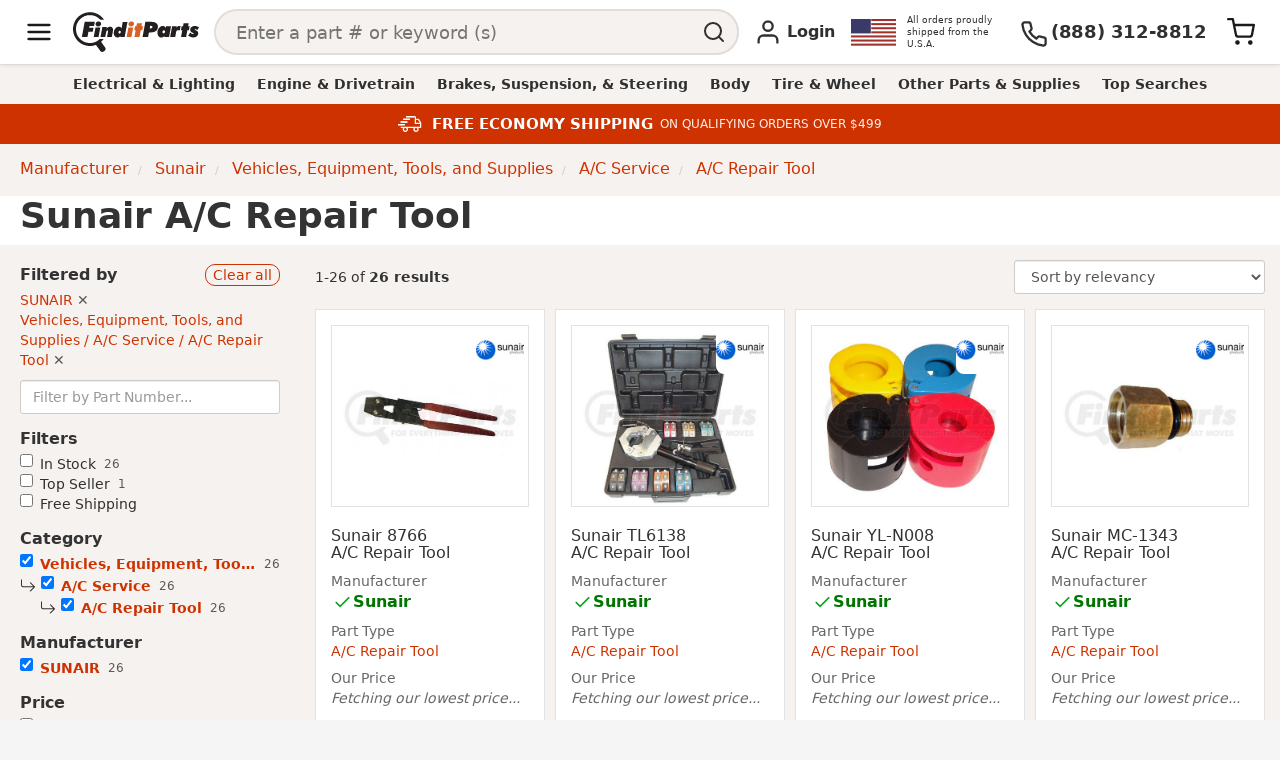

--- FILE ---
content_type: text/html; charset=utf-8
request_url: https://www.finditparts.com/t/16884/manufacturer/sunair/categories/vehicles-equipment-tools-and-supplies/a-c-service/a-c-repair-tool/
body_size: 84322
content:
<!DOCTYPE html>
<html lang="en">
  <head>
    <title>Sunair A/C Repair Tool | Part Lookup, Online Catalog, Cross Reference Search | FinditParts</title>

<meta name="description" content="Shop our Sunair a/c repair tool inventory at FinditParts, America's online marketplace for heavy-duty parts with part number lookup, cross-reference search, and more!" />
<meta name="keywords" content="" />


<meta charset="utf-8">
<meta http-equiv="Content-Type" content="text/html; charset=utf-8" />
<meta http-equiv="X-UA-Compatible" content="IE=edge">
<meta name="viewport" content="width=device-width, initial-scale=1">
<meta name="google-site-verification" content="x1JQ2CD6p5jOX_pUHZVyISnlZQlnpQn-kOsrNNF7Au0" />
<meta name="format-detection" content="telephone=no">
<meta name="turbo-cache-control" content="no-cache">

<meta property="asset-host" content="d2jocyn8o0ggnq.cloudfront.net" />
<meta property="is-bot" content="true" />
<meta property="is-mobile" content="false" />
<meta property="bot-cache-version" content="v1" />

    <link rel="canonical" href="https://www.finditparts.com/t/16884/manufacturer/sunair/categories/vehicles-equipment-tools-and-supplies/a-c-service/a-c-repair-tool/"></link>


<!-- DNS prefetching -->
<link rel="preconnect" href="https://d2jocyn8o0ggnq.cloudfront.net" crossorigin>
<link rel="dns-prefetch" href="https://d2jocyn8o0ggnq.cloudfront.net" />
<link rel="dns-prefetch" href="https://www.google-analytics.com">
<link rel="dns-prefetch" href="https://translate.google.com" />
<link rel="dns-prefetch" href="https://cdn.sweettooth.io" />
<link rel="dns-prefetch" href="https://web-analytics.smile.io" />
<link rel="dns-prefetch" href="https://d1stxfv94hrhia.cloudfront.net" />

<link rel="icon" type="image/x-icon" href="//d2jocyn8o0ggnq.cloudfront.net/static-assets/favicon-1fa43079a4acf30e8a0685c11b738c89f12456930935d4089bdcd80038b79d1d.ico" />
<link rel="apple-touch-icon" sizes="180x180" href="//d2jocyn8o0ggnq.cloudfront.net/apple-touch-icon.png">

<meta name="csrf-param" content="authenticity_token" />
<meta name="csrf-token" content="W6dDPJo7iHmnOy0Kdz00gQVF6hWwXPmxlTDhbOs56yy1668iZ5-ssrpzaop_4LIRQdt-DDxsprtwMWw19mDv4Q" />

    <script>(function(w,d,u){w.readyQ=[];w.bindReadyQ=[];function p(x,y){if(x=="ready"){w.bindReadyQ.push(y);}else{w.readyQ.push(x);}};var a={ready:p,bind:p};w.$=(w.Zepto)=function(f){if(f===d||f===u){return a}else{p(f)}}})(window,document)</script>

      <style id="product_critical_path_styles">html{font-family:sans-serif;-webkit-text-size-adjust:100%;-ms-text-size-adjust:100%}body{margin:0}article,aside,details,figcaption,figure,footer,header,hgroup,main,menu,nav,section,summary{display:block}audio,canvas,progress,video{display:inline-block;vertical-align:baseline}audio:not([controls]){display:none;height:0}[hidden],template{display:none}a{background-color:transparent}a:active,a:hover{outline:0}abbr[title]{border-bottom:1px dotted}b,strong{font-weight:bold}dfn{font-style:italic}h1{margin:.67em 0;font-size:2em}mark{color:#000;background:#ff0}small{font-size:80%}sub,sup{position:relative;font-size:75%;line-height:0;vertical-align:baseline}sup{top:-.5em}sub{bottom:-.25em}img{border:0}svg:not(:root){overflow:hidden}figure{margin:1em 40px}hr{height:0;-webkit-box-sizing:content-box;-moz-box-sizing:content-box;box-sizing:content-box}pre{overflow:auto}code,kbd,pre,samp{font-family:monospace, monospace;font-size:1em}button,input,optgroup,select,textarea{margin:0;font:inherit;color:inherit}button{overflow:visible}button,select{text-transform:none}button,html input[type="button"],input[type="reset"],input[type="submit"]{-webkit-appearance:button;cursor:pointer}button[disabled],html input[disabled]{cursor:default}button::-moz-focus-inner,input::-moz-focus-inner{padding:0;border:0}input{line-height:normal}input[type="checkbox"],input[type="radio"]{-webkit-box-sizing:border-box;-moz-box-sizing:border-box;box-sizing:border-box;padding:0}input[type="number"]::-webkit-inner-spin-button,input[type="number"]::-webkit-outer-spin-button{height:auto}input[type="search"]{-webkit-box-sizing:content-box;-moz-box-sizing:content-box;box-sizing:content-box;-webkit-appearance:textfield}input[type="search"]::-webkit-search-cancel-button,input[type="search"]::-webkit-search-decoration{-webkit-appearance:none}fieldset{padding:.35em .625em .75em;margin:0 2px;border:1px solid #c0c0c0}legend{padding:0;border:0}textarea{overflow:auto}optgroup{font-weight:bold}table{border-spacing:0;border-collapse:collapse}td,th{padding:0}*{-webkit-box-sizing:border-box;-moz-box-sizing:border-box;box-sizing:border-box}*:before,*:after{-webkit-box-sizing:border-box;-moz-box-sizing:border-box;box-sizing:border-box}html{font-size:10px;-webkit-tap-highlight-color:rgba(0,0,0,0)}body{font-family:"Helvetica Neue", Helvetica, Arial, sans-serif;font-size:14px;line-height:1.42857143;color:#333;background-color:#fff}input,button,select,textarea{font-family:inherit;font-size:inherit;line-height:inherit}a{color:#337ab7;text-decoration:none}a:hover,a:focus{color:#23527c;text-decoration:underline}a:focus{outline:5px auto -webkit-focus-ring-color;outline-offset:-2px}figure{margin:0}img{vertical-align:middle}.img-responsive,.thumbnail>img,.thumbnail a>img,.carousel-inner>.item>img,.carousel-inner>.item>a>img{display:block;max-width:100%;height:auto}.img-rounded{border-radius:6px}.img-thumbnail{display:inline-block;max-width:100%;height:auto;padding:4px;line-height:1.42857143;background-color:#fff;border:1px solid #ddd;border-radius:4px;-webkit-transition:all .2s ease-in-out;-o-transition:all .2s ease-in-out;transition:all .2s ease-in-out}.img-circle{border-radius:50%}.thumbnail{display:block;padding:4px;margin-bottom:20px;line-height:1.42857143;background-color:#fff;border:1px solid #ddd;border-radius:4px;-webkit-transition:border 0.2s ease-in-out;-o-transition:border 0.2s ease-in-out;transition:border 0.2s ease-in-out}.thumbnail>img,.thumbnail a>img{margin-right:auto;margin-left:auto}a.thumbnail:hover,a.thumbnail:focus,a.thumbnail.active{border-color:#337ab7}hr{margin-top:20px;margin-bottom:20px;border:0;border-top:1px solid #eee}.sr-only{position:absolute;width:1px;height:1px;padding:0;margin:-1px;overflow:hidden;clip:rect(0, 0, 0, 0);border:0}.sr-only-focusable:active,.sr-only-focusable:focus{position:static;width:auto;height:auto;margin:0;overflow:visible;clip:auto}[role="button"]{cursor:pointer}h1,h2,h3,h4,h5,h6,.h1,.h2,.h3,.h4,.h5,.h6{font-family:inherit;font-weight:500;line-height:1.1;color:inherit}h1 small,h2 small,h3 small,h4 small,h5 small,h6 small,.h1 small,.h2 small,.h3 small,.h4 small,.h5 small,.h6 small,h1 .small,h2 .small,h3 .small,h4 .small,h5 .small,h6 .small,.h1 .small,.h2 .small,.h3 .small,.h4 .small,.h5 .small,.h6 .small{font-weight:normal;line-height:1;color:#595959}h1,.h1,h2,.h2,h3,.h3{margin-top:20px;margin-bottom:10px}h1 small,.h1 small,h2 small,.h2 small,h3 small,.h3 small,h1 .small,.h1 .small,h2 .small,.h2 .small,h3 .small,.h3 .small{font-size:65%}h4,.h4,h5,.h5,h6,.h6{margin-top:10px;margin-bottom:10px}h4 small,.h4 small,h5 small,.h5 small,h6 small,.h6 small,h4 .small,.h4 .small,h5 .small,.h5 .small,h6 .small,.h6 .small{font-size:75%}h1,.h1{font-size:36px}h2,.h2{font-size:30px}h3,.h3{font-size:24px}h4,.h4{font-size:18px}h5,.h5{font-size:14px}h6,.h6{font-size:12px}p{margin:0 0 10px}.lead{margin-bottom:20px;font-size:16px;font-weight:300;line-height:1.4}@media (min-width: 768px){.lead{font-size:21px}}small,.small{font-size:85%}mark,.mark{padding:.2em;background-color:#fcf8e3}.text-left{text-align:left}.text-right{text-align:right}.text-center{text-align:center}.text-justify{text-align:justify}.text-nowrap{white-space:nowrap}.text-lowercase{text-transform:lowercase}.text-uppercase{text-transform:uppercase}.text-capitalize{text-transform:capitalize}.text-muted{color:#595959}.text-primary{color:#337ab7}a.text-primary:hover,a.text-primary:focus{color:#286090}.text-success{color:#3c763d}a.text-success:hover,a.text-success:focus{color:#2b542c}.text-info{color:#31708f}a.text-info:hover,a.text-info:focus{color:#245269}.text-warning{color:#8a6d3b}a.text-warning:hover,a.text-warning:focus{color:#66512c}.text-danger{color:#a94442}a.text-danger:hover,a.text-danger:focus{color:#843534}.bg-primary{color:#fff;background-color:#337ab7}a.bg-primary:hover,a.bg-primary:focus{background-color:#286090}.bg-success{background-color:#dff0d8}a.bg-success:hover,a.bg-success:focus{background-color:#c1e2b3}.bg-info{background-color:#d9edf7}a.bg-info:hover,a.bg-info:focus{background-color:#afd9ee}.bg-warning{background-color:#fcf8e3}a.bg-warning:hover,a.bg-warning:focus{background-color:#f7ecb5}.bg-danger{background-color:#f2dede}a.bg-danger:hover,a.bg-danger:focus{background-color:#e4b9b9}.page-header{padding-bottom:9px;margin:40px 0 20px;border-bottom:1px solid #eee}ul,ol{margin-top:0;margin-bottom:10px}ul ul,ol ul,ul ol,ol ol{margin-bottom:0}.list-unstyled{padding-left:0;list-style:none}.list-inline{padding-left:0;margin-left:-5px;list-style:none}.list-inline>li{display:inline-block;padding-right:5px;padding-left:5px}dl{margin-top:0;margin-bottom:20px}dt,dd{line-height:1.42857143}dt{font-weight:bold}dd{margin-left:0}@media (min-width: 768px){.dl-horizontal dt{float:left;width:160px;overflow:hidden;clear:left;text-align:right;text-overflow:ellipsis;white-space:nowrap}.dl-horizontal dd{margin-left:180px}}abbr[title],abbr[data-original-title]{cursor:help;border-bottom:1px dotted #777}.initialism{font-size:90%;text-transform:uppercase}blockquote{padding:10px 20px;margin:0 0 20px;font-size:17.5px;border-left:5px solid #eee}blockquote p:last-child,blockquote ul:last-child,blockquote ol:last-child{margin-bottom:0}blockquote footer,blockquote small,blockquote .small{display:block;font-size:80%;line-height:1.42857143;color:#595959}blockquote footer:before,blockquote small:before,blockquote .small:before{content:'\2014 \00A0'}.blockquote-reverse,blockquote.pull-right{padding-right:15px;padding-left:0;text-align:right;border-right:5px solid #eee;border-left:0}.blockquote-reverse footer:before,blockquote.pull-right footer:before,.blockquote-reverse small:before,blockquote.pull-right small:before,.blockquote-reverse .small:before,blockquote.pull-right .small:before{content:''}.blockquote-reverse footer:after,blockquote.pull-right footer:after,.blockquote-reverse small:after,blockquote.pull-right small:after,.blockquote-reverse .small:after,blockquote.pull-right .small:after{content:'\00A0 \2014'}address{margin-bottom:20px;font-style:normal;line-height:1.42857143}code,kbd,pre,samp{font-family:Menlo, Monaco, Consolas, "Courier New", monospace}code{padding:2px 4px;font-size:90%;color:#c7254e;background-color:#f9f2f4;border-radius:4px}kbd{padding:2px 4px;font-size:90%;color:#fff;background-color:#333;border-radius:3px;-webkit-box-shadow:inset 0 -1px 0 rgba(0,0,0,0.25);box-shadow:inset 0 -1px 0 rgba(0,0,0,0.25)}kbd kbd{padding:0;font-size:100%;font-weight:bold;-webkit-box-shadow:none;box-shadow:none}pre{display:block;padding:9.5px;margin:0 0 10px;font-size:13px;line-height:1.42857143;color:#333;word-break:break-all;word-wrap:break-word;background-color:#f5f5f5;border:1px solid #ccc;border-radius:4px}pre code{padding:0;font-size:inherit;color:inherit;white-space:pre-wrap;background-color:transparent;border-radius:0}.pre-scrollable{max-height:340px;overflow-y:scroll}.container{padding-right:15px;padding-left:15px;margin-right:auto;margin-left:auto}@media (min-width: 768px){.container{width:750px}}@media (min-width: 992px){.container{width:970px}}@media (min-width: 1200px){.container{width:1170px}}.container-fluid{padding-right:15px;padding-left:15px;margin-right:auto;margin-left:auto}.row{margin-right:-15px;margin-left:-15px}.col-xs-1,.col-sm-1,.col-md-1,.col-lg-1,.col-xs-2,.col-sm-2,.col-md-2,.col-lg-2,.col-xs-3,.col-sm-3,.col-md-3,.col-lg-3,.col-xs-4,.col-sm-4,.col-md-4,.col-lg-4,.col-xs-5,.col-sm-5,.col-md-5,.col-lg-5,.col-xs-6,.col-sm-6,.col-md-6,.col-lg-6,.col-xs-7,.col-sm-7,.col-md-7,.col-lg-7,.col-xs-8,.col-sm-8,.col-md-8,.col-lg-8,.col-xs-9,.col-sm-9,.col-md-9,.col-lg-9,.col-xs-10,.col-sm-10,.col-md-10,.col-lg-10,.col-xs-11,.col-sm-11,.col-md-11,.col-lg-11,.col-xs-12,.col-sm-12,.col-md-12,.col-lg-12{position:relative;min-height:1px;padding-right:15px;padding-left:15px}.col-xs-1,.col-xs-2,.col-xs-3,.col-xs-4,.col-xs-5,.col-xs-6,.col-xs-7,.col-xs-8,.col-xs-9,.col-xs-10,.col-xs-11,.col-xs-12{float:left}.col-xs-12{width:100%}.col-xs-11{width:91.66666667%}.col-xs-10{width:83.33333333%}.col-xs-9{width:75%}.col-xs-8{width:66.66666667%}.col-xs-7{width:58.33333333%}.col-xs-6{width:50%}.col-xs-5{width:41.66666667%}.col-xs-4{width:33.33333333%}.col-xs-3{width:25%}.col-xs-2{width:16.66666667%}.col-xs-1{width:8.33333333%}.col-xs-pull-12{right:100%}.col-xs-pull-11{right:91.66666667%}.col-xs-pull-10{right:83.33333333%}.col-xs-pull-9{right:75%}.col-xs-pull-8{right:66.66666667%}.col-xs-pull-7{right:58.33333333%}.col-xs-pull-6{right:50%}.col-xs-pull-5{right:41.66666667%}.col-xs-pull-4{right:33.33333333%}.col-xs-pull-3{right:25%}.col-xs-pull-2{right:16.66666667%}.col-xs-pull-1{right:8.33333333%}.col-xs-pull-0{right:auto}.col-xs-push-12{left:100%}.col-xs-push-11{left:91.66666667%}.col-xs-push-10{left:83.33333333%}.col-xs-push-9{left:75%}.col-xs-push-8{left:66.66666667%}.col-xs-push-7{left:58.33333333%}.col-xs-push-6{left:50%}.col-xs-push-5{left:41.66666667%}.col-xs-push-4{left:33.33333333%}.col-xs-push-3{left:25%}.col-xs-push-2{left:16.66666667%}.col-xs-push-1{left:8.33333333%}.col-xs-push-0{left:auto}.col-xs-offset-12{margin-left:100%}.col-xs-offset-11{margin-left:91.66666667%}.col-xs-offset-10{margin-left:83.33333333%}.col-xs-offset-9{margin-left:75%}.col-xs-offset-8{margin-left:66.66666667%}.col-xs-offset-7{margin-left:58.33333333%}.col-xs-offset-6{margin-left:50%}.col-xs-offset-5{margin-left:41.66666667%}.col-xs-offset-4{margin-left:33.33333333%}.col-xs-offset-3{margin-left:25%}.col-xs-offset-2{margin-left:16.66666667%}.col-xs-offset-1{margin-left:8.33333333%}.col-xs-offset-0{margin-left:0}@media (min-width: 768px){.col-sm-1,.col-sm-2,.col-sm-3,.col-sm-4,.col-sm-5,.col-sm-6,.col-sm-7,.col-sm-8,.col-sm-9,.col-sm-10,.col-sm-11,.col-sm-12{float:left}.col-sm-12{width:100%}.col-sm-11{width:91.66666667%}.col-sm-10{width:83.33333333%}.col-sm-9{width:75%}.col-sm-8{width:66.66666667%}.col-sm-7{width:58.33333333%}.col-sm-6{width:50%}.col-sm-5{width:41.66666667%}.col-sm-4{width:33.33333333%}.col-sm-3{width:25%}.col-sm-2{width:16.66666667%}.col-sm-1{width:8.33333333%}.col-sm-pull-12{right:100%}.col-sm-pull-11{right:91.66666667%}.col-sm-pull-10{right:83.33333333%}.col-sm-pull-9{right:75%}.col-sm-pull-8{right:66.66666667%}.col-sm-pull-7{right:58.33333333%}.col-sm-pull-6{right:50%}.col-sm-pull-5{right:41.66666667%}.col-sm-pull-4{right:33.33333333%}.col-sm-pull-3{right:25%}.col-sm-pull-2{right:16.66666667%}.col-sm-pull-1{right:8.33333333%}.col-sm-pull-0{right:auto}.col-sm-push-12{left:100%}.col-sm-push-11{left:91.66666667%}.col-sm-push-10{left:83.33333333%}.col-sm-push-9{left:75%}.col-sm-push-8{left:66.66666667%}.col-sm-push-7{left:58.33333333%}.col-sm-push-6{left:50%}.col-sm-push-5{left:41.66666667%}.col-sm-push-4{left:33.33333333%}.col-sm-push-3{left:25%}.col-sm-push-2{left:16.66666667%}.col-sm-push-1{left:8.33333333%}.col-sm-push-0{left:auto}.col-sm-offset-12{margin-left:100%}.col-sm-offset-11{margin-left:91.66666667%}.col-sm-offset-10{margin-left:83.33333333%}.col-sm-offset-9{margin-left:75%}.col-sm-offset-8{margin-left:66.66666667%}.col-sm-offset-7{margin-left:58.33333333%}.col-sm-offset-6{margin-left:50%}.col-sm-offset-5{margin-left:41.66666667%}.col-sm-offset-4{margin-left:33.33333333%}.col-sm-offset-3{margin-left:25%}.col-sm-offset-2{margin-left:16.66666667%}.col-sm-offset-1{margin-left:8.33333333%}.col-sm-offset-0{margin-left:0}}@media (min-width: 992px){.col-md-1,.col-md-2,.col-md-3,.col-md-4,.col-md-5,.col-md-6,.col-md-7,.col-md-8,.col-md-9,.col-md-10,.col-md-11,.col-md-12{float:left}.col-md-12{width:100%}.col-md-11{width:91.66666667%}.col-md-10{width:83.33333333%}.col-md-9{width:75%}.col-md-8{width:66.66666667%}.col-md-7{width:58.33333333%}.col-md-6{width:50%}.col-md-5{width:41.66666667%}.col-md-4{width:33.33333333%}.col-md-3{width:25%}.col-md-2{width:16.66666667%}.col-md-1{width:8.33333333%}.col-md-pull-12{right:100%}.col-md-pull-11{right:91.66666667%}.col-md-pull-10{right:83.33333333%}.col-md-pull-9{right:75%}.col-md-pull-8{right:66.66666667%}.col-md-pull-7{right:58.33333333%}.col-md-pull-6{right:50%}.col-md-pull-5{right:41.66666667%}.col-md-pull-4{right:33.33333333%}.col-md-pull-3{right:25%}.col-md-pull-2{right:16.66666667%}.col-md-pull-1{right:8.33333333%}.col-md-pull-0{right:auto}.col-md-push-12{left:100%}.col-md-push-11{left:91.66666667%}.col-md-push-10{left:83.33333333%}.col-md-push-9{left:75%}.col-md-push-8{left:66.66666667%}.col-md-push-7{left:58.33333333%}.col-md-push-6{left:50%}.col-md-push-5{left:41.66666667%}.col-md-push-4{left:33.33333333%}.col-md-push-3{left:25%}.col-md-push-2{left:16.66666667%}.col-md-push-1{left:8.33333333%}.col-md-push-0{left:auto}.col-md-offset-12{margin-left:100%}.col-md-offset-11{margin-left:91.66666667%}.col-md-offset-10{margin-left:83.33333333%}.col-md-offset-9{margin-left:75%}.col-md-offset-8{margin-left:66.66666667%}.col-md-offset-7{margin-left:58.33333333%}.col-md-offset-6{margin-left:50%}.col-md-offset-5{margin-left:41.66666667%}.col-md-offset-4{margin-left:33.33333333%}.col-md-offset-3{margin-left:25%}.col-md-offset-2{margin-left:16.66666667%}.col-md-offset-1{margin-left:8.33333333%}.col-md-offset-0{margin-left:0}}@media (min-width: 1200px){.col-lg-1,.col-lg-2,.col-lg-3,.col-lg-4,.col-lg-5,.col-lg-6,.col-lg-7,.col-lg-8,.col-lg-9,.col-lg-10,.col-lg-11,.col-lg-12{float:left}.col-lg-12{width:100%}.col-lg-11{width:91.66666667%}.col-lg-10{width:83.33333333%}.col-lg-9{width:75%}.col-lg-8{width:66.66666667%}.col-lg-7{width:58.33333333%}.col-lg-6{width:50%}.col-lg-5{width:41.66666667%}.col-lg-4{width:33.33333333%}.col-lg-3{width:25%}.col-lg-2{width:16.66666667%}.col-lg-1{width:8.33333333%}.col-lg-pull-12{right:100%}.col-lg-pull-11{right:91.66666667%}.col-lg-pull-10{right:83.33333333%}.col-lg-pull-9{right:75%}.col-lg-pull-8{right:66.66666667%}.col-lg-pull-7{right:58.33333333%}.col-lg-pull-6{right:50%}.col-lg-pull-5{right:41.66666667%}.col-lg-pull-4{right:33.33333333%}.col-lg-pull-3{right:25%}.col-lg-pull-2{right:16.66666667%}.col-lg-pull-1{right:8.33333333%}.col-lg-pull-0{right:auto}.col-lg-push-12{left:100%}.col-lg-push-11{left:91.66666667%}.col-lg-push-10{left:83.33333333%}.col-lg-push-9{left:75%}.col-lg-push-8{left:66.66666667%}.col-lg-push-7{left:58.33333333%}.col-lg-push-6{left:50%}.col-lg-push-5{left:41.66666667%}.col-lg-push-4{left:33.33333333%}.col-lg-push-3{left:25%}.col-lg-push-2{left:16.66666667%}.col-lg-push-1{left:8.33333333%}.col-lg-push-0{left:auto}.col-lg-offset-12{margin-left:100%}.col-lg-offset-11{margin-left:91.66666667%}.col-lg-offset-10{margin-left:83.33333333%}.col-lg-offset-9{margin-left:75%}.col-lg-offset-8{margin-left:66.66666667%}.col-lg-offset-7{margin-left:58.33333333%}.col-lg-offset-6{margin-left:50%}.col-lg-offset-5{margin-left:41.66666667%}.col-lg-offset-4{margin-left:33.33333333%}.col-lg-offset-3{margin-left:25%}.col-lg-offset-2{margin-left:16.66666667%}.col-lg-offset-1{margin-left:8.33333333%}.col-lg-offset-0{margin-left:0}}.form-control{display:block;width:100%;height:34px;padding:6px 12px;font-size:14px;line-height:1.42857143;color:#555;background-color:#fff;background-image:none;border:1px solid #ccc;border-radius:4px;-webkit-box-shadow:inset 0 1px 1px rgba(0,0,0,0.075);box-shadow:inset 0 1px 1px rgba(0,0,0,0.075);-webkit-transition:border-color ease-in-out .15s, -webkit-box-shadow ease-in-out .15s;-o-transition:border-color ease-in-out .15s, box-shadow ease-in-out .15s;transition:border-color ease-in-out .15s, box-shadow ease-in-out .15s}.form-control:focus{border-color:#66afe9;outline:0;-webkit-box-shadow:inset 0 1px 1px rgba(0,0,0,0.075),0 0 8px rgba(102,175,233,0.6);box-shadow:inset 0 1px 1px rgba(0,0,0,0.075),0 0 8px rgba(102,175,233,0.6)}.form-control::-moz-placeholder{color:#999;opacity:1}.form-control:-ms-input-placeholder{color:#999}.form-control::-webkit-input-placeholder{color:#999}.form-control::-ms-expand{background-color:transparent;border:0}.form-control[disabled],.form-control[readonly],fieldset[disabled] .form-control{background-color:#eee;opacity:1}.form-control[disabled],fieldset[disabled] .form-control{cursor:not-allowed}textarea.form-control{height:auto}input[type="search"]{-webkit-appearance:none}.input-lg{height:46px;padding:10px 16px;font-size:18px;line-height:1.3333333;border-radius:6px}@media screen and (-webkit-min-device-pixel-ratio: 0){input.form-control[type="date"],input.form-control[type="time"],input.form-control[type="datetime-local"],input.form-control[type="month"]{line-height:34px}input.input-sm[type="date"],input.input-sm[type="time"],input.input-sm[type="datetime-local"],input.input-sm[type="month"],.input-group-sm input[type="date"],.input-group-sm input[type="time"],.input-group-sm input[type="datetime-local"],.input-group-sm input[type="month"]{line-height:30px}input.input-lg[type="date"],input.input-lg[type="time"],input.input-lg[type="datetime-local"],input.input-lg[type="month"],.input-group-lg input[type="date"],.input-group-lg input[type="time"],.input-group-lg input[type="datetime-local"],.input-group-lg input[type="month"]{line-height:46px}}.clearfix:before,.clearfix:after,.dl-horizontal dd:before,.dl-horizontal dd:after,.container:before,.container:after,.container-fluid:before,.container-fluid:after,.row:before,.row:after,.form-horizontal .form-group:before,.form-horizontal .form-group:after,.btn-toolbar:before,.btn-toolbar:after,.btn-group-vertical>.btn-group:before,.btn-group-vertical>.btn-group:after,.nav:before,.nav:after,.navbar:before,.navbar:after,.navbar-header:before,.navbar-header:after,.navbar-collapse:before,.navbar-collapse:after,.pager:before,.pager:after,.panel-body:before,.panel-body:after,.modal-header:before,.modal-header:after,.modal-footer:before,.modal-footer:after{display:table;content:" "}.clearfix:after,.dl-horizontal dd:after,.container:after,.container-fluid:after,.row:after,.form-horizontal .form-group:after,.btn-toolbar:after,.btn-group-vertical>.btn-group:after,.nav:after,.navbar:after,.navbar-header:after,.navbar-collapse:after,.pager:after,.panel-body:after,.modal-header:after,.modal-footer:after{clear:both}.center-block{display:block;margin-right:auto;margin-left:auto}.pull-right{float:right !important}.pull-left{float:left !important}.hide{display:none !important}.show{display:block !important}.invisible{visibility:hidden}.text-hide{font:0/0 a;color:transparent;text-shadow:none;background-color:transparent;border:0}.hidden{display:none !important}.affix{position:fixed}@-ms-viewport{width:device-width}.visible-xs,.visible-sm,.visible-md,.visible-lg{display:none !important}.visible-xs-block,.visible-xs-inline,.visible-xs-inline-block,.visible-sm-block,.visible-sm-inline,.visible-sm-inline-block,.visible-md-block,.visible-md-inline,.visible-md-inline-block,.visible-lg-block,.visible-lg-inline,.visible-lg-inline-block{display:none !important}@media (max-width: 767px){.visible-xs{display:block !important}table.visible-xs{display:table !important}tr.visible-xs{display:table-row !important}th.visible-xs,td.visible-xs{display:table-cell !important}}@media (max-width: 767px){.visible-xs-block{display:block !important}}@media (max-width: 767px){.visible-xs-inline{display:inline !important}}@media (max-width: 767px){.visible-xs-inline-block{display:inline-block !important}}@media (min-width: 768px) and (max-width: 991px){.visible-sm{display:block !important}table.visible-sm{display:table !important}tr.visible-sm{display:table-row !important}th.visible-sm,td.visible-sm{display:table-cell !important}}@media (min-width: 768px) and (max-width: 991px){.visible-sm-block{display:block !important}}@media (min-width: 768px) and (max-width: 991px){.visible-sm-inline{display:inline !important}}@media (min-width: 768px) and (max-width: 991px){.visible-sm-inline-block{display:inline-block !important}}@media (min-width: 992px) and (max-width: 1199px){.visible-md{display:block !important}table.visible-md{display:table !important}tr.visible-md{display:table-row !important}th.visible-md,td.visible-md{display:table-cell !important}}@media (min-width: 992px) and (max-width: 1199px){.visible-md-block{display:block !important}}@media (min-width: 992px) and (max-width: 1199px){.visible-md-inline{display:inline !important}}@media (min-width: 992px) and (max-width: 1199px){.visible-md-inline-block{display:inline-block !important}}@media (min-width: 1200px){.visible-lg{display:block !important}table.visible-lg{display:table !important}tr.visible-lg{display:table-row !important}th.visible-lg,td.visible-lg{display:table-cell !important}}@media (min-width: 1200px){.visible-lg-block{display:block !important}}@media (min-width: 1200px){.visible-lg-inline{display:inline !important}}@media (min-width: 1200px){.visible-lg-inline-block{display:inline-block !important}}@media (max-width: 767px){.hidden-xs{display:none !important}}@media (min-width: 768px) and (max-width: 991px){.hidden-sm{display:none !important}}@media (min-width: 992px) and (max-width: 1199px){.hidden-md{display:none !important}}@media (min-width: 1200px){.hidden-lg{display:none !important}}.breadcrumb{padding:8px 15px;margin-bottom:20px;list-style:none;background-color:#f5f5f5;border-radius:4px}.breadcrumb>li{display:inline-block}.breadcrumb>li+li:before{padding:0 5px;color:#ccc;content:"/\00a0"}.breadcrumb>.active{color:#595959}.btn-lg,.btn-group-lg>.btn{padding:10px 16px;font-size:18px;line-height:1.3333333;border-radius:6px}.btn-sm,.btn-group-sm>.btn{padding:5px 10px;font-size:12px;line-height:1.5;border-radius:3px}.btn-xs,.btn-group-xs>.btn{padding:1px 5px;font-size:12px;line-height:1.5;border-radius:3px}.btn-block{display:block;width:100%}.btn-block+.btn-block{margin-top:5px}.pagination{display:inline-block;padding-left:0;margin:20px 0;border-radius:4px}.pagination>li{display:inline}.pagination>li>a,.pagination>li>span{position:relative;float:left;padding:6px 12px;margin-left:-1px;line-height:1.42857143;color:#337ab7;text-decoration:none;background-color:#fff;border:1px solid #ddd}.pagination>li>a:hover,.pagination>li>span:hover,.pagination>li>a:focus,.pagination>li>span:focus{z-index:2;color:#23527c;background-color:#eeeeee;border-color:#ddd}.pagination>li:first-child>a,.pagination>li:first-child>span{margin-left:0;border-top-left-radius:4px;border-bottom-left-radius:4px}.pagination>li:last-child>a,.pagination>li:last-child>span{border-top-right-radius:4px;border-bottom-right-radius:4px}.pagination>.active>a,.pagination>.active>span,.pagination>.active>a:hover,.pagination>.active>span:hover,.pagination>.active>a:focus,.pagination>.active>span:focus{z-index:3;color:#fff;cursor:default;background-color:#337ab7;border-color:#337ab7}.pagination>.disabled>span,.pagination>.disabled>span:hover,.pagination>.disabled>span:focus,.pagination>.disabled>a,.pagination>.disabled>a:hover,.pagination>.disabled>a:focus{color:#595959;cursor:not-allowed;background-color:#fff;border-color:#ddd}.form-group{margin-bottom:15px}.radio,.checkbox{position:relative;display:block;margin-top:10px;margin-bottom:10px}.radio.disabled label,.checkbox.disabled label,fieldset[disabled] .radio label,fieldset[disabled] .checkbox label{cursor:not-allowed}.radio label,.checkbox label{min-height:20px;padding-left:20px;margin-bottom:0;font-weight:400;cursor:pointer}.radio input[type="radio"],.radio-inline input[type="radio"],.checkbox input[type="checkbox"],.checkbox-inline input[type="checkbox"]{position:absolute;margin-top:4px \9;margin-left:-20px}.radio+.radio,.checkbox+.checkbox{margin-top:-5px}.radio-inline,.checkbox-inline{position:relative;display:inline-block;padding-left:20px;margin-bottom:0;font-weight:400;vertical-align:middle;cursor:pointer}.radio-inline.disabled,.checkbox-inline.disabled,fieldset[disabled] .radio-inline,fieldset[disabled] .checkbox-inline{cursor:not-allowed}.radio-inline+.radio-inline,.checkbox-inline+.checkbox-inline{margin-top:0;margin-left:10px}.form-control-static{min-height:34px;padding-top:7px;padding-bottom:7px;margin-bottom:0}.form-control-static.input-lg,.form-control-static.input-sm{padding-right:0;padding-left:0}.input-sm{height:30px;padding:5px 10px;font-size:12px;line-height:1.5;border-radius:3px}select.input-sm{height:30px;line-height:30px}textarea.input-sm,select.input-sm[multiple]{height:auto}.form-group-sm .form-control{height:30px;padding:5px 10px;font-size:12px;line-height:1.5;border-radius:3px}.form-group-sm select.form-control{height:30px;line-height:30px}.form-group-sm textarea.form-control,.form-group-sm select.form-control[multiple]{height:auto}.form-group-sm .form-control-static{height:30px;min-height:32px;padding:6px 10px;font-size:12px;line-height:1.5}.input-lg{height:46px;padding:10px 16px;font-size:18px;line-height:1.3333333;border-radius:6px}select.input-lg{height:46px;line-height:46px}textarea.input-lg,select.input-lg[multiple]{height:auto}.form-group-lg .form-control{height:46px;padding:10px 16px;font-size:18px;line-height:1.3333333;border-radius:6px}.form-group-lg select.form-control{height:46px;line-height:46px}.form-group-lg textarea.form-control,.form-group-lg select.form-control[multiple]{height:auto}.form-group-lg .form-control-static{height:46px;min-height:38px;padding:11px 16px;font-size:18px;line-height:1.3333333}body{margin-bottom:180px;overflow-x:hidden;background:var(--background-color-tinted)}body.search-page{margin-bottom:0;background-color:white}#header{position:relative;background-color:#fff}#middle_content{background-color:#fff;position:relative;min-height:400px}@media (max-width: 667px){#middle_content{max-width:100vw}}.padded-content{padding:30px 0 30px 0}a{color:#cf3201}a:hover{color:#cf3201}.form-control.form-control{border-radius:3px}.form-control.form-control:focus{border-color:#cf3201;box-shadow:rgba(218,52,0,0.2) 0px 0px 0px 2px}.margin-bottom{margin-bottom:15px}.padded{padding:15px}.full-width{width:100%}.grey-bg{background-color:#f5f2f0}.text-big{font-size:16px}.text-bigger{font-size:18px}.text-biggest{font-size:20px}.text-small{font-size:13px}.text-smaller{font-size:12px}.text-smallest{font-size:11px}.inline-block{display:-moz-inline-stack;display:inline-block;vertical-align:top;zoom:1;*display:inline !important;position:relative}.price{color:#007600}.green{color:#007600}.orange{color:#da3400}.grey{color:#999}.black{color:#222222}.red{color:red}.no-underline:link,.no-underline:visited,.no-underline:hover,.no-underline:active{text-decoration:none}.no-margin{margin:0}.no-padding{padding:0}.no-padding-y{padding-top:0;padding-bottom:0}.no-transition{-webkit-transition:height 0.01s;-moz-transition:height 0.01s;-ms-transition:height 0.01s;-o-transition:height 0.01s;transition:height 0.01s}.no-bueno{padding:0}.text-xs-left{text-align:left}.text-xs-right{text-align:right}.text-xs-center{text-align:center}.text-xs-justify{text-align:justify}@media (min-width: 768px){.text-sm-left{text-align:left}.text-sm-right{text-align:right}.text-sm-center{text-align:center}.text-sm-justify{text-align:justify}.no-padding-sm{padding:0 !important}}@media (min-width: 992px){.text-md-left{text-align:left}.text-md-right{text-align:right}.text-md-center{text-align:center}.text-md-justify{text-align:justify}.no-padding-md{padding:0 !important}}@media (min-width: 1200px){.text-lg-left{text-align:left}.text-lg-right{text-align:right}.text-lg-center{text-align:center}.text-lg-justify{text-align:justify}.pull-right-lg{float:right}.no-padding-lg{padding:0 !important}}@media only screen and (min-device-width: 320px) and (max-device-height: 480px) and (-webkit-device-pixel-ratio: 1){select,textarea,input[type="text"],input[type="password"],input[type="datetime"],input[type="datetime-local"],input[type="date"],input[type="month"],input[type="time"],input[type="week"],input[type="number"],input[type="email"],input[type="url"],input[type="tel"]{font-size:16px}}@media only screen and (min-device-width: 320px) and (max-device-height: 480px) and (-webkit-device-pixel-ratio: 2){select,textarea,input[type="text"],input[type="password"],input[type="datetime"],input[type="datetime-local"],input[type="date"],input[type="month"],input[type="time"],input[type="week"],input[type="number"],input[type="email"],input[type="url"],input[type="tel"]{font-size:16px}}@media only screen and (min-device-width: 320px) and (max-device-height: 568px) and (-webkit-device-pixel-ratio: 2){select,textarea,input[type="text"],input[type="password"],input[type="datetime"],input[type="datetime-local"],input[type="date"],input[type="month"],input[type="time"],input[type="week"],input[type="number"],input[type="email"],input[type="url"],input[type="tel"]{font-size:16px}}@media only screen and (min-device-width: 375px) and (max-device-height: 667px) and (-webkit-device-pixel-ratio: 2){select,textarea,input[type="text"],input[type="password"],input[type="datetime"],input[type="datetime-local"],input[type="date"],input[type="month"],input[type="time"],input[type="week"],input[type="number"],input[type="email"],input[type="url"],input[type="tel"]{font-size:16px}}@media only screen and (min-device-width: 414px) and (max-device-height: 736px) and (-webkit-device-pixel-ratio: 3){select,textarea,input[type="text"],input[type="password"],input[type="datetime"],input[type="datetime-local"],input[type="date"],input[type="month"],input[type="time"],input[type="week"],input[type="number"],input[type="email"],input[type="url"],input[type="tel"]{font-size:16px}}@media only screen and (min-device-width: 375px) and (max-device-height: 812px) and (-webkit-device-pixel-ratio: 3){select,textarea,input[type="text"],input[type="password"],input[type="datetime"],input[type="datetime-local"],input[type="date"],input[type="month"],input[type="time"],input[type="week"],input[type="number"],input[type="email"],input[type="url"],input[type="tel"]{font-size:16px}}@media only screen and (min-device-width: 414px) and (max-device-height: 896px) and (-webkit-device-pixel-ratio: 2){select,textarea,input[type="text"],input[type="password"],input[type="datetime"],input[type="datetime-local"],input[type="date"],input[type="month"],input[type="time"],input[type="week"],input[type="number"],input[type="email"],input[type="url"],input[type="tel"]{font-size:16px}}@media only screen and (min-device-width: 375px) and (max-device-height: 812px) and (-webkit-device-pixel-ratio: 3){select,textarea,input[type="text"],input[type="password"],input[type="datetime"],input[type="datetime-local"],input[type="date"],input[type="month"],input[type="time"],input[type="week"],input[type="number"],input[type="email"],input[type="url"],input[type="tel"]{font-size:16px}}@media only screen and (min-device-width: 414px) and (max-device-height: 896px) and (-webkit-device-pixel-ratio: 3){select,textarea,input[type="text"],input[type="password"],input[type="datetime"],input[type="datetime-local"],input[type="date"],input[type="month"],input[type="time"],input[type="week"],input[type="number"],input[type="email"],input[type="url"],input[type="tel"]{font-size:16px}}.btn-full{width:100%}.btn-wide{padding:6px 50px}.btn{padding:7px 12px;font-weight:500;text-shadow:none}.btn:disabled,.btn.disabled{box-shadow:none !important}.form-group .btn{padding:6px 12px}.form-group .btn-lg{padding:11px 16px}.btn-xs{padding:1px 5px}.btn-lg{padding:11px 16px}.btn.btn-orange{border-radius:3px;border:0;box-shadow:#BB2E02 0px -2px 0px 0px inset;color:#fff;background-color:#cf3201}.btn.btn-orange:hover,.btn.btn-orange:focus{background-color:#e63f0b}.btn.btn-orange:focus{box-shadow:#BB2E02 0px -2px 0px 0px inset,rgba(218,52,0,0.2) 0px 0px 0px 3px;outline:none}.btn.btn-orange:active{background-color:#BB2E02;box-shadow:rgba(218,52,0,0.2) 0px 0px 0px 3px}.btn.btn-orange-outline{border-radius:3px;border:0;box-shadow:#e63f0b 0px -2px 0px 0px inset, #e63f0b 0px 0px 0px 1px inset;color:#cf3201;background-color:#fbf0eb}.btn.btn-orange-outline:hover,.btn.btn-orange-outline:focus{background-color:#fbf5f3}.btn.btn-orange-outline:focus{box-shadow:#e63f0b 0px -2px 0px 0px inset,#e63f0b 0px 0px 0px 1px inset,rgba(218,52,0,0.2) 0px 0px 0px 3px;outline:none}.btn.btn-orange-outline:active{background-color:#BB2E02;color:white;box-shadow:rgba(218,52,0,0.2) 0px 0px 0px 3px,#BB2E02 0px 0px 0px 1px inset}.btn.btn-grey,.btn.btn-default{border-radius:3px;border:0;box-shadow:#bbb 0px -2px 0px 0px inset;background:#efefef;color:#1A1A1D}.btn.btn-grey:hover,.btn.btn-grey:focus,.btn.btn-default:hover,.btn.btn-default:focus{background:#f2f2f2}.btn.btn-grey:focus,.btn.btn-default:focus{box-shadow:#bbb 0px -2px 0px 0px inset, #dedede 0px 0px 0px 3px;outline:none}.btn.btn-grey:active,.btn.btn-default:active{background:#bbb;box-shadow:#dedede 0px 0px 0px 3px}.btn.btn-grey.btn-grey-bordered,.btn.btn-default.btn-grey-bordered{border:1px solid #bbb}.btn.btn-grey.btn-xs,.btn.btn-default.btn-xs{box-shadow:#bbb 0px -1px 0px 0px inset}.btn.btn-grey.btn-xs:focus,.btn.btn-default.btn-xs:focus{box-shadow:#bbb 0px -1px 0px 0px inset, #dedede 0px 0px 0px 2px}.btn.btn-grey.btn-xs:active,.btn.btn-default.btn-xs:active{box-shadow:#dedede 0px 0px 0px 2px}.btn-link{padding:0;border-radius:0;border:0;background:transparent;color:#cf3201}.btn-link:hover,.btn-link:focus{color:#cf3201}.btn-yellow{color:#111111;background:#f4d078;background:-webkit-linear-gradient(top, #f7dfa5, #f0c14b);background:linear-gradient(to bottom, #f7dfa5, #f0c14b);border-color:#a88734 #9c7e31 #846a29}a.muted{color:#676767}a.muted:focus,a.muted:hover,a.muted:active{color:#676767}.apple-pay-button{display:block;margin-left:auto;margin-right:auto;height:36px;width:200px;background-position:center center;background-repeat:no-repeat;background-size:contain;background-image:url(//d2jocyn8o0ggnq.cloudfront.net/static-assets/frontend/checkout/ApplePay-BuyWith_2x-06f87fbd065cb2b3fd2967daabcfbce933e4e15bc7105dc9b4e3f5eb6b29e08d.png);border:none}.apple-pay-button span{display:none !important}.btn.btn-black{border-radius:3px;border:0;box-shadow:#333 0px -2px 0px 0px inset;color:#fff;background-color:#222}.btn.btn-black:hover,.btn.btn-black:focus{background-color:#222}.btn.btn-black:focus{box-shadow:#333 0px -2px 0px 0px inset,rgba(218,52,0,0.2) 0px 0px 0px 3px;outline:none}.btn.btn-black:active{background-color:#333;box-shadow:rgba(218,52,0,0.2) 0px 0px 0px 3px}#breadcrumbs{line-height:50px;background:#f5f2f0}#breadcrumbs .breadcrumb{background:#f5f2f0;color:#6f6f6f;font-size:11px;margin:0;padding:0}#breadcrumbs .breadcrumb a{color:#6f6f6f}.product-page #breadcrumbs{background:transparent;line-height:40px;line-height:18px}.product-page #breadcrumbs .breadcrumb{background:transparent;border-radius:0;border-bottom:1px solid #e2e2e2;color:#303030;min-height:42px;padding:0.5rem 0;display:flex;align-items:center;justify-content:flex-start;flex-wrap:wrap}.product-page #breadcrumbs .breadcrumb a{color:#676767}.fip_header{background-color:white;height:64px;position:fixed;top:0;left:0;right:0;z-index:100;width:100vw;box-shadow:rgba(0,0,0,0.15) 0px 0px 5px,rgba(0,0,0,0.25) 0px 0px 1px}.fip_header__container{display:flex;justify-content:space-between;align-items:center;height:100%}.fip_header__container:before,.fip_header__container:after{display:none}.full-width-container{width:100vw !important}body:not(#checkout){padding-top:64px}.fip_header__menu_button,.fip_header__end{flex-grow:1;flex-shrink:0;display:flex;align-items:center;justify-content:flex-start}.fip_header__button{flex-shrink:0;margin:0;color:#1A1A1D;display:flex;align-items:center;justify-content:center;flex-direction:column;background:transparent;border:none;font-weight:500;width:calc(64px - 16px);height:calc(64px - 16px);padding:4px;border-radius:50%;outline:0;position:relative}.fip_header__button:hover,.fip_header__button:focus{background-color:#f5f2f0;text-decoration:none;color:#1A1A1D}.fip_header__button:active{background-color:#cf3201;color:white}.fip_header__button>span{display:none}.fip_header__button svg{width:28px;height:28px}.fip_header__clear_search_button{position:absolute;top:7px;right:60px;z-index:103;width:32px;height:32px}.fip_header__text_button{height:64px;display:flex;align-items:center;flex-shrink:0;color:#303030;margin:0 1rem;background:transparent;border:none}.fip_header__text_button.fip_header__text_button_slim{margin:0}.shipped_from_usa_text{margin:0 0 0 0.625rem;font-size:8.5px;width:100px}.usa_header_icon_and_tagline{height:64px;display:flex;align-items:center;flex-shrink:0;color:#303030;margin:0 0.3125rem 0 0.625rem;background:transparent;border:none}.usa_header_icon_and_tagline svg{width:45px !important;height:27px !important}.fip_header__text_button:focus,.fip_header__text_button:hover{text-decoration:none;color:#303030}.fip_header__text_button:focus strong,.fip_header__text_button:hover strong{text-decoration:underline;color:#cf3201}.fip_header__text_button>span{display:flex;flex-direction:column;line-height:16px}.fip_header__text_button svg{flex-shrink:0;width:28px;height:28px;margin-right:0.5rem}.fip_header__text_button--account>span{max-width:110px}.fip_header__text_button--account strong{font-size:16px}.fip_header__text_button--callus>span strong{font-size:18px;font-weight:600;letter-spacing:-0.2px}.fip_header__text_button--callus>svg{margin-top:0.4rem;margin-right:0.25rem}.fip_header__cart_button .v1{display:block}.fip_header__cart_button .v2{display:none}.fip_header__cart_button:hover .fip_header__cart_count,.fip_header__cart_button:focus .fip_header__cart_count{box-shadow:0 0 0 3px white;color:white}.fip_header__cart_button:active .fip_header__cart_count{box-shadow:0 0 0 2px white}.fip_header__cart_count{position:absolute;z-index:12;top:4px;right:0px;min-width:20px;height:20px;padding:0 6px;font-weight:normal;font-size:12px;line-height:20px;white-space:nowrap;text-align:center;background:#cf3201;color:white;border-radius:10px;box-shadow:0 0 0 3px white}.fip_header__cart_count:empty{display:none}.fip_header__middle{width:100%;padding:0 0.5rem;position:relative;display:flex;align-items:center;justify-content:center}.fip_header__section_title{display:flex;align-items:center;justify-content:center;font-size:16px;font-weight:600}.fip_header__section_title svg{width:20px;height:20px;margin-right:0.5rem}.fip_header__search{width:100%;padding:0 0.5rem;position:relative;flex-shrink:1}.fip_header__search_form{margin:auto;height:46px;border-radius:23px;background-color:#f5f2f0;display:flex;align-items:center;justify-content:space-between;position:relative;z-index:102;border:2px solid #e2ddd9}.fip_header__search_form_button{background-color:#f5f2f0;background-image:url("data:image/svg+xml,%0A%3Csvg xmlns='http://www.w3.org/2000/svg' width='24' height='24' viewBox='0 0 24 24' fill='none' stroke='%23303030' stroke-width='2' stroke-linecap='round' stroke-linejoin='round' class='feather feather-search'%3E%3Ccircle cx='11' cy='11' r='8'%3E%3C/circle%3E%3Cline x1='21' y1='21' x2='16.65' y2='16.65'%3E%3C/line%3E%3C/svg%3E");background-repeat:no-repeat;background-size:24px;background-position:10px center;width:52px;height:46px;order:3;border:2px solid #e2ddd9;border-left:none;border-radius:0 23px 23px 0;margin-right:-2px;font-size:0}.fip_header__search_input{width:100%;margin:0;font-size:18px;font-family:inherit;color:inherit;appearance:none;outline:0;order:2;border:none;resize:none;-webkit-appearance:none;position:relative;padding:0 0 0 20px;background:transparent;color:#1A1A1D}.fip_header__search_input::-ms-clear{display:none}.fip_header__start{position:relative}.fip_header__fip_logo{background-image:url("data:image/svg+xml,%3Csvg id='Layer_1' data-name='Layer 1' xmlns='http://www.w3.org/2000/svg' viewBox='0 0 384 120.9'%3E%3Cdefs%3E%3Cstyle%3E.cls-1%7Bfill:%23231f20;%7D.cls-2%7Bfill:%23d76127;%7D%3C/style%3E%3C/defs%3E%3Cpath class='cls-1' d='M100.92,111.33l-6.14-8.66.06-.06-.09-.12a51.85,51.85,0,0,0,7.53-8.27H90.45a42.61,42.61,0,1,1,.31-60.56q.85.86,1.65,1.74l0-.09h11.22A51.58,51.58,0,1,0,79.05,112c.26.35.51.67.71,1l12.17,17a7.57,7.57,0,0,0,10.51,1.8l2.55-1.81a7.57,7.57,0,0,0,1.8-10.51l-5.87-8.08Z' transform='translate(-9.04 -12.2)'/%3E%3Cpolygon class='cls-1' points='27.04 75.96 35.61 29.47 66.45 29.47 64.1 42.08 50.31 42.08 49.27 47.66 62.41 47.66 60.13 59.89 47.01 59.89 44.02 75.96 27.04 75.96 27.04 75.96'/%3E%3Cpath class='cls-1' d='M92.83,88.23l5.74-30.77H112.2l-.89,4.43a21.16,21.16,0,0,1,5.37-4.06,12.1,12.1,0,0,1,5.46-1.35A8.54,8.54,0,0,1,128.56,59,9.22,9.22,0,0,1,131,65.67a26,26,0,0,1-.15,2.65c-.1,1-.25,2-.45,3.16l-3.07,16.75H112.71l2.86-15.47c.1-.54.17-1.05.22-1.55a14.55,14.55,0,0,0,.07-1.46,1.83,1.83,0,0,0-.5-1.35,1.75,1.75,0,0,0-1.31-.52,2.94,2.94,0,0,0-2.58,1.49,15.05,15.05,0,0,0-1.62,5.14l-2.5,13.72Z' transform='translate(-9.04 -12.2)'/%3E%3Cpath class='cls-1' d='M150.68,77.25a3.89,3.89,0,0,0,3-1.37,4.84,4.84,0,0,0,1.23-3.36A3.86,3.86,0,0,0,154,69.8a3.14,3.14,0,0,0-2.45-1,3.66,3.66,0,0,0-2.91,1.41,5.37,5.37,0,0,0-1.17,3.53,3.71,3.71,0,0,0,.85,2.59,3,3,0,0,0,2.36.92M175,42.1l-8.57,46.13H152.77l1-3.77a13.49,13.49,0,0,1-4.14,3.72,10,10,0,0,1-4.88,1.22,10.43,10.43,0,0,1-8.23-3.81A14.13,14.13,0,0,1,133.21,76a23.59,23.59,0,0,1,1.16-7.19,21.15,21.15,0,0,1,3.16-6.26A15.64,15.64,0,0,1,142.65,58a12.64,12.64,0,0,1,6.1-1.56,9.25,9.25,0,0,1,4.95,1.32,11.79,11.79,0,0,1,3.83,4.09v-.71c0-.64,0-1.31.09-2s.15-1.47.27-2.27l2.62-14.79Z' transform='translate(-9.04 -12.2)'/%3E%3Cpolygon class='cls-2' points='187.15 75.96 190.99 54.94 186.89 54.94 189.12 43.12 193.21 43.12 194.9 33.95 210.36 33.95 208.68 43.12 213.44 43.12 211.22 54.94 206.46 54.94 202.58 75.96 187.15 75.96 187.15 75.96'/%3E%3Cpath class='cls-1' d='M242.75,61.77H244a10.38,10.38,0,0,0,5.45-1.13,3.81,3.81,0,0,0,1.76-3.44,2.71,2.71,0,0,0-1.47-2.56,10.13,10.13,0,0,0-4.69-.81h-.8l-1.49,7.94ZM221,88.16l8.57-46.49h17.91q10.29,0,15.42,3.76T268,56.75q0,8.13-5.48,12.64T247.1,73.9h-6.64l-2.6,14.26Z' transform='translate(-9.04 -12.2)'/%3E%3Cpath class='cls-1' d='M286.05,67.61A3.84,3.84,0,0,0,283,69.09a5.82,5.82,0,0,0-1.21,3.79,3.94,3.94,0,0,0,.88,2.74,3.22,3.22,0,0,0,2.49.95,4.23,4.23,0,0,0,3.31-1.42,5.24,5.24,0,0,0,1.26-3.63,4,4,0,0,0-1-2.86,3.46,3.46,0,0,0-2.65-1m6.64-12.29h15.09l-6.1,32.84H287.1l1.18-4.42a14.62,14.62,0,0,1-4.5,4.21,11.28,11.28,0,0,1-14.1-2.68q-3.42-4.06-3.41-10.52a23,23,0,0,1,1.19-7.31,22.5,22.5,0,0,1,3.38-6.53A17.51,17.51,0,0,1,276.32,56a13.2,13.2,0,0,1,6.49-1.69,10,10,0,0,1,5.4,1.43,11.67,11.67,0,0,1,3.91,4.35l.57-4.73Z' transform='translate(-9.04 -12.2)'/%3E%3Cpath class='cls-1' d='M305,88.16l6.13-32.84h14.16l-1.11,4.48a11.94,11.94,0,0,1,3.91-4.16,9.46,9.46,0,0,1,5.08-1.36,12.34,12.34,0,0,1,1.6.12c.6.09,1.33.21,2.18.38l-2.48,13.4a28.6,28.6,0,0,0-2.92-.82,11.13,11.13,0,0,0-2.35-.29,5.4,5.4,0,0,0-4,1.38c-.89.93-1.55,2.61-2,5.07l-2.67,14.64Z' transform='translate(-9.04 -12.2)'/%3E%3Cpolygon class='cls-1' points='329.25 75.96 333.09 54.94 328.99 54.94 331.22 43.12 335.31 43.12 337 33.95 352.46 33.95 350.78 43.12 355.54 43.12 353.32 54.94 348.56 54.94 344.68 75.96 329.25 75.96 329.25 75.96'/%3E%3Cpath class='cls-1' d='M360.32,83.87l5.82-9.68a22,22,0,0,0,4.7,3.63A8.69,8.69,0,0,0,375,79.11a2,2,0,0,0,1.26-.38,1.2,1.2,0,0,0,.49-1c0-.61-.75-1.31-2.25-2.09l-.19-.1-2.48-1.3a11.83,11.83,0,0,1-4.32-3.6,8.31,8.31,0,0,1-1.4-4.79A10.36,10.36,0,0,1,370,57.53a15.33,15.33,0,0,1,10.12-3.25,22,22,0,0,1,6.41,1,28.9,28.9,0,0,1,6.51,3l-5.24,8.83a16.85,16.85,0,0,0-3.17-2.4,5.94,5.94,0,0,0-2.83-.84,2,2,0,0,0-1.3.42,1.25,1.25,0,0,0-.51,1c0,.51.63,1,1.87,1.62l.83.38,2,.92a10.45,10.45,0,0,1,4.45,3.48,9.2,9.2,0,0,1,1.43,5.26,11.28,11.28,0,0,1-4.07,9q-4.06,3.42-10.77,3.43a21.9,21.9,0,0,1-7.4-1.38,36.79,36.79,0,0,1-8-4.15' transform='translate(-9.04 -12.2)'/%3E%3Cpolygon class='cls-1' points='63.11 75.96 68.52 46.95 83.21 46.95 77.77 75.96 63.11 75.96 63.11 75.96'/%3E%3Cpath class='cls-1' d='M85.69,55.81a8,8,0,0,1-5.64-2.09,6.71,6.71,0,0,1-2.27-5.14,7.4,7.4,0,0,1,2.69-5.68,9.28,9.28,0,0,1,6.43-2.41,8.07,8.07,0,0,1,5.65,2,6.67,6.67,0,0,1,2.25,5.15,7.43,7.43,0,0,1-2.68,5.71,9.31,9.31,0,0,1-6.43,2.41' transform='translate(-9.04 -12.2)'/%3E%3Cpolygon class='cls-2' points='163.42 75.96 168.83 46.95 183.52 46.95 178.07 75.96 163.42 75.96 163.42 75.96'/%3E%3Cpath class='cls-2' d='M186,55.81a8,8,0,0,1-5.64-2.09,6.71,6.71,0,0,1-2.27-5.14,7.4,7.4,0,0,1,2.69-5.68,9.28,9.28,0,0,1,6.43-2.41,8.07,8.07,0,0,1,5.65,2,6.67,6.67,0,0,1,2.25,5.15,7.43,7.43,0,0,1-2.68,5.71A9.31,9.31,0,0,1,186,55.81' transform='translate(-9.04 -12.2)'/%3E%3C/svg%3E");background-repeat:no-repeat;background-position:center left;background-size:contain}.dark .fip_header__fip_logo{background-image:url("data:image/svg+xml,%3Csvg id='Layer_1' data-name='Layer 1' xmlns='http://www.w3.org/2000/svg' viewBox='0 0 384 120.9'%3E%3Cdefs%3E%3Cstyle%3E.cls-1%7Bfill:%23231f20;%7D.cls-2%7Bfill:%23d76127;%7D%3C/style%3E%3C/defs%3E%3Cpath class='cls-1' d='M100.92,111.33l-6.14-8.66.06-.06-.09-.12a51.85,51.85,0,0,0,7.53-8.27H90.45a42.61,42.61,0,1,1,.31-60.56q.85.86,1.65,1.74l0-.09h11.22A51.58,51.58,0,1,0,79.05,112c.26.35.51.67.71,1l12.17,17a7.57,7.57,0,0,0,10.51,1.8l2.55-1.81a7.57,7.57,0,0,0,1.8-10.51l-5.87-8.08Z' transform='translate(-9.04 -12.2)'/%3E%3Cpolygon class='cls-1' points='27.04 75.96 35.61 29.47 66.45 29.47 64.1 42.08 50.31 42.08 49.27 47.66 62.41 47.66 60.13 59.89 47.01 59.89 44.02 75.96 27.04 75.96 27.04 75.96'/%3E%3Cpath class='cls-1' d='M92.83,88.23l5.74-30.77H112.2l-.89,4.43a21.16,21.16,0,0,1,5.37-4.06,12.1,12.1,0,0,1,5.46-1.35A8.54,8.54,0,0,1,128.56,59,9.22,9.22,0,0,1,131,65.67a26,26,0,0,1-.15,2.65c-.1,1-.25,2-.45,3.16l-3.07,16.75H112.71l2.86-15.47c.1-.54.17-1.05.22-1.55a14.55,14.55,0,0,0,.07-1.46,1.83,1.83,0,0,0-.5-1.35,1.75,1.75,0,0,0-1.31-.52,2.94,2.94,0,0,0-2.58,1.49,15.05,15.05,0,0,0-1.62,5.14l-2.5,13.72Z' transform='translate(-9.04 -12.2)'/%3E%3Cpath class='cls-1' d='M150.68,77.25a3.89,3.89,0,0,0,3-1.37,4.84,4.84,0,0,0,1.23-3.36A3.86,3.86,0,0,0,154,69.8a3.14,3.14,0,0,0-2.45-1,3.66,3.66,0,0,0-2.91,1.41,5.37,5.37,0,0,0-1.17,3.53,3.71,3.71,0,0,0,.85,2.59,3,3,0,0,0,2.36.92M175,42.1l-8.57,46.13H152.77l1-3.77a13.49,13.49,0,0,1-4.14,3.72,10,10,0,0,1-4.88,1.22,10.43,10.43,0,0,1-8.23-3.81A14.13,14.13,0,0,1,133.21,76a23.59,23.59,0,0,1,1.16-7.19,21.15,21.15,0,0,1,3.16-6.26A15.64,15.64,0,0,1,142.65,58a12.64,12.64,0,0,1,6.1-1.56,9.25,9.25,0,0,1,4.95,1.32,11.79,11.79,0,0,1,3.83,4.09v-.71c0-.64,0-1.31.09-2s.15-1.47.27-2.27l2.62-14.79Z' transform='translate(-9.04 -12.2)'/%3E%3Cpolygon class='cls-2' points='187.15 75.96 190.99 54.94 186.89 54.94 189.12 43.12 193.21 43.12 194.9 33.95 210.36 33.95 208.68 43.12 213.44 43.12 211.22 54.94 206.46 54.94 202.58 75.96 187.15 75.96 187.15 75.96'/%3E%3Cpath class='cls-1' d='M242.75,61.77H244a10.38,10.38,0,0,0,5.45-1.13,3.81,3.81,0,0,0,1.76-3.44,2.71,2.71,0,0,0-1.47-2.56,10.13,10.13,0,0,0-4.69-.81h-.8l-1.49,7.94ZM221,88.16l8.57-46.49h17.91q10.29,0,15.42,3.76T268,56.75q0,8.13-5.48,12.64T247.1,73.9h-6.64l-2.6,14.26Z' transform='translate(-9.04 -12.2)'/%3E%3Cpath class='cls-1' d='M286.05,67.61A3.84,3.84,0,0,0,283,69.09a5.82,5.82,0,0,0-1.21,3.79,3.94,3.94,0,0,0,.88,2.74,3.22,3.22,0,0,0,2.49.95,4.23,4.23,0,0,0,3.31-1.42,5.24,5.24,0,0,0,1.26-3.63,4,4,0,0,0-1-2.86,3.46,3.46,0,0,0-2.65-1m6.64-12.29h15.09l-6.1,32.84H287.1l1.18-4.42a14.62,14.62,0,0,1-4.5,4.21,11.28,11.28,0,0,1-14.1-2.68q-3.42-4.06-3.41-10.52a23,23,0,0,1,1.19-7.31,22.5,22.5,0,0,1,3.38-6.53A17.51,17.51,0,0,1,276.32,56a13.2,13.2,0,0,1,6.49-1.69,10,10,0,0,1,5.4,1.43,11.67,11.67,0,0,1,3.91,4.35l.57-4.73Z' transform='translate(-9.04 -12.2)'/%3E%3Cpath class='cls-1' d='M305,88.16l6.13-32.84h14.16l-1.11,4.48a11.94,11.94,0,0,1,3.91-4.16,9.46,9.46,0,0,1,5.08-1.36,12.34,12.34,0,0,1,1.6.12c.6.09,1.33.21,2.18.38l-2.48,13.4a28.6,28.6,0,0,0-2.92-.82,11.13,11.13,0,0,0-2.35-.29,5.4,5.4,0,0,0-4,1.38c-.89.93-1.55,2.61-2,5.07l-2.67,14.64Z' transform='translate(-9.04 -12.2)'/%3E%3Cpolygon class='cls-1' points='329.25 75.96 333.09 54.94 328.99 54.94 331.22 43.12 335.31 43.12 337 33.95 352.46 33.95 350.78 43.12 355.54 43.12 353.32 54.94 348.56 54.94 344.68 75.96 329.25 75.96 329.25 75.96'/%3E%3Cpath class='cls-1' d='M360.32,83.87l5.82-9.68a22,22,0,0,0,4.7,3.63A8.69,8.69,0,0,0,375,79.11a2,2,0,0,0,1.26-.38,1.2,1.2,0,0,0,.49-1c0-.61-.75-1.31-2.25-2.09l-.19-.1-2.48-1.3a11.83,11.83,0,0,1-4.32-3.6,8.31,8.31,0,0,1-1.4-4.79A10.36,10.36,0,0,1,370,57.53a15.33,15.33,0,0,1,10.12-3.25,22,22,0,0,1,6.41,1,28.9,28.9,0,0,1,6.51,3l-5.24,8.83a16.85,16.85,0,0,0-3.17-2.4,5.94,5.94,0,0,0-2.83-.84,2,2,0,0,0-1.3.42,1.25,1.25,0,0,0-.51,1c0,.51.63,1,1.87,1.62l.83.38,2,.92a10.45,10.45,0,0,1,4.45,3.48,9.2,9.2,0,0,1,1.43,5.26,11.28,11.28,0,0,1-4.07,9q-4.06,3.42-10.77,3.43a21.9,21.9,0,0,1-7.4-1.38,36.79,36.79,0,0,1-8-4.15' transform='translate(-9.04 -12.2)'/%3E%3Cpolygon class='cls-1' points='63.11 75.96 68.52 46.95 83.21 46.95 77.77 75.96 63.11 75.96 63.11 75.96'/%3E%3Cpath class='cls-1' d='M85.69,55.81a8,8,0,0,1-5.64-2.09,6.71,6.71,0,0,1-2.27-5.14,7.4,7.4,0,0,1,2.69-5.68,9.28,9.28,0,0,1,6.43-2.41,8.07,8.07,0,0,1,5.65,2,6.67,6.67,0,0,1,2.25,5.15,7.43,7.43,0,0,1-2.68,5.71,9.31,9.31,0,0,1-6.43,2.41' transform='translate(-9.04 -12.2)'/%3E%3Cpolygon class='cls-2' points='163.42 75.96 168.83 46.95 183.52 46.95 178.07 75.96 163.42 75.96 163.42 75.96'/%3E%3Cpath class='cls-2' d='M186,55.81a8,8,0,0,1-5.64-2.09,6.71,6.71,0,0,1-2.27-5.14,7.4,7.4,0,0,1,2.69-5.68,9.28,9.28,0,0,1,6.43-2.41,8.07,8.07,0,0,1,5.65,2,6.67,6.67,0,0,1,2.25,5.15,7.43,7.43,0,0,1-2.68,5.71A9.31,9.31,0,0,1,186,55.81' transform='translate(-9.04 -12.2)'/%3E%3C/svg%3E")}.fip_header__fip_logo.newlife{background-image:url("[data-uri]")}.fip_header__fip_logo span{display:none}.fip_header__inline_fip_logo{display:block;flex-shrink:0;margin:0 1rem;height:40px;width:126px;z-index:100}.fip_header__inline_fip_logo:first-child{margin-left:0}.fip_header__inline_fip_logo span{display:none}.fip_header__search_results{visibility:hidden;position:absolute;top:46px;left:0;right:0;max-height:calc(80vh - 64px);width:calc(100% - 1rem);margin:4px 0.5rem 0 0.5rem;z-index:103;background-color:white;opacity:0;transition:opacity 0.25s ease-out;display:flex;flex-direction:column;flex-grow:1;overflow-y:scroll;border:2px solid #303030;border-radius:23px}.fip_header__close_button{display:none;color:#303030;position:absolute;right:62px;top:8px;z-index:102;width:calc(46px - 16px);height:calc(46px - 16px)}.fip_header__close_button svg{width:24px;height:24px}.fip_header__close_v3_search_button{display:none}.fip_header__close_v3_search_button:hover span{color:#cf3201;text-decoration:underline}.v3-search-active .fip_header__close_v3_search_button{display:flex}.search-focus .fip_header__search_form,.fip_header__search_form:focus-within{background-color:white;z-index:101;border-color:#cf3201}.search-focus .fip_header__search_form_button,.fip_header__search_form:focus-within .fip_header__search_form_button,.search-active .fip_header__search_form_button,.fip_header__search_form:focus-within .fip_header__search_form_button{border-color:#cf3201;background-color:#cf3201;background-image:url("data:image/svg+xml,%0A%3Csvg xmlns='http://www.w3.org/2000/svg' width='24' height='24' viewBox='0 0 24 24' fill='none' stroke='%23FFFFFF' stroke-width='2' stroke-linecap='round' stroke-linejoin='round' class='feather feather-search'%3E%3Ccircle cx='11' cy='11' r='8'%3E%3C/circle%3E%3Cline x1='21' y1='21' x2='16.65' y2='16.65'%3E%3C/line%3E%3C/svg%3E")}.search-active .fip_header__close_button{display:flex}.search-active .fip_header__search_results{visibility:visible;opacity:1}.search-active .fip_header__search_form{background-color:white;border-radius:23px;border-color:#cf3201}.fip_header__close_button:hover,.fip_header__close_button:focus{background-color:#f5f2f0}.fip_header__close_button:active{background-color:#cf3201;color:white}.fip_header__search_results:empty{height:0;flex-grow:0;display:none}.autosuggest_loading,.autosuggest__no_suggestions{display:none;align-items:center;height:46px;padding-left:2rem;background-color:#f5f2f0;font-size:18px;color:#676767}.autosuggest_loading.autosuggest__no_suggestions,.autosuggest__no_suggestions.autosuggest__no_suggestions{display:flex}.autosuggest_loading .autosuggest_loading__spinner,.autosuggest__no_suggestions .autosuggest_loading__spinner{width:20px;height:20px;margin-right:1rem}.autosuggest_loading .autosuggest_loading__spinner svg,.autosuggest__no_suggestions .autosuggest_loading__spinner svg{width:20px;height:20px;animation:spinner 1s infinite linear;transform-origin:center center}@keyframes spinner{0%{transform:rotate(0deg)}100%{transform:rotate(360deg)}}.fip_header__search_results .autosuggest-list{margin:0;overflow:hidden;border-radius:23px}.fip_header__search_results .autosuggest-list li.product>a{height:42px}.fip_header__search_results .autosuggest-list li.manufacturer>a{height:38px}.fip_header__search_results .autosuggest-list li.see-all{border:none}.fip_header__search_results .autosuggest-list li.see-all>a{margin:10px;width:auto;justify-content:center}.fip_header__search_results .autosuggest-list li>a{color:#303030;padding:8px 20px;font-size:18px;background-color:white;white-space:pre;display:flex;align-items:center}.fip_header__search_results .autosuggest-list li>a mark{padding:0}.fip_header__search_results .autosuggest-list li>a:hover,.fip_header__search_results .autosuggest-list li>a:focus{text-decoration:none;background-color:#f5f2f0}.fip_header__search_results .autosuggest-list li>a:hover div:first-child,.fip_header__search_results .autosuggest-list li>a:focus div:first-child{text-decoration:underline}.fip_header__search_results .autosuggest-list li>a div:first-child{flex-shrink:1;overflow:hidden;text-overflow:ellipsis;white-space:nowrap}.fip_header__search_results .autosuggest-list li>a div.autosuggest-list-keyword-description{flex-shrink:0;font-size:12px;text-transform:uppercase;font-weight:bold;margin-left:10px;font-style:italic;color:rgba(0,0,0,0.4)}.fip_header__search_results_show_more{display:none;flex-shrink:0;height:46px;background-color:#f5f2f0;font-size:18px;align-items:center;justify-content:center}.fip_header__search_results h2{font-size:18px;font-weight:bold;color:#1A1A1D}.fip_header__search_icon{position:absolute;right:18px;top:10px;width:24px;height:24px;display:none}.order-page .fip_secondary_header{display:none}.fip_secondary_header{height:40px;z-index:99;position:relative;display:flex;align-items:center}.fip_secondary_header.red{background-color:#cf3201;color:white}.fip_secondary_header.categories{background-color:#f5f2f0;white-space:nowrap;justify-content:center}.fip_secondary_header.categories .fip_secondary_header__container{overflow-x:auto}.fip_secondary_header.categories .fip_secondary_header__container>a{font-weight:bold;color:#303030;border:1px solid #f5f2f0;padding:2px 10px;flex-grow:1;text-align:center}.fip_secondary_header.categories .fip_secondary_header__container>a.active{color:#cf3201;text-decoration:none;border:1px solid currentColor}.fip_secondary_header.categories .fip_secondary_header__container>a:first-child{margin-left:15px}.fip_secondary_header.categories .fip_secondary_header__container>a:last-child{margin-right:15px}.fip_secondary_header--buttons{background-color:#f5f2f0;border-bottom:1px solid #e2e2e2}.fip_secondary_header--buttons .fip_secondary_header__container{height:100%}.fip_secondary_header--buttons .fip_secondary_header__container>form{width:100%}.fip_secondary_header--buttons .btn{height:30px;font-size:15px;padding:0 8px}.fip_secondary_header__container{display:flex;align-items:center;justify-content:space-between;position:relative;height:100%}.fip_secondary_header__container [class^="fip_icon"]{width:20px;height:20px}.fip_secondary_header__container [class^="fip_secondary_header__section"]{display:flex;align-items:center}.fip_secondary_header__section_middle{flex-grow:1;justify-content:center}.fip_secondary_header__free_shipping{display:flex;justify-content:center;align-items:center;font-size:12px;line-height:14px;flex-grow:1}.fip_secondary_header__shipping_link{color:rgba(255,255,255,0.92)}.fip_secondary_header__shipping_link:hover,.fip_secondary_header__shipping_link:focus{color:rgba(255,255,255,0.75);text-decoration:underline}.fip_secondary_header__free_shipping em{font-size:15px;font-weight:bold;font-style:normal;margin-right:0.75rem;color:white;white-space:nowrap}.fip_secondary_header__free_shipping_icon{width:24px;height:24px;flex-shrink:0;margin-right:1rem}.fip_secondary_header__link{flex-shrink:0;display:flex;align-items:center;color:white;font-size:15px}.fip_secondary_header__link:hover,.fip_secondary_header__link:focus,.fip_secondary_header__link:active{color:white}.fip_secondary_header__link+a{margin-left:24px}.fip_secondary_header__link span+i{margin-left:0.25rem}.fip_secondary_header__link i+span{margin-left:0.5rem}.fip_secondary_header__link--callus{height:40px}.fip_secondary_header__link--callus em{font-size:18px;margin-left:0.5rem;font-style:normal;white-space:nowrap}.fip_secondary_header__link--callus span{font-size:12px;line-height:12px;color:rgba(255,255,255,0.75);margin-right:1.2rem;text-align:right}.fip_secondary_header__link--callus svg{align-self:flex-end;margin-bottom:-2px;width:36px;height:36px}.fip_header__header_callus--mobile,.fip_header__account_button--mobile{display:none}.fip_secondary_header__link:hover,.fip_secondary_header__link:focus{text-decoration:none}.fip_secondary_header__link:hover em{text-decoration:underline}[class^="fip_icon"]{background-repeat:no-repeat;background-position:center;background-size:contain}.fip_icon--chevron_down--white{background-image:url("data:image/svg+xml,%0A%3Csvg xmlns='http://www.w3.org/2000/svg' width='24' height='24' viewBox='0 0 24 24' fill='none' stroke='white' stroke-width='2' stroke-linecap='round' stroke-linejoin='round' class='feather feather-chevron-down'%3E%3Cpolyline points='6 9 12 15 18 9'%3E%3C/polyline%3E%3C/svg%3E")}.fip_icon--phone--white{background-image:url("data:image/svg+xml,%3Csvg width='15' height='15' viewBox='0 0 15 15' fill='none' xmlns='http://www.w3.org/2000/svg'%3E%3Cpath fill-rule='evenodd' clip-rule='evenodd' d='M2.97104 0.974997C3.10111 0.974512 3.23001 0.999901 3.35019 1.04969C3.47036 1.09947 3.57942 1.17266 3.67105 1.265L4.82705 2.425C5.0122 2.61091 5.11612 2.86261 5.11612 3.125C5.11612 3.38738 5.0122 3.63908 4.82705 3.825L4.24905 4.405L3.96005 4.695V5.105C3.96005 6.505 4.66905 7.217 6.22305 8.775C7.77705 10.333 8.48605 11.045 9.88205 11.045H10.291L10.58 10.755L11.159 10.175C11.2506 10.0825 11.3596 10.009 11.4798 9.95891C11.5999 9.90879 11.7288 9.88298 11.859 9.88298C11.9892 9.88298 12.1181 9.90879 12.2382 9.95891C12.3584 10.009 12.4675 10.0825 12.559 10.175L13.7151 11.335C13.9 11.521 14.0037 11.7727 14.0037 12.035C14.0037 12.2973 13.9 12.549 13.7151 12.735L13.1371 13.315C12.8365 13.5939 12.477 13.8016 12.0853 13.9228C11.6936 14.044 11.2796 14.0755 10.8741 14.015C10.1921 14.015 7.45401 13.145 4.66201 10.345C1.87001 7.545 1.00003 4.8 1.00003 4.115C0.934454 3.70828 0.963467 3.29192 1.08487 2.89824C1.20626 2.50456 1.4168 2.14415 1.70004 1.845L2.27804 1.265C2.36953 1.17248 2.47858 1.09917 2.59878 1.04937C2.71899 0.999575 2.84794 0.974289 2.97805 0.974997H2.97104ZM2.97805 -0.0150025C2.71791 -0.0159176 2.46016 0.0348856 2.21981 0.134455C1.97947 0.234025 1.76131 0.380375 1.57803 0.564997L1.00003 1.145C0.62307 1.53421 0.338537 2.00326 0.167507 2.51738C-0.00352266 3.03151 -0.0566407 3.57754 0.0120508 4.115C0.0120508 5.136 1.01203 8.09 3.96103 11.045C6.91003 14 9.914 15.005 10.871 15.005C11.4069 15.0666 11.9498 15.0098 12.4615 14.8388C12.9731 14.6677 13.4409 14.3865 13.832 14.015L14.41 13.435C14.7803 13.0632 14.9882 12.5598 14.9882 12.035C14.9882 11.5102 14.7803 11.0068 14.41 10.635L13.2541 9.475C13.0709 9.29129 12.8534 9.14552 12.6138 9.04606C12.3742 8.94661 12.1174 8.89541 11.858 8.89541C11.5986 8.89541 11.3418 8.94661 11.1023 9.04606C10.8627 9.14552 10.6451 9.29129 10.462 9.475L9.88302 10.055C8.89602 10.055 8.40302 9.56 6.92202 8.075C5.44102 6.59 4.94802 6.095 4.94802 5.105L5.52603 4.525C5.89633 4.15316 6.10421 3.64977 6.10421 3.125C6.10421 2.60023 5.89633 2.09683 5.52603 1.725L4.37002 0.564997C4.18664 0.38051 3.96849 0.234248 3.72818 0.134688C3.48786 0.0351279 3.23012 -0.0157515 2.97 -0.0150025H2.97805Z' fill='white'/%3E%3C/svg%3E%0A")}.fip_icon--track--white{background-image:url("data:image/svg+xml,%3Csvg width='16' height='16' viewBox='0 0 16 16' fill='none' xmlns='http://www.w3.org/2000/svg'%3E%3Cpath d='M6 8C6.8 8 9 5.1 9 3C9 1.3 7.7 0 6 0C4.3 0 3 1.3 3 3C3 5 5.2 8 6 8ZM6 1C7.1 1 8 1.9 8 3C8 4.4 6 7 6 7C6 7 4 4.5 4 3C4 1.9 4.9 1 6 1ZM7 3C7 2.4 6.6 2 6 2C5.4 2 5 2.4 5 3C5 3.6 5.4 4 6 4C6.5 4 7 3.5 7 3Z' fill='white'/%3E%3Cpath d='M15.9 9C15.9 8.9 15.8 8.8 15.8 8.7L14.3 6.4C14.1 6.2 13.8 6 13.5 6H12V5.1C12 4.5 11.5 4 10.9 4H10V5H10.9C11 5 11 5 11 5.1V10H15V12H1.1C1 12 1 12 1 11.9V5.1V5H2V4H1.1C0.5 4 0 4.5 0 5.1V12C0 12.5 0.5 13 1.1 13H2.3C2.1 13.3 2 13.6 2 14C2 15.1 2.9 16 4 16C5.1 16 6 15.1 6 14C6 13.6 5.9 13.3 5.7 13H10.3C10.1 13.3 10 13.6 10 14C10 15.1 10.9 16 12 16C13.1 16 14 15.1 14 14C14 13.6 13.9 13.3 13.7 13H15C15.6 13 16 12.6 16 12L15.9 9ZM12 9V7H13.5L14.8 9H12ZM5 14C5 14.6 4.6 15 4 15C3.4 15 3 14.6 3 14C3 13.4 3.4 13 4 13C4.6 13 5 13.4 5 14ZM13 14C13 14.6 12.6 15 12 15C11.4 15 11 14.6 11 14C11 13.4 11.4 13 12 13C12.6 13 13 13.4 13 14Z' fill='white'/%3E%3C/svg%3E%0A")}.fip_icon--magnifier{background-image:url("data:image/svg+xml,%0A%3Csvg xmlns='http://www.w3.org/2000/svg' width='24' height='24' viewBox='0 0 24 24' fill='none' stroke='%23363636' stroke-width='2' stroke-linecap='round' stroke-linejoin='round' class='feather feather-search'%3E%3Ccircle cx='11' cy='11' r='8'%3E%3C/circle%3E%3Cline x1='21' y1='21' x2='16.65' y2='16.65'%3E%3C/line%3E%3C/svg%3E")}.fip_header__menu_container{position:fixed;top:0;left:0;right:0;bottom:0;visibility:hidden;z-index:103;display:none}.fip_header__menu_container--open{visibility:visible}.fip_header__menu_container--open .fip_header__menu{transform:translate3d(0, 0, 0)}.fip_header__menu_container--open .fip_header__menu_backdrop{opacity:1}.fip_header__menu_backdrop{opacity:0;height:100vh;width:100vw;top:0;left:0;right:0;bottom:0;position:absolute;display:block;background-color:rgba(255,255,255,0.4);z-index:104}.fip_header__menu{position:absolute;left:0;top:0;height:100vh;width:280px;background-color:white;z-index:107;box-shadow:rgba(0,0,0,0.2) 0px 0px 15px,rgba(0,0,0,0.05) 0px 0px 1px;display:flex;justify-content:flex-start;flex-direction:column;transform:translate3d(-100%, 0, 0);transition:.15s ease-in-out;overflow-y:auto;padding-bottom:2rem}.fip_header__menu .fip_header__fip_logo{height:56px;margin:3rem 2rem 2rem 2rem;background-position:center left;flex-shrink:0}.fip_header__menu p{padding:0 2rem;font-size:16px;margin:0;min-height:32px;font-weight:500;display:flex;align-items:flex-end}.fip_header__news_section a{display:block}.fip_header__news_back{display:block;padding:10px 22px;border-bottom:1px solid #eee}.fip_header__news_submenu{position:absolute;top:0;left:100%;width:100%;height:100%;background:inherit;display:none}.fip_header__news_submenu a{display:block}.fip_header__menu_item.fip_header__menu_item__all_articles{font-weight:bold}.fip_header__menu_item{flex-shrink:0;padding:1rem 1rem 1rem 2rem;font-size:18px;font-weight:500;background-image:url("data:image/svg+xml,%0A%3Csvg xmlns='http://www.w3.org/2000/svg' width='24' height='24' viewBox='0 0 24 24' fill='none' stroke='%23da3400' stroke-width='2' stroke-linecap='round' stroke-linejoin='round' class='feather feather-chevron-right'%3E%3Cpolyline points='9 18 15 12 9 6'%3E%3C/polyline%3E%3C/svg%3E");background-position:center right;background-repeat:no-repeat;background-origin:content-box;background-color:white;border:0;text-align:left;color:#cf3201;width:100%}.fip_header__menu_item:hover,.fip_header__menu_item:focus{background-color:#f5f2f0;text-decoration:none}.fip_header__menu_item--no-icon{background:none}.fip_header__menu_item--callus{background-image:url("data:image/svg+xml,%0A%3Csvg xmlns='http://www.w3.org/2000/svg' width='24' height='24' viewBox='0 0 24 24' fill='none' stroke='%23da3400' stroke-width='2' stroke-linecap='round' stroke-linejoin='round' class='feather feather-phone'%3E%3Cpath d='M22 16.92v3a2 2 0 0 1-2.18 2 19.79 19.79 0 0 1-8.63-3.07 19.5 19.5 0 0 1-6-6 19.79 19.79 0 0 1-3.07-8.67A2 2 0 0 1 4.11 2h3a2 2 0 0 1 2 1.72 12.84 12.84 0 0 0 .7 2.81 2 2 0 0 1-.45 2.11L8.09 9.91a16 16 0 0 0 6 6l1.27-1.27a2 2 0 0 1 2.11-.45 12.84 12.84 0 0 0 2.81.7A2 2 0 0 1 22 16.92z'%3E%3C/path%3E%3C/svg%3E");padding-right:1.5rem;background-size:20px 20px}.fip_header__menu>*{flex-shrink:0}.fip_header__menu hr{margin:2rem;height:1px;border:0;background-color:#e2e2e2}.fip_header__menu_profile{padding:1rem 2rem;font-size:18px;font-weight:bold}.fip_header__menu .fip_header__close_button{display:flex;position:absolute;top:1rem;right:1rem}.fip_header__submenu{display:none;flex-direction:column;margin:0 2rem 0 3.5rem}.fip_header__menu_item.is-expanded{background-image:url("data:image/svg+xml,%0A%3Csvg xmlns='http://www.w3.org/2000/svg' width='24' height='24' viewBox='0 0 24 24' fill='none' stroke='%23da3400' stroke-width='2' stroke-linecap='round' stroke-linejoin='round' class='feather feather-chevron-down'%3E%3Cpolyline points='6 9 12 15 18 9'%3E%3C/polyline%3E%3C/svg%3E");background-color:#f5f2f0}.fip_header__menu_item.is-expanded+.fip_header__submenu{display:flex}.fip_header__manufacturer{display:flex;align-items:center;min-width:0}.fip_header__manufacturer span:last-child{min-width:0;flex-grow:1;font-size:14px;font-weight:500}.fip_header__manufacturer_logo{width:40px;height:40px;flex-shrink:0;margin-right:1rem}.fip_header__manufacturer_logo img{object-fit:contain;object-position:center;display:block;width:100%}.fip_header__categories_list ul{margin:0}.fip_header__categories_list li.parent a{font-weight:bold}.fip_header__categories_list li.parent a:before{content:"\00ab";padding-right:1rem;text-decoration:none}.fip_header__categories_list li a{line-height:32px;font-size:14px;width:100%;display:block}.fip_header__categories_list li a.has-parent{padding-left:2rem}.fip_header__see_all,.fip_header__submenu .see-all{margin:1rem 0}.fip_header__see_all a,.fip_header__submenu .see-all a{width:100%;text-transform:uppercase}.fip_header__see_all a span,.fip_header__submenu .see-all a span{display:none}.fip_header__login_button{display:none}@media only screen and (max-width: 991px){.fip_header__header_callus--mobile,.fip_header__account_button--mobile{display:flex}.fip_header__search_input{font-size:16px}.fip_header__search_results .autosuggest-list li>a{align-items:flex-start}.fip_header__search_results .autosuggest-list li>a div.autosuggest-list-keyword{flex-shrink:1;white-space:normal}div.autosuggest-list-keyword-description{flex-shrink:1;white-space:normal;margin-top:5px}}@media only screen and (max-width: 667px){.fip_header{height:54px;z-index:110}.fip_header__menu{height:calc(100vh - 80px)}.fip_header__menu_container{z-index:111}.search-active .fip_header .fip_header__fip_logo,.search-focus .fip_header .fip_header__fip_logo{display:none}.fip_header__search{position:static}.fip_header__search_form_button{background-size:20px;background-position:5px center;width:42px;height:40px}.fip_header__search_results{top:54px;border-radius:0;width:100vw;max-height:none;margin:0;border:none;box-shadow:0 1px 2px 0 rgba(0,0,0,0.4)}.fip_header__search_results .autosuggest-list{border-radius:0}.fip_header__search_results .autosuggest-list a{overflow:hidden;text-overflow:ellipsis;white-space:nowrap}.search-active:not(.v2) .fip_header__text_button--account,.search-active:not(.v2) .fip_header__header_callus,.search-active:not(.v2) .fip_header__header_callus--mobile,.search-active:not(.v2) .fip_header__account_button--mobile,.search-focus:not(.v2) .fip_header__text_button--account,.search-focus:not(.v2) .fip_header__header_callus,.search-focus:not(.v2) .fip_header__header_callus--mobile,.search-focus:not(.v2) .fip_header__account_button--mobile{display:none}.fip_header__search_form{height:40px;border-radius:20px}.search-active .fip_header__search_form{border-radius:20px;border:2px solid #cf3201;padding:0}.fip_header__search .fip_header__close_button{width:24px;height:24px;top:15px;right:68px}.fip_header__close_v3_search_button{margin:0}.fip_header__search_input{font-size:16px;padding:0 1.25rem}.fip_header__button{width:38px;height:38px}.fip_header__clear_search_button{background-color:white;display:none;right:100px;top:12px;width:30px;height:30px}.search-active .fip_header__clear_search_button{display:flex}.fip_header__button svg{width:26px;height:26px}.fip_header__cart_count{top:0px;right:-2px;min-width:16px;height:16px;font-size:10px;line-height:16px}.fip_header__inline_fip_logo{height:46px;width:30px;background-image:url("data:image/svg+xml, %3Csvg width='58' height='56' viewBox='0 0 58 56' fill='none' xmlns='http://www.w3.org/2000/svg'%3E%3Cpath d='M42.2 45.5L39.4 41.5V41.4C40.7 40.3 41.8 39 42.9 37.6H37.5C29.8 45.2 17.4 45.1 9.79998 37.5C2.19998 29.9 2.19998 17.5 9.79998 9.90001C17.4 2.30001 29.8 2.30001 37.5 9.90001C37.8 10.2 38 10.4 38.3 10.7H43.5C36.2 -0.299994 21.5 -3.29999 10.6 3.90001C-0.30002 11.1 -3.30002 25.9 3.89998 36.8C9.99998 46 21.7 49.8 32.1 45.8C32.2 46 32.3 46.1 32.4 46.2L38 54C39.1 55.6 41.3 55.9 42.8 54.8L44 54C45.6 52.9 45.9 50.7 44.8 49.2L42.2 45.5Z' fill='%231E0F00'/%3E%3Cpath d='M11.5 35.1L15.5 13.4H30L28.9 19.3H22.5L22 21.9H28.2L27 27.6H20.9L19.5 35.1H11.5Z' fill='%231E0F00'/%3E%3Cpath d='M44.7 31L43.9 35.1H36L40 13.4H48.4C51.6 13.4 54 14 55.6 15.2C57.2 16.4 58 18.1 58 20.5C58 23 57.1 25 55.4 26.4C53.7 27.8 51.3 28.5 48.2 28.5H45.1L44.7 31ZM46.2 22.7H46.8C47.9 22.7 48.8 22.5 49.3 22.2C49.8 21.9 50.2 21.2 50.1 20.6C50.1 20.1 49.9 19.6 49.4 19.4C49 19.2 48.3 19 47.3 19H46.9L46.2 22.7Z' fill='%231E0F00'/%3E%3Cpath d='M27.7 35L30.2 21.7H36.9L34.4 35H27.7Z' fill='%23DA3400'/%3E%3Cpath d='M34 20.2C33.1 20.2 32.1 19.9 31.4 19.2C30.7 18.6 30.3 17.7 30.4 16.9C30.4 15.9 30.9 14.9 31.6 14.3C32.4 13.6 33.5 13.2 34.5 13.2C35.4 13.2 36.4 13.5 37.1 14.1C37.8 14.7 38.1 15.6 38.1 16.5C38.1 17.5 37.6 18.5 36.9 19.1C36.1 19.8 35.1 20.2 34 20.2Z' fill='%23DA3400'/%3E%3C/svg%3E%0A")}.autosuggest_loading{flex-grow:1;justify-content:center}.autosuggest_loading .autosuggest_loading__spinner{margin:0 0.5rem 0 -1rem}body:not(#checkout){padding-top:54px}body.search-active{position:fixed;overflow:hidden}.fip_secondary_header__free_shipping{display:flex;flex-direction:column}.fip_secondary_header__free_shipping em{margin-right:0;font-size:13px}.fip_secondary_header__free_shipping .fip_secondary_header__shipping_link{font-size:11px}.fip_secondary_header__free_shipping svg{display:none}.fip_header__section_title{display:none}}body.noscroll,body.overflow-hidden{overflow:hidden}body.noscrollfixed{overflow:hidden;position:fixed}@supports (-webkit-overflow-scrolling: touch){body.noscroll{position:fixed}}.fip_global_site_message{padding:10px 0;text-align:center;border-bottom:1px solid #e2e2e2;background:#164273;color:white}.fip_global_site_message a,.fip_global_site_message a:hover{color:white;text-decoration:underline;font-weight:bold}.top_seller_sub_categories{position:absolute;background-color:#f5f2f0;top:39px;left:0;right:0;padding:10px 20px 20px 20px;overflow:hidden;flex-direction:column;box-shadow:rgba(0,0,0,0.15) 0px 5px 5px}.top_seller_sub_categories.fullpage{top:auto;left:auto;right:auto;position:relative;background-color:white;box-shadow:none;margin-bottom:50px}.top_seller_sub_categories>.container{column-count:3;column-gap:20px}.top_seller_sub_categories .sub-category-link{font-weight:bold;font-size:16px;margin:0 0 5px 0;display:block}.top_seller_sub_categories .close_categories_button{display:none}.top_seller_sub_categories section{white-space:normal;margin-bottom:20px}.top_seller_sub_categories section ul a{display:flex;align-items:center;white-space:nowrap;overflow:hidden}.top_seller_sub_categories section ul a>span:first-child{overflow:hidden;text-overflow:ellipsis;flex-shrink:1}.top_seller_sub_categories section ul a>span+span{flex-shrink:0;margin-left:5px}.top_seller_sub_categories section ul a:hover{text-decoration:none}.top_seller_sub_categories section ul a:hover span:first-child{text-decoration:underline}.top_seller_sub_categories section ul a .top_seller_badge{font-size:10px;font-weight:bold;background-color:#ffbe01;padding:2px;color:#303030}.top_seller_sub_categories section ul li{margin-top:5px}@media (max-width: 599px){.top_seller_sub_categories{overflow-y:auto;position:fixed;top:94px;left:0;right:0;bottom:0;z-index:111;border-top:1px solid #e2e2e2;padding:0}.top_seller_sub_categories>.container{column-count:1;padding:20px}.top_seller_sub_categories .close_categories_button{display:block}.fip_secondary_header.categories .fip_secondary_header__container{overflow-x:scroll;-webkit-mask-image:linear-gradient(to right, transparent 2px, black 30px, black calc(100% - 30px), transparent calc(100% - 2px))}}#footer{background:#f5f2f0}#footer__newsletter{background-color:#333;position:relative}#footer__newsletter_label{color:white;font-size:14px;font-weight:500;line-height:70px;white-space:nowrap;text-align:center}@media (min-width: 768px){#footer__newsletter_label{text-align:right}}#footer__newsletter_form{position:relative;margin:0 0 15px 0}@media (min-width: 768px){#footer__newsletter_form{width:80%;margin:15px 0}}#footer__newsletter_email{border:0px;border-radius:3px 0 0 3px;padding:10px 15px;width:100%;margin-bottom:15px;height:40px}@media (min-width: 768px){#footer__newsletter_email{margin:0}}#footer__newsletter_submit{position:relative;background-color:#cf3201;border-radius:0 3px 3px 0;border:0px;height:40px;font-size:12px;line-height:40px;width:100%;color:white;font-weight:500}#footer__newsletter_submit:hover,#footer__newsletter_submit:focus{background-color:#e63f0b}#footer__newsletter_submit:active{background-color:#BB2E02}@media (min-width: 768px){#footer__newsletter_submit{position:absolute;top:0;right:-3px;width:100px}}#footer__navigation_links{padding:30px 0}#footer__navigation_links a{font-size:12px;color:#222}#footer__navigation_links .text-right-xs{text-align:right}@media (max-width: 768px){#footer__navigation_links a{font-size:16px;display:block;margin-top:12px}#footer__navigation_links br{display:none}}#footer__fip_logo{background-image:url("data:image/svg+xml,%3Csvg id='Layer_1' data-name='Layer 1' xmlns='http://www.w3.org/2000/svg' xmlns:xlink='http://www.w3.org/1999/xlink' viewBox='0 0 232.01 222.13'%3E%3Cdefs%3E%3Cstyle%3E.cls-1%7Bfill:none;%7D.cls-2%7Bclip-path:url(//d2jocyn8o0ggnq.cloudfront.net/%23clip-path);%7D.cls-3%7Bfill:%23231f20;%7D.cls-4%7Bfill:%23d76127;%7D%3C/style%3E%3CclipPath id='clip-path' transform='translate(-44.74 -54.09)'%3E%3Crect class='cls-1' width='319.67' height='330.67'/%3E%3C/clipPath%3E%3C/defs%3E%3Cg class='cls-2'%3E%3Cpath class='cls-3' d='M213.55,236.23l-11.27-15.92.09-.11-.16-.23a94.93,94.93,0,0,0,13.85-15.17H194.32a78.29,78.29,0,1,1,.57-111.28c1,1,2.05,2.12,3,3.2l0-.17h20.61a94.76,94.76,0,1,0-45.18,140.89c.47.64.93,1.23,1.29,1.74L197,270.39a13.9,13.9,0,0,0,19.31,3.3l4.68-3.31a13.9,13.9,0,0,0,3.3-19.31Z' transform='translate(-44.74 -54.09)'/%3E%3Cpolygon class='cls-3' points='46.23 140.33 62.27 53.4 119.93 53.4 115.54 76.97 89.77 76.97 87.81 87.42 112.4 87.42 108.11 110.28 83.59 110.28 78.01 140.33 46.23 140.33'/%3E%3Cpath class='cls-3' d='M223.38,178.07l-3,16.36H188.8l16-86.94h33.49q19.24,0,28.83,7t9.59,21.17q0,15.2-10.24,23.63t-28.83,8.43H225.26l-1.88,10.31m6.16-33h2.31q6.89,0,10.19-2.11a7.12,7.12,0,0,0,3.29-6.44,5.06,5.06,0,0,0-2.73-4.78q-2.73-1.51-8.79-1.52h-1.48Z' transform='translate(-44.74 -54.09)'/%3E%3Cpolygon class='cls-4' points='110.79 139.88 120.67 86.9 147.49 86.9 137.55 139.88 110.79 139.88'/%3E%3Cpath class='cls-4' d='M180.67,134.88a14.66,14.66,0,0,1-10.3-3.81,12.24,12.24,0,0,1-4.14-9.39,13.49,13.49,0,0,1,4.91-10.38,17,17,0,0,1,11.73-4.4,14.77,14.77,0,0,1,10.33,3.75,12.19,12.19,0,0,1,4.11,9.4,13.56,13.56,0,0,1-4.9,10.43,17,17,0,0,1-11.74,4.4' transform='translate(-44.74 -54.09)'/%3E%3C/g%3E%3C/svg%3E");height:60px;width:60px;cursor:pointer;background-size:60px 60px;background-position:center;background-repeat:no-repeat;float:left;margin:0 15px 0 0}body.ie-fix #footer__fip_logo{background-image:url(//d2jocyn8o0ggnq.cloudfront.net/static-assets/frontend/finditparts_logo_small-c0964531e74aba1a3f69d97fd515a68fdbf1617b2deee7842c2420b89c968aa0.png)}#___ratingbadge_0{float:left}#footer__social{text-align:center}#footer__social a{line-height:34px;padding:10px;margin:0 15px}body.ie-fix #twitter_link{background-image:url(//d2jocyn8o0ggnq.cloudfront.net/static-assets/frontend/footer/1x/ic_twitter-1138300030918db883c79979abdee81be14d6fb3eb450d976ffdf461584ea2ab.png)}body.ie-fix #twitter_link:hover{background-image:url(//d2jocyn8o0ggnq.cloudfront.net/static-assets/frontend/footer/1x/ic_twitter_active-0e46ca1c37d960096c7ed6a5a346d9d416e1d02f2df0e1c2c46c61fc06964013.png)}#twitter_link{background-image:url("data:image/svg+xml,%3Csvg width='18' height='15' viewBox='0 0 18 15' fill='none' xmlns='http://www.w3.org/2000/svg'%3E%3Cg clip-path='url(//d2jocyn8o0ggnq.cloudfront.net/%23clip0)'%3E%3Cpath fill-rule='evenodd' clip-rule='evenodd' d='M16.1599 3.73996C16.1699 3.89996 16.17 4.06995 16.17 4.22995C16.17 9.23995 12.4599 15 5.65994 15C3.64702 15.0031 1.67809 14.4118 3.05176e-05 13.3C0.291866 13.3369 0.585902 13.3536 0.880035 13.3501C2.55044 13.3518 4.17075 12.7798 5.47 11.7299C4.69256 11.7112 3.94076 11.4481 3.32144 10.9778C2.70212 10.5074 2.24682 9.85394 2.02005 9.11008C2.24778 9.15076 2.47866 9.17065 2.70999 9.16989C3.04115 9.17295 3.37106 9.12931 3.68997 9.04001C2.84476 8.85554 2.08853 8.38626 1.54788 7.71091C1.00723 7.03555 0.715002 6.19514 0.720001 5.33005V5.28C1.23339 5.57244 1.80966 5.73705 2.40005 5.75998C1.61278 5.21115 1.05854 4.38844 0.845856 3.45261C0.633167 2.51678 0.777303 1.53511 1.25003 0.699921C2.16621 1.86314 3.31958 2.8179 4.63345 3.5007C5.94732 4.1835 7.39156 4.57864 8.87003 4.65988C8.80604 4.37423 8.77254 4.08273 8.77005 3.79001C8.75965 2.79816 9.14347 1.84284 9.83731 1.134C10.5312 0.425161 11.4782 0.0207956 12.47 0.00997925C12.9764 0.0107541 13.4771 0.116869 13.9402 0.321747C14.4033 0.526624 14.8187 0.825717 15.1599 1.19992C15.9921 1.03657 16.7882 0.725025 17.51 0.279999C17.2398 1.15185 16.6647 1.89738 15.89 2.3801C16.6228 2.28762 17.3375 2.08525 18.01 1.78C17.5166 2.53957 16.8898 3.20357 16.1599 3.73996V3.73996Z' fill='%23A9A6A2'/%3E%3C/g%3E%3Cdefs%3E%3CclipPath id='clip0'%3E%3Crect width='18' height='15' fill='white'/%3E%3C/clipPath%3E%3C/defs%3E%3C/svg%3E%0A");background-position:center;background-repeat:no-repeat;padding:15px}#twitter_link:hover{background-image:url("data:image/svg+xml,%3Csvg width='18' height='15' viewBox='0 0 18 15' fill='none' xmlns='http://www.w3.org/2000/svg'%3E%3Cg clip-path='url(//d2jocyn8o0ggnq.cloudfront.net/%23clip0)'%3E%3Cpath fill-rule='evenodd' clip-rule='evenodd' d='M16.1599 3.73996C16.1699 3.89996 16.17 4.06995 16.17 4.22995C16.17 9.23995 12.4599 15 5.65994 15C3.64702 15.0031 1.67809 14.4118 3.05176e-05 13.3C0.291866 13.3369 0.585902 13.3536 0.880035 13.3501C2.55044 13.3518 4.17075 12.7798 5.47 11.7299C4.69256 11.7112 3.94076 11.4481 3.32144 10.9778C2.70212 10.5074 2.24682 9.85394 2.02005 9.11008C2.24778 9.15076 2.47866 9.17065 2.70999 9.16989C3.04115 9.17295 3.37106 9.12931 3.68997 9.04001C2.84476 8.85554 2.08853 8.38626 1.54788 7.71091C1.00723 7.03555 0.715002 6.19514 0.720001 5.33005V5.28C1.23339 5.57244 1.80966 5.73705 2.40005 5.75998C1.61278 5.21115 1.05854 4.38844 0.845856 3.45261C0.633167 2.51678 0.777303 1.53511 1.25003 0.699921C2.16621 1.86314 3.31958 2.8179 4.63345 3.5007C5.94732 4.1835 7.39156 4.57864 8.87003 4.65988C8.80604 4.37423 8.77254 4.08273 8.77005 3.79001C8.75965 2.79816 9.14347 1.84284 9.83731 1.134C10.5312 0.425161 11.4782 0.0207956 12.47 0.00997925C12.9764 0.0107541 13.4771 0.116869 13.9402 0.321747C14.4033 0.526624 14.8187 0.825717 15.1599 1.19992C15.9921 1.03657 16.7882 0.725025 17.51 0.279999C17.2398 1.15185 16.6647 1.89738 15.89 2.3801C16.6228 2.28762 17.3375 2.08525 18.01 1.78C17.5166 2.53957 16.8898 3.20357 16.1599 3.73996V3.73996Z' fill='%23DA3400'/%3E%3C/g%3E%3Cdefs%3E%3CclipPath id='clip0'%3E%3Crect width='18' height='15' fill='white'/%3E%3C/clipPath%3E%3C/defs%3E%3C/svg%3E%0A")}body.ie-fix #facebook_link:hover{background-image:url(//d2jocyn8o0ggnq.cloudfront.net/static-assets/frontend/footer/1x/ic_facebook_active-cc4da4711e1a270e4f03dda9687e0aa94f90a0e1e1014a9d6b68321f47fbefe5.png)}body.ie-fix #facebook_link{background-image:url(//d2jocyn8o0ggnq.cloudfront.net/static-assets/frontend/footer/1x/ic_facebook-9dfb63ba9ff74eff785ea75cd23ed8a169aacaf37ef0765c3d94a4a5a763238e.png)}#facebook_link:hover{background-image:url("data:image/svg+xml,%3Csvg width='13' height='21' viewBox='0 0 13 21' fill='none' xmlns='http://www.w3.org/2000/svg'%3E%3Cg clip-path='url(//d2jocyn8o0ggnq.cloudfront.net/%23clip0)'%3E%3Cpath fill-rule='evenodd' clip-rule='evenodd' d='M3.17001 21L3.03 12L0.00997925 11.95L0.0299988 8H3.03V6C3.03 2.58 4.99 0 9.03 0H12.03V4H10.03C9.75817 3.96038 9.48079 3.98479 9.22006 4.07129C8.95933 4.15779 8.72241 4.30405 8.52817 4.49829C8.33392 4.69253 8.18778 4.92946 8.10129 5.19019C8.01479 5.45091 7.99037 5.72817 8.03 6V8L11.9799 8.05005L11.08 11.95H7.92001V21H3.17001V21Z' fill='%23DA3400'/%3E%3C/g%3E%3Cdefs%3E%3CclipPath id='clip0'%3E%3Crect width='12.03' height='21' fill='white'/%3E%3C/clipPath%3E%3C/defs%3E%3C/svg%3E%0A")}#facebook_link{background-image:url("data:image/svg+xml,%3Csvg width='13' height='21' viewBox='0 0 13 21' fill='none' xmlns='http://www.w3.org/2000/svg'%3E%3Cg clip-path='url(//d2jocyn8o0ggnq.cloudfront.net/%23clip0)'%3E%3Cpath fill-rule='evenodd' clip-rule='evenodd' d='M3.17001 21L3.03 12L0.00997925 11.95L0.0299988 8H3.03V6C3.03 2.58 4.99 0 9.03 0H12.03V4H10.03C9.75817 3.96038 9.48079 3.98479 9.22006 4.07129C8.95933 4.15779 8.72241 4.30405 8.52817 4.49829C8.33392 4.69253 8.18778 4.92946 8.10129 5.19019C8.01479 5.45091 7.99037 5.72817 8.03 6V8L11.9799 8.05005L11.08 11.95H7.92001V21H3.17001V21Z' fill='%23A9A6A2'/%3E%3C/g%3E%3Cdefs%3E%3CclipPath id='clip0'%3E%3Crect width='12.03' height='21' fill='white'/%3E%3C/clipPath%3E%3C/defs%3E%3C/svg%3E%0A");background-position:center;background-repeat:no-repeat;padding:15px}#instagram_link:hover{background-image:url("data:image/svg+xml,%3C%3Fxml version='1.0' encoding='utf-8'%3F%3E%3C!-- Generator: Adobe Illustrator 27.4.0, SVG Export Plug-In . SVG Version: 6.00 Build 0) --%3E%3Csvg version='1.1' id='Layer_1' xmlns='http://www.w3.org/2000/svg' xmlns:xlink='http://www.w3.org/1999/xlink' x='0px' y='0px' viewBox='0 0 150 150' style='enable-background:new 0 0 150 150;' xml:space='preserve'%3E%3Cstyle type='text/css'%3E .st0%7Bfill:%23CF3201;%7D%0A%3C/style%3E%3Cpath class='st0' d='M48,9C26.5,9,9,26.5,9,48v54c0,21.5,17.5,39,39,39h54c21.5,0,39-17.5,39-39V48c0-21.5-17.5-39-39-39H48z M111,33c3.3,0,6,2.7,6,6c0,3.3-2.7,6-6,6s-6-2.7-6-6C105,35.7,107.7,33,111,33z M75,42c18.2,0,33,14.8,33,33s-14.8,33-33,33 S42,93.2,42,75S56.8,42,75,42z M75,48c-14.9,0-27,12.1-27,27s12.1,27,27,27s27-12.1,27-27S89.9,48,75,48z'/%3E%3C/svg%3E%0A")}#instagram_link{background-image:url("data:image/svg+xml,%3C%3Fxml version='1.0' encoding='utf-8'%3F%3E%3C!-- Generator: Adobe Illustrator 27.4.0, SVG Export Plug-In . SVG Version: 6.00 Build 0) --%3E%3Csvg version='1.1' id='Layer_1' xmlns='http://www.w3.org/2000/svg' xmlns:xlink='http://www.w3.org/1999/xlink' x='0px' y='0px' viewBox='0 0 150 150' style='enable-background:new 0 0 150 150;' xml:space='preserve'%3E%3Cstyle type='text/css'%3E .st0%7Bfill:%23A8A6A2;%7D%0A%3C/style%3E%3Cpath class='st0' d='M48,9C26.5,9,9,26.5,9,48v54c0,21.5,17.5,39,39,39h54c21.5,0,39-17.5,39-39V48c0-21.5-17.5-39-39-39H48z M111,33c3.3,0,6,2.7,6,6c0,3.3-2.7,6-6,6s-6-2.7-6-6C105,35.7,107.7,33,111,33z M75,42c18.2,0,33,14.8,33,33s-14.8,33-33,33 S42,93.2,42,75S56.8,42,75,42z M75,48c-14.9,0-27,12.1-27,27s12.1,27,27,27s27-12.1,27-27S89.9,48,75,48z'/%3E%3C/svg%3E%0A");background-position:center;background-repeat:no-repeat;padding:15px}#youtube_link:hover{background-image:url("data:image/svg+xml,%3C%3Fxml version='1.0' encoding='utf-8'%3F%3E%3C!-- Generator: Adobe Illustrator 27.4.0, SVG Export Plug-In . SVG Version: 6.00 Build 0) --%3E%3Csvg version='1.1' id='Layer_1' xmlns='http://www.w3.org/2000/svg' xmlns:xlink='http://www.w3.org/1999/xlink' x='0px' y='0px' viewBox='0 0 150 150' style='enable-background:new 0 0 150 150;' xml:space='preserve'%3E%3Cstyle type='text/css'%3E .st0%7Bfill:%23CF3201;%7D%0A%3C/style%3E%3Cpath class='st0' d='M134.7,43.5c-1.2-6.6-6.9-11.4-13.5-12.9c-9.9-2.1-28.2-3.6-48-3.6c-19.8,0-38.4,1.5-48.3,3.6 c-6.6,1.5-12.3,6-13.5,12.9C10.2,51,9,61.5,9,75s1.2,24,2.7,31.5c1.2,6.6,6.9,11.4,13.5,12.9c10.5,2.1,28.5,3.6,48.3,3.6 s37.8-1.5,48.3-3.6c6.6-1.5,12.3-6,13.5-12.9c1.2-7.5,2.7-18.3,3-31.5C137.7,61.5,136.2,51,134.7,43.5z M57,96V54l36.6,21L57,96z'/%3E%3C/svg%3E%0A")}#youtube_link{background-image:url("data:image/svg+xml,%3C%3Fxml version='1.0' encoding='utf-8'%3F%3E%3C!-- Generator: Adobe Illustrator 27.4.0, SVG Export Plug-In . SVG Version: 6.00 Build 0) --%3E%3Csvg version='1.1' id='Layer_1' xmlns='http://www.w3.org/2000/svg' xmlns:xlink='http://www.w3.org/1999/xlink' x='0px' y='0px' viewBox='0 0 150 150' style='enable-background:new 0 0 150 150;' xml:space='preserve'%3E%3Cstyle type='text/css'%3E .st0%7Bfill:%23A8A6A2;%7D%0A%3C/style%3E%3Cpath class='st0' d='M134.7,43.5c-1.2-6.6-6.9-11.4-13.5-12.9c-9.9-2.1-28.2-3.6-48-3.6c-19.8,0-38.4,1.5-48.3,3.6 c-6.6,1.5-12.3,6-13.5,12.9C10.2,51,9,61.5,9,75s1.2,24,2.7,31.5c1.2,6.6,6.9,11.4,13.5,12.9c10.5,2.1,28.5,3.6,48.3,3.6 s37.8-1.5,48.3-3.6c6.6-1.5,12.3-6,13.5-12.9c1.2-7.5,2.7-18.3,3-31.5C137.7,61.5,136.2,51,134.7,43.5z M57,96V54l36.6,21L57,96z'/%3E%3C/svg%3E%0A");background-position:center;background-repeat:no-repeat;padding:15px}#linkedin_link:hover{background-image:url("data:image/svg+xml,%3C%3Fxml version='1.0' encoding='utf-8'%3F%3E%3C!-- Generator: Adobe Illustrator 27.4.0, SVG Export Plug-In . SVG Version: 6.00 Build 0) --%3E%3Csvg version='1.1' id='Layer_1' xmlns='http://www.w3.org/2000/svg' xmlns:xlink='http://www.w3.org/1999/xlink' x='0px' y='0px' viewBox='0 0 48 48' style='enable-background:new 0 0 48 48;' xml:space='preserve'%3E%3Cstyle type='text/css'%3E .st0%7Bfill:%23CF3201;%7D .st1%7Bfill:%23FFFFFF;%7D%0A%3C/style%3E%3Cpath class='st0' d='M42,37c0,2.8-2.2,5-5,5H11c-2.8,0-5-2.2-5-5V11c0-2.8,2.2-5,5-5h26c2.8,0,5,2.2,5,5V37z'/%3E%3Cpath class='st1' d='M12,19h5v17h-5V19z M14.5,17L14.5,17C13,17,12,15.9,12,14.5c0-1.4,1-2.5,2.5-2.5c1.5,0,2.5,1.1,2.5,2.5 C17,15.9,16,17,14.5,17z M36,36h-5v-9.1c0-2.2-1.2-3.7-3.2-3.7c-1.5,0-2.3,1-2.7,2C25,25.5,25,26.5,25,27v9h-5V19h5v2.6 c0.7-1.1,1.9-2.6,4.7-2.6c3.6,0,6.3,2.2,6.3,7.3L36,36L36,36z'/%3E%3C/svg%3E%0A")}#linkedin_link{background-image:url("data:image/svg+xml,%3C%3Fxml version='1.0' encoding='utf-8'%3F%3E%3C!-- Generator: Adobe Illustrator 27.4.0, SVG Export Plug-In . SVG Version: 6.00 Build 0) --%3E%3Csvg version='1.1' id='Layer_1' xmlns='http://www.w3.org/2000/svg' xmlns:xlink='http://www.w3.org/1999/xlink' x='0px' y='0px' viewBox='0 0 48 48' style='enable-background:new 0 0 48 48;' xml:space='preserve'%3E%3Cstyle type='text/css'%3E .st0%7Bfill:%23A8A6A2;%7D .st1%7Bfill:%23FFFFFF;%7D%0A%3C/style%3E%3Cpath class='st0' d='M42,37c0,2.8-2.2,5-5,5H11c-2.8,0-5-2.2-5-5V11c0-2.8,2.2-5,5-5h26c2.8,0,5,2.2,5,5V37z'/%3E%3Cpath class='st1' d='M12,19h5v17h-5V19z M14.5,17L14.5,17C13,17,12,15.9,12,14.5c0-1.4,1-2.5,2.5-2.5c1.5,0,2.5,1.1,2.5,2.5 C17,15.9,16,17,14.5,17z M36,36h-5v-9.1c0-2.2-1.2-3.7-3.2-3.7c-1.5,0-2.3,1-2.7,2C25,25.5,25,26.5,25,27v9h-5V19h5v2.6 c0.7-1.1,1.9-2.6,4.7-2.6c3.6,0,6.3,2.2,6.3,7.3L36,36L36,36z'/%3E%3C/svg%3E%0A");background-position:center;background-repeat:no-repeat;padding:15px}#footer__copyright{line-height:76px;text-align:center}svg#parts_counter_guy{width:100%;height:100%;margin:15px 0}.parts-counter-splash{margin:20px 0;position:relative;display:none}.parts-counter-splash.parts-counter-splash--form{min-height:800px;margin-bottom:300px}.parts-counter--open .parts-counter-splash{display:block}.parts-counter--open .default-splash{display:none}.parts-counter--open.parts-counter-product-page{display:block}.parts-counter-splash-info{display:flex;justify-content:center;align-items:center;flex-direction:column}.parts-counter-splash-info p{font-size:18px;text-align:center;font-style:italic}.parts-counter-splash-info a{display:flex;justify-content:center;align-items:center;font-size:18px;font-weight:500;min-height:50px;padding:8px 3rem;box-shadow:0 4px 6px rgba(50,50,92,0.1),0 1px 3px rgba(0,0,0,0.08);color:#fff;background:#0071E3;border-radius:25px}.parts-counter-splash-info a:hover,.parts-counter-splash-info a:focus,.parts-counter-splash-info a:active{color:white}.parts-counter-splash-info a svg{width:32px;height:32px;margin-right:8px}.parts-counter-splash-info a span{text-align:center;line-height:20px}.parts-counter-splash-form{background-color:white;padding:20px;box-shadow:0 1px 20px rgba(0,0,0,0.3);border-radius:8px}.parts-counter-splash-form label{font-size:18px}.parts-counter-splash-form abbr{color:red;text-decoration:none}.parts-counter-splash-form input[type=submit]{width:100%}.parts-counter-splash-form.parts-counter-splash-form--success{text-align:center;display:flex;flex-direction:column;align-items:center}.parts-counter-splash-form.parts-counter-splash-form--success>*{flex:1 1 auto;max-width:100%}.parts-counter-splash-form.parts-counter-splash-form--success h2{margin:0}.parts-counter-splash-form.parts-counter-splash-form--success p{font-size:18px;margin:1rem 0 2rem 0}.parts-counter-product-page{border-bottom:1px solid #eee;display:none}.parts-counter-product-page .parts-counter-splash{display:flex;justify-content:center}.parts-counter-product-page .parts-counter-splash>svg{max-width:400px;margin-right:2rem}@media (max-width: 1199px){.parts-counter-splash-form{top:32%}}@media (max-width: 991px){.parts-counter-splash-form{position:relative;top:auto;left:auto;right:auto;width:100%;box-shadow:none;padding:10px}.parts-counter-product-page .parts-counter-splash{flex-direction:column;align-items:center}}@media (-ms-high-contrast: none){*::-ms-backdrop,.parts-counter-splash-form{position:relative;top:auto;left:auto;right:auto;width:100%;box-shadow:none;padding:10px}}@media (max-width: 500px){.parts-counter-splash-info a{font-size:16px}.parts-counter-splash-info svg{width:24px;height:24px}}.tingle-modal *{box-sizing:border-box}.tingle-modal{position:fixed;top:0;right:0;bottom:0;left:0;z-index:1000;display:flex;visibility:hidden;flex-direction:column;align-items:center;overflow:hidden;-webkit-overflow-scrolling:touch;background:rgba(0,0,0,0.85);opacity:0;cursor:pointer}.tingle-modal--confirm .tingle-modal-box{text-align:center}.tingle-modal--noOverlayClose{cursor:default}.tingle-modal--noClose .tingle-modal__close{display:none}.tingle-modal__close{position:fixed;top:2.5rem;right:2.5rem;z-index:1000;padding:0;width:2rem;height:2rem;border:none;background-color:transparent;color:#fff;cursor:pointer}.tingle-modal__close svg *{fill:currentColor}.tingle-modal__closeLabel{display:none}.tingle-modal__close:hover{color:#fff}.tingle-modal-box{position:relative;flex-shrink:0;margin-top:auto;margin-bottom:auto;width:60%;background:#fff;opacity:1;cursor:auto;will-change:transform, opacity}.tingle-modal-box__footer{padding:1.5rem 2rem;width:auto;background-color:#f5f5f5;cursor:auto}.tingle-modal-box__footer::after{display:table;clear:both;content:""}.tingle-modal-box__footer--sticky{position:fixed;bottom:-200px;z-index:10001;opacity:1;transition:bottom .3s ease-in-out .3s}.tingle-enabled{position:fixed;right:0;left:0;overflow:hidden}.tingle-modal--visible .tingle-modal-box__footer{bottom:0}.tingle-enabled .tingle-content-wrapper{filter:blur(8px)}.tingle-modal--visible{visibility:visible;opacity:1}.tingle-modal--visible .tingle-modal-box{animation:scale 0.2s cubic-bezier(0.68, -0.55, 0.265, 1.55) forwards}.tingle-modal--overflow{overflow-y:scroll;padding-top:8vh}.tingle-btn{display:inline-block;margin:0 .5rem;padding:1rem 2rem;border:none;font-weight:600;font-size:20px;text-transform:uppercase;background-color:grey;box-shadow:none;color:#fff;vertical-align:middle;text-decoration:none;font-size:inherit;font-family:inherit;line-height:normal;cursor:pointer;transition:background-color .4s ease;border-radius:4px}.tingle-btn--primary{background-color:#cf3201}.tingle-btn--danger{background-color:#e74c3c}.tingle-btn--default{background-color:#AAA}.tingle-btn--pull-left{float:left}.tingle-btn--pull-right{float:right}@media (max-width: 540px){.tingle-modal{top:0px;display:block;padding-top:60px;width:100%}.tingle-modal-box{width:auto;max-width:100vw !important;border-radius:0}.tingle-modal-box__content{overflow-y:scroll;max-height:calc(100vh - 60px)}.tingle-modal--noClose{top:0}.tingle-modal-box__footer .tingle-btn{display:block;float:none;margin-bottom:1rem;width:100%}.tingle-modal__close{top:0;right:0;left:0;display:block;width:100%;height:60px;border:none;background:rgba(0,0,0,0.5);box-shadow:none;color:#fff}.tingle-modal__closeLabel{display:inline-block;vertical-align:middle;font-size:1.6rem}.tingle-modal__closeIcon{display:inline-block;margin-right:.8rem;width:1.6rem;vertical-align:middle;font-size:0}}@keyframes scale{0%{opacity:0;transform:scale(0.9)}100%{opacity:1;transform:scale(1)}}.fip-alert .tingle-modal-box,.fip-confirm .tingle-modal-box,.small-modal .tingle-modal-box{max-width:320px}.fip-alert .tingle-modal-box__content,.fip-confirm .tingle-modal-box__content,.small-modal .tingle-modal-box__content{font-size:18px;padding:1rem}.fip-alert.fip-alert--error,.fip-confirm.fip-alert--error,.small-modal.fip-alert--error{text-align:center}.cart-overlay .tingle-modal-box{max-width:550px}.product-modal .tingle-modal-box{width:276px}.cart_overlay__header{display:flex;align-items:center;justify-content:center;height:48px;padding:0 1rem;border-bottom:1px solid #e2e2e2}.cart_overlay__header h3{margin:0;font-weight:bold;font-size:18px;display:flex;align-items:center}.cart_overlay__header h3>svg{margin-right:0.5rem;width:34px;height:34px;animation-name:bounceDown;animation-duration:1s;animation-iteration-count:1}@keyframes bounceDown{from,20%,53%,80%,to{-webkit-animation-timing-function:cubic-bezier(0.215, 0.61, 0.355, 1);animation-timing-function:cubic-bezier(0.215, 0.61, 0.355, 1);-webkit-transform:translate3d(0, 0, 0);transform:translate3d(0, 0, 0)}40%,43%{-webkit-animation-timing-function:cubic-bezier(0.755, 0.05, 0.855, 0.06);animation-timing-function:cubic-bezier(0.755, 0.05, 0.855, 0.06);-webkit-transform:translate3d(0, -30px, 0);transform:translate3d(0, -30px, 0)}70%{-webkit-animation-timing-function:cubic-bezier(0.755, 0.05, 0.855, 0.06);animation-timing-function:cubic-bezier(0.755, 0.05, 0.855, 0.06);-webkit-transform:translate3d(0, -15px, 0);transform:translate3d(0, -15px, 0)}90%{-webkit-transform:translate3d(0, -4px, 0);transform:translate3d(0, -4px, 0)}}.bounce{-webkit-animation-name:bounceDown;animation-name:bounceDown;-webkit-transform-origin:center bottom;transform-origin:center bottom}.cart_overlay__section{background-color:white;display:flex;border-bottom:1px solid #e2e2e2;color:#303030}.cart_overlay__section:hover,.cart_overlay__section:focus{text-decoration:none;background-color:#f5f2f0;color:#303030}.cart_overlay__section.cart_overlay__section--nohover:hover,.cart_overlay__section.cart_overlay__section--nohover:focus{text-decoration:none;background-color:transparent}.cart_overlay__section_name{margin:0;font-size:14px;font-weight:bold;width:100px;padding:1rem;line-height:18px;flex-shrink:0}.cart_overlay__section_body{flex-grow:1;padding:1rem 1rem 1rem 0;line-height:18px}.cart_overlay__section_body--with-edit-icon{background-image:url("data:image/svg+xml,%0A%3Csvg xmlns='http://www.w3.org/2000/svg' width='18' height='18' viewBox='0 0 24 24' fill='none' stroke='%23da3400' stroke-width='2' stroke-linecap='round' stroke-linejoin='round' class='feather feather-edit-2'%3E%3Cpath d='M17 3a2.828 2.828 0 1 1 4 4L7.5 20.5 2 22l1.5-5.5L17 3z'%3E%3C/path%3E%3C/svg%3E");background-position:right center;background-repeat:no-repeat;padding-right:25px;margin-right:10px}.cart_overlay__actions{padding:1rem;background-color:#f5f2f0}.cart_overlay__actions button,.cart_overlay__actions a{height:48px;display:flex;align-items:center;justify-content:center;width:100%;font-size:18px;text-transform:uppercase;margin-top:0 !important}.cart_overlay__actions button>svg,.cart_overlay__actions a>svg{margin-right:1rem}.cart_overlay__actions button.cart_overlay__actions_cart_button,.cart_overlay__actions a.cart_overlay__actions_cart_button{flex-shrink:0;width:auto;padding-left:2rem;padding-right:2rem}.cart_overlay__actions button.cart_overlay__actions_checkout_button,.cart_overlay__actions a.cart_overlay__actions_checkout_button{flex-grow:1;width:100%}.cart_overlay__actions--split{display:flex;align-items:center}.cart_overlay__actions--split>*+*{margin-left:1rem}.cart_overlay__total em{font-weight:bold;font-style:normal;color:#007600;font-size:18px}.cart_overlay__total span{color:#676767;margin-left:0.25rem}.cart_overlay__section_total{cursor:pointer}.cart_overlay__section_total #order_summary{background:transparent;padding:0;margin:0}.cart_overlay__section_total #order_summary>table{margin:0;border:none;background:transparent}.cart_overlay__section_total #order_summary>table tbody{background:transparent}.cart_overlay__section_total #order_summary>table td{padding:0.25rem}.cart_overlay__section_total #order_summary>table td.item-total{padding-top:0 !important}.cart_overlay__section_total #order_summary>table .totals tr:last-child td{padding-bottom:8px}.cart_overlay__section_total #order_summary>table .coupon_code_section td{padding-top:0}.cart_overlay__section_total #order_summary>table .coupon_code_section .inline_checkout_form{margin-top:4px !important}.cart_overlay__section_total #order_summary>table .text-biggest{font-size:14px}.cart_overlay__section_total #order_summary>table thead,.cart_overlay__section_total #order_summary>table .line-items,.cart_overlay__section_total #order_summary>table .apply-coupon{display:none}#shipping_method_selection label{font-weight:normal;cursor:pointer}#shipping_method_selection .price{margin-left:0.25rem}#shipping_method_selection label input{margin-right:0.25rem}#shipping_method_selection li:last-child label{margin-bottom:0}.cart_overlay__line_item{display:flex;flex-direction:column}.cart_overlay__line_item small{color:#676767}.cart_overlay__section--no-hover:hover,.cart_overlay__section--no-hover:focus{background-color:transparent}.cart_overlay__section--product_modal{justify-content:center}.cart_overlay__section_payment .braintree-placeholder,.cart_overlay__section_payment .braintree-heading{display:none}.cart_overlay__section_payment .braintree-methods--active .braintree-method--active .braintree-method__check{background-color:#007600}.cart_overlay__section_payment .braintree-placeholder{height:0}.cart_overlay__section_payment [data-braintree-id="methods-label"]{display:none}.cart_overlay__section_payment [data-braintree-id="toggle"]{font-size:0}.cart_overlay__section_payment .braintree-toggle{padding:0;text-align:left;background-color:transparent;color:#cf3201}.cart_overlay__section_payment .braintree-toggle:hover{font-weight:normal;text-decoration:underline}.cart_overlay__section_payment [data-braintree-id="toggle"]:after{font-size:14px;color:#da3400;content:'Enter a new card number'}.cart_overlay__use_different_payment{display:block}.cart_overlay__section--line-items{overflow-x:auto}.cart_overlay__product_wrapper{margin:0 auto;display:flex}.cart_overlay__product{display:flex;align-items:center;justify-content:center;flex-direction:column;padding:1rem;max-width:182px;height:182px;overflow:hidden;flex-shrink:0}.cart_overlay__product>*{flex-shrink:0}.cart_overlay__product_image{display:flex;align-items:center;justify-content:center;height:100px;width:100px}.cart_overlay__product_name{margin:0.25rem 0;min-width:0;width:100%}.cart_overlay__product_price .price{font-weight:600;font-size:16px}@media only screen and (max-width: 667px){.cart_overlay__content{margin-top:54px !important}.cart_overlay__content{width:calc(100vw - 2rem);margin:1rem}.cart_overlay__actions{flex-direction:column}.cart_overlay__actions .cart_overlay__actions_cart_button{width:100% !important;flex-grow:1;margin-bottom:1rem}.cart_overlay__actions .cart_overlay__actions_checkout_button{margin:0}.cart_overlay__header h3{font-size:16px}}em.loading-sm{background-image:url(//d2jocyn8o0ggnq.cloudfront.net/static-assets/frontend/spinners/circle-spinner-small-f6ecff617ec2ba7f559e6f535cad9b70a3f91120737535dab4d4548a6c83576c.gif);background-repeat:no-repeat;padding-left:20px;line-height:16px;display:inline-block}#ajax_loading{position:fixed;top:0;left:0;width:100vw;height:100vh;z-index:9999999;display:flex;align-items:center;justify-content:center}#ajax_loading_background{position:absolute;left:0;top:0;width:100vw;height:100vh;background:rgba(255,255,255,0.8)}#ajax_loading_spinner{position:absolute;margin-left:auto;margin-right:auto;left:0;right:0;border:1px solid #ccc;padding:40px 100px;background:#fff;box-shadow:0 0 10px 0 #ccc;margin-top:180px}.circle_loader{border:8px solid #e0e0e0;border-top:8px solid #cf3201;border-radius:50%;width:80px;height:80px;animation:spin 0.5s linear infinite;background-color:white;box-shadow:0 0 0 8px white}@keyframes spin{0%{transform:rotate(0deg)}100%{transform:rotate(360deg)}}.categories_grid_container{display:flex;width:100vw;margin-top:20px;padding:0 0 0 20px;background-color:#ddd7d3;box-shadow:0 0 10px -7px inset rgba(0,0,0,0.5)}.categories_grid{display:flex;overflow-x:auto;padding:15px 0 15px 0;max-width:100vw}@media (max-width: 1199px){.categories_grid{grid-template-columns:repeat(4, 1fr)}}@media (max-width: 992px){.categories_grid{grid-template-columns:repeat(3, 1fr)}}@media (max-width: 768px){.categories_grid{grid-template-columns:repeat(1, 1fr)}}.categories_grid:empty{margin:0}.categories_grid_element{background-color:white;border:1px solid #BBBBBB;position:relative;display:flex;flex-direction:column;align-items:center;width:140px;flex-shrink:0;padding:10px 10px 28px 10px;margin-right:10px}.categories_grid_element:last-child{margin-right:10px}.categories_grid_element.categories_grid_element--featured{border-color:#cf3201}.categories_grid_element:hover,.top_product_grid_element:hover a{text-decoration:none;border-color:#cf3201}.category_image img{min-height:118px}.category_image img,.top_product_image img{max-width:100%;object-fit:contain;aspect-ratio:1 / 1}.category_image img{margin-bottom:10px}.top_product_image img{min-width:64px;min-height:64px}.category_name{padding:0 10px 10px 10px;font-size:13px;text-align:center;margin-top:10px}.category_name:hover{text-decoration:underline}.category_featured,.category_top_seller{background-color:#cf3201;font-weight:600;font-size:12px;padding:2px 6px;color:white;position:absolute;top:0px;right:0px}.category_featured.category_top_seller,.category_top_seller.category_top_seller{background-color:#ffbe01;color:#303030}.category_count{font-size:14px;background-color:#f5f2f0;position:absolute;bottom:0;left:0;right:0;padding:4px;width:100%;color:#303030;border:none;text-align:center}.category_count strong{font-weight:600}.category_count:hover{text-decoration:underline;background-color:#cf3201;color:white}#breadcrumbs.categories_breadcrumbs{padding:0 20px}#breadcrumbs.categories_breadcrumbs .breadcrumb a{color:#cf3201;font-size:16px}@media (max-width: 768px){#breadcrumbs.categories_breadcrumbs{padding:0}#breadcrumbs.categories_breadcrumbs .breadcrumb{display:flex;line-height:1.4;padding:15px 20px;white-space:nowrap;overflow-x:auto;-webkit-mask-image:linear-gradient(to right, transparent 2px, black 20px, black calc(100% - 20px), transparent calc(100% - 2px))}#breadcrumbs.categories_breadcrumbs .breadcrumb li{flex-shrink:0;display:block}}.categories_seo_container{width:100%;max-width:1180px;margin:auto;padding:20px}.top_products_grid{display:grid;grid-template-columns:1fr;grid-gap:10px;margin:20px 0 20px 0}.top_product_name{font-size:18px;font-weight:bold}.top_product_description{font-size:14px;text-transform:uppercase;overflow:hidden;white-space:nowrap;text-overflow:ellipsis}.top_product_grid_element{display:flex;overflow:hidden}.top_product_grid_element>a{width:100%;flex-shrink:1;display:flex;border:1px solid #BBBBBB;padding:10px;position:relative;align-items:center;overflow:hidden}.top_product_grid_element>a svg.chevron{flex-shrink:0;flex-grow:0;width:36px;height:36px}.top_product_info{display:flex;flex-direction:column;flex-grow:1;min-width:0}.top_product_image{width:64px;margin-right:20px}.category_search{display:flex;margin-top:15px}.category_search>*+*{margin-right:10px}.category_search>*:last-child{margin-right:0px}.top_products_header{display:flex;justify-content:space-between;align-items:center}.top_products_header h3{margin:0}.category_name h2{text-decoration:none;font-size:18px;font-weight:normal}.top_product_name h2{text-decoration:none;font-size:18px;font-weight:bold;margin:0px 0px 2px 0px}.taxon-page-section{border-bottom:1px solid #ddd;padding:15px 0}#taxon_page__hero{background-color:black}#taxon_page__hero .container{padding:0;position:relative;text-align:center;display:flex;align-items:center;justify-content:center}#taxon_page__hero .taxon-banner{margin:15px auto;height:100%;object-fit:contain}@media (min-width: 768px){#taxon_page__hero .container{padding-left:15px;padding-right:15px;position:relative;min-height:350px}#taxon_page__hero .taxon-banner{margin:20px auto 10px auto}#taxon_page__hero .taxon-logo{position:absolute;top:45px;left:30px;border:1px solid #ccc;background:white;padding:5px}}@media (max-width: 768px){#taxon_page__hero .container{min-height:460px}}#taxon_page__header h1{margin:0}.manufacturer-index{margin-bottom:8px}.manufacturer-index .category-box{margin-bottom:8px}.manufacturer-index .manufacturer-name{padding-left:2px}.category-box{border:1px solid #ddd;margin-bottom:15px}.category-box a{display:block}.category-box .category-icon{text-align:center;height:260px;line-height:260px}.category-box .category-name{border-top:1px solid #ddd}.category-box .category-name a{padding:15px}#taxon_page__best_sellers{background:#f5f2f0}#taxon_page__see_all_link{display:block;padding:20px;font-size:18px;border:1px solid #da3400;text-align:center;margin:50px 0}#taxon_page__seo{padding:20px 0}.pregenerated_taxon_fragment h1{text-align:center;margin-bottom:20px}.pregenerated_taxon_fragment section.pregenerated_taxon_products{display:grid;grid-row-gap:10px;grid-column-gap:10px;grid-template-columns:1fr 1fr 1fr;margin-top:20px;margin-bottom:20px}.pregenerated_taxon_fragment #featured_results .container{width:100%;padding:0}.pregenerated_taxon_fragment .no-results-for-section{display:none}.pregenerated_taxon_fragment .product-slider-container{padding:0}.pregenerated_taxon_fragment .pregenerated_taxon_search{display:flex;margin-top:20px;padding-bottom:20px;border-bottom:1px solid #eee}.pregenerated_taxon_fragment .pregenerated_taxon_search .btn{margin-left:10px}.pregenerated_taxon_products__empty{display:flex;flex-direction:column;justify-content:center;align-items:center;text-align:center;width:100%}.pregenerated_taxon_products__empty>span{font-size:16px}.pregenerated_taxon_products__empty>.btn{margin-top:20px}@media (max-width: 768px){.pregenerated_taxon_search{flex-direction:column}.pregenerated_taxon_search .btn{margin-top:10px;margin-left:0px !important}}@keyframes fadeInAndOut{0%,100%{opacity:0.1}50%{opacity:1}}#search_page__wrapper{min-height:600px;background-color:#f5f2f0}#enterprise_modal_no_thanks{margin-left:30px}@media (max-width: 768px){#enterprise_modal_hand_wave{width:120px;margin:auto;display:block}#enterprise_modal_no_thanks{display:block;margin:30px 0}}.is-bot turbo-frame .loading{display:none}.is-bot turbo-frame[busy] .loading{display:none}#product_results[busy] aside{color:#888 !important}#product_results[busy] aside .search_bucket.active .checkbox label,#product_results[busy] aside a{color:#888 !important}#no_search_options{padding:15px;font-size:16px}@media (min-width: 768px){#no_search_options{font-size:24px;padding:60px 0 20px 0}}#search_page__mobile_heading{background-color:#f5f2f0;padding:15px;line-height:14px}#search_page__mobile_filters_link{color:#333231;font-weight:700;line-height:16px;text-transform:uppercase;float:right}#search_page__mobile_filters_counter{background-color:#4bbf53;color:white;font-weight:400;line-height:16px;text-transform:uppercase;width:16px;height:16px;border-radius:50%;display:inline-block;text-align:center}#search_page__refine_your_search{color:#767676;height:62px;line-height:62px;font-size:16px;font-weight:500}#search_page__refine_your_search_spacer{margin-bottom:15px}#product_search__header{height:62px;line-height:62px;vertical-align:middle}#product_search__results_count{color:#333231;font-size:16px;font-weight:400}#product_search__sort_order_wrapper{height:62px;line-height:62px}body.ie-fix #product_search__list_view{background-image:url(//d2jocyn8o0ggnq.cloudfront.net/static-assets/frontend/search_results/ic_list_view-68a7e7f61d4834ac875a45f6cfaf062cff8441af444b0e77bf6a005fe027c690.png)}#product_search__list_view{height:62px;width:15px;background-position:center center;background-size:15px 15px;background-repeat:no-repeat;background-image:url(//d2jocyn8o0ggnq.cloudfront.net/static-assets/frontend/search_results/ic_list_view-cf906846e70924e1d479f74a256d151b3dc5b62d0d0d79f334390d4140414495.svg);cursor:pointer;margin-left:15px}body.ie-fix .product_search__active_view #product_search__list_view{background-image:url(//d2jocyn8o0ggnq.cloudfront.net/static-assets/frontend/search_results/ic_list_view_active-267133e2b6ebb3fd78c7f0485ef620aaacce829cbc6543175e6df09e8873cae8.png)}.product_search__active_view #product_search__list_view{background-image:url(//d2jocyn8o0ggnq.cloudfront.net/static-assets/frontend/search_results/ic_list_view_active-b05c7b43d1b32814183b5b20a95145387ba81f1d4335353e0d0f1d2e6a19a0fc.svg)}body.ie-fix .product_search__active_view #product_search__grid_view{background-image:url(//d2jocyn8o0ggnq.cloudfront.net/static-assets/frontend/search_results/ic_grid_view-28c956d2a70754d20009723d4e11a5c3f38ab183a7a80437b15a326d05d890f9.png)}#product_search__grid_view{height:62px;width:15px;background-position:center center;background-size:15px 15px;background-repeat:no-repeat;background-image:url(//d2jocyn8o0ggnq.cloudfront.net/static-assets/frontend/search_results/ic_grid_view-1cf8802c7e9d606487271364079e62aa3b2586e7bb94e4eae321981052f861c9.svg);cursor:pointer;margin-left:15px}body.ie-fix .product_search__active_view #product_search__grid_view{background-image:url(//d2jocyn8o0ggnq.cloudfront.net/static-assets/frontend/search_results/ic_grid_view_active-83da08301d8c9406ba906121c231379160aec2c65c31e4b0271bf59c285d01d5.png)}.product_search__active_view #product_search__grid_view{background-image:url(//d2jocyn8o0ggnq.cloudfront.net/static-assets/frontend/search_results/ic_grid_view_active-e98524876fc5d1a020b6e2e0558ff08de09b72d4496c70c287537c820ddc2d42.svg)}#sponsored_results{padding-bottom:15px;margin:0 15px 15px 15px;border-bottom:1px solid #ddd;position:relative}.sponsored_results_headline{display:flex;align-items:center;justify-content:space-between;margin-bottom:12px}.sponsored_results_headline h2{margin:0;font-weight:500;color:#00B0E7;font-size:14px;color:white;background:#00B0E7;padding:4px 6px 4px 24px;background-repeat:no-repeat;background-position:4px 4px;background-image:url("data:image/svg+xml,%3Csvg xmlns='http://www.w3.org/2000/svg' width='16' height='16' viewBox='0 0 24 24' fill='none' stroke='white' stroke-width='2' stroke-linecap='round' stroke-linejoin='round' class='feather feather-tag'%3E%3Cpath d='M20.59 13.41l-7.17 7.17a2 2 0 0 1-2.83 0L2 12V2h10l8.59 8.59a2 2 0 0 1 0 2.82z'%3E%3C/path%3E%3Cline x1='7' y1='7' x2='7.01' y2='7'%3E%3C/line%3E%3C/svg%3E")}.sponsored_results_badge{color:#BBBBBB;display:flex;align-items:center;background-color:white}.sponsored_results_bar{display:flex;align-items:center;width:100%;overflow-x:auto}.sponsored_product_tile{flex-shrink:0;display:flex;flex-direction:column;width:120px;min-height:165px;background-color:#fff;box-shadow:none;border:1px solid #00B0E7;border-radius:8px;overflow:hidden;margin-right:15px;padding:8px;position:relative}.sponsored_product_tile:hover{color:#00B0E7}.sponsored_product_tile div.slider-product-info{margin-top:8px;font-size:12px}.sponsored_product_tile div.slider-product-info .price{margin-top:4px;font-weight:bold}.sponsored_results_display_ad img{object-fit:contain;max-width:100%}.sponsored_tag{position:absolute;top:0;right:0;color:white}.sponsored_tag svg{position:relative;z-index:100;margin-top:3px;margin-right:2px}.sponsored_tag::after{content:'';position:absolute;top:0;right:0;border-color:transparent;border-style:solid}.sponsored_tag::after{border-width:16px;border-right-color:#00B0E7;border-top-color:#00B0E7}body.has_product_results{margin-bottom:0}.product_results_header{width:100%;display:flex;align-items:center;justify-content:space-between;padding:15px;position:sticky;top:64px;z-index:98;background-color:#f5f2f0}.product_results_main{flex-grow:1;min-height:calc(100vh - 144px);max-width:100vw}.product_results.embedded{border-bottom:1px solid #e2e2e2}.product_results.embedded .product_results_main{min-height:auto}.product_results_main .filter-button{display:none;white-space:nowrap}.product_results_grid{margin:0 15px 15px 15px;display:grid;grid-template-columns:1fr 1fr 1fr 1fr 1fr 1fr;grid-gap:1rem}.product_results_grid .product_search_result{background-color:white;border:1px solid #e2e2e2;width:auto;flex-direction:column;overflow:hidden}.container .product_results .product_results_grid{grid-template-columns:1fr 1fr 1fr}.search_page__fallback_results{padding-top:15px;padding-bottom:15px}.search_page__fallback_results h4{border:2px solid red;line-height:1.5;padding:15px;margin-top:0}.search_page__fallback_results_grid{display:flex;flex-wrap:wrap}.search_page__fallback_results_grid a{display:flex;flex-direction:column;background-color:white;max-width:300px;padding:15px;color:#303030;margin-top:15px;margin-right:15px}.search_page__fallback_results_grid a h5{font-weight:bold}@media (max-width: 1650px){.product_results_grid{grid-template-columns:1fr 1fr 1fr 1fr}.container .product_results .product_results_grid{grid-template-columns:1fr 1fr 1fr}}@media (max-width: 1200px){.product_results_grid{grid-template-columns:1fr 1fr 1fr}.container .product_results .product_results_grid{grid-template-columns:1fr 1fr}}@media (max-width: 1020px){.product_results_grid{grid-template-columns:1fr 1fr}.container .product_results .product_results_grid{grid-template-columns:1fr}}.product_results_mobile_filtered_by{display:none;width:100%}.product_results_mobile_filtered_by .search_agg_section{margin:0}@media (max-width: 667px){aside{display:none}.product_results_mobile_filtered_by{display:block}.product_results_header{flex-direction:column;align-items:flex-start;padding:5px 20px 10px 20px;font-size:16px;top:54px;margin-bottom:15px;border-bottom:1px solid #e2e2e2}.product_results_header>*{margin-top:10px}.product_results_main .filter-button{display:block}.product_results_header form{display:flex;width:100%}.product_results_header form>button{margin-right:10px}.product_results.mobile-filters-active aside{display:block;position:fixed;z-index:102;background-color:#f5f2f0;width:100vw;max-width:100vw;top:54px;height:calc(100vh - 54px);padding-bottom:140px}.product_results.mobile-filters-active aside .close_filters_button{border-top:1px solid #e2e2e2;display:flex;position:fixed;bottom:0;left:0;right:0;background-color:#f5f2f0;padding:10px}.product_results.mobile-filters-active aside .close_filters_button button{padding:10px;height:40px;width:100%}#search_page__wrapper.mobile-filters-active{position:fixed;top:53px;z-index:101}}.product_results{display:flex;position:relative}.product_results aside{min-width:100px;max-width:300px;width:30vw;flex-shrink:0;padding:10px 20px 30px 20px;position:sticky;top:64px;align-self:flex-start;max-height:calc(100vh - 64px);overflow-y:auto}.product_results aside .close_filters_button{display:none}.product_results.embedded aside{position:relative;top:auto;max-height:none}.product_results .product_results_grid{flex-shrink:1;margin:0 15px 15px 15px}.search_agg_section{margin-top:5px;margin-bottom:10px}.search_agg_section .search_agg_section_header{display:flex;align-items:center;justify-content:space-between;height:30px}.search_agg_section .search_agg_section_header .search_agg_section_header_title{font-size:16px;line-height:20px;font-weight:bold;margin:0;width:100%;white-space:nowrap;overflow:hidden;text-overflow:ellipsis}.search_agg_section .search_agg_section_header h3,.search_agg_section .search_agg_section_header h4{font-size:16px;line-height:20px;font-weight:bold;margin:0;width:100%;white-space:nowrap;overflow:hidden;text-overflow:ellipsis}.search_agg_section .search_agg_section_header h3 button,.search_agg_section .search_agg_section_header h4 button{display:flex;align-items:center}.search_agg_section .search_agg_section_header h3 button svg,.search_agg_section .search_agg_section_header h4 button svg{margin-right:4px}.search_agg_section .search_agg_section_header>button:last-child{margin-right:5px}.search_agg_section .search_agg_remove_filter_link{text-decoration:none;margin-right:10px}.search_agg_section .search_agg_remove_filter_link:hover span:first-child,.search_agg_section .search_agg_remove_filter_link:active span:first-child{text-decoration:underline}.search_agg_section .search_agg_remove_filter_link:hover span:last-child,.search_agg_section .search_agg_remove_filter_link:active span:last-child{color:black}.search_agg_section .search_agg_remove_filter_link span+span{color:#595959;margin-left:4px}.search_agg_section .form-group{margin-bottom:10px}.search_bucket{display:flex;align-items:center;overflow:hidden;color:#303030}.search_bucket:hover:not(.disabled),.search_bucket:active:not(.disabled),.search_bucket:focus:not(.disabled){text-decoration:none}.search_bucket:hover:not(.disabled) label,.search_bucket:active:not(.disabled) label,.search_bucket:focus:not(.disabled) label{text-decoration:underline}.search_bucket.active .checkbox label{color:#cf3201;font-weight:bold}.search_bucket.disabled{text-decoration:none !important;cursor:default !important}.search_bucket.disabled .checkbox label{text-decoration:none !important;font-weight:normal !important}.search_bucket .checkbox{height:20px;font-size:14px;margin:0;flex-shrink:1;min-width:0}.search_bucket .checkbox:hover,.search_bucket .checkbox:active{color:#cf3201}.search_bucket .checkbox:hover label,.search_bucket .checkbox:active label{text-decoration:underline}.search_bucket .checkbox label{display:flex}.search_bucket .checkbox label>span{line-height:20px;display:block;width:100%;white-space:nowrap;overflow:hidden;text-overflow:ellipsis}.search_bucket .checkbox input{cursor:pointer}.search_bucket.show-all{background-repeat:no-repeat;background-size:13px 13px;background-position:0px 4px}.search_bucket.show-more{background-image:url("data:image/svg+xml,%0A%3Csvg xmlns='http://www.w3.org/2000/svg' width='16' height='16' fill='%23d23504' class='bi bi-chevron-double-up' viewBox='0 0 16 16'%3E%3Cpath fill-rule='evenodd' d='M7.646 2.646a.5.5 0 0 1 .708 0l6 6a.5.5 0 0 1-.708.708L8 3.707 2.354 9.354a.5.5 0 1 1-.708-.708l6-6z'/%3E%3Cpath fill-rule='evenodd' d='M7.646 6.646a.5.5 0 0 1 .708 0l6 6a.5.5 0 0 1-.708.708L8 7.707l-5.646 5.647a.5.5 0 0 1-.708-.708l6-6z'/%3E%3C/svg%3E")}.search_bucket.show-less{background-image:url("data:image/svg+xml,%0A%3Csvg xmlns='http://www.w3.org/2000/svg' width='16' height='16' fill='%23d23504' class='bi bi-chevron-double-down' viewBox='0 0 16 16'%3E%3Cpath fill-rule='evenodd' d='M1.646 6.646a.5.5 0 0 1 .708 0L8 12.293l5.646-5.647a.5.5 0 0 1 .708.708l-6 6a.5.5 0 0 1-.708 0l-6-6a.5.5 0 0 1 0-.708z'/%3E%3Cpath fill-rule='evenodd' d='M1.646 2.646a.5.5 0 0 1 .708 0L8 8.293l5.646-5.647a.5.5 0 0 1 .708.708l-6 6a.5.5 0 0 1-.708 0l-6-6a.5.5 0 0 1 0-.708z'/%3E%3C/svg%3E")}.search_bucket .count{flex-shrink:0;margin-left:8px;color:#595959;font-size:12px;font-style:normal}.searches__filters--mobile{display:none;margin-left:5px;margin-right:5px}@media (max-width: 768px){.product_results_grid{grid-template-columns:1fr}}@media (max-width: 992px){.v3-search-active .product_results_grid{grid-template-columns:1fr 1fr}}@media (max-width: 768px){.v3-search-active .product_results_grid{grid-template-columns:1fr}}@media (max-width: 500px){.v3-search-active .product_results_grid{background-color:white;padding:0}.product_results_grid{grid-template-columns:1fr;background-color:#f5f2f0;padding:0.5rem}.product_results_grid .product_on_grid__image{width:100%;max-width:120px;max-height:120px;min-width:120px;object-fit:contain}.product_results_grid .product_search_result{word-break:break-word}.product_results_grid .product_search_result.product_search_result--has_banner{padding-top:2.5rem}.product_results_grid .product_search_result .product_search_result_tile_direction{display:flex}.product_results_grid .product_search_result .product_search_result_tile_direction>.product_search_result__link{max-width:120px;margin-right:1rem}.product_results_grid .product_search_result .product_search_result_tile_direction>.product_search_result_details{margin-top:0;margin-left:15px}.searches__filters--mobile{display:block}#searches__filters__column{border-top:1px solid #e2e2e2}}.loading .product_search_result{min-height:500px;width:100%;display:flex;flex-direction:column;color:#676767;font-style:italic;padding:1.5rem}.loading .product_search_result .loading_img{width:100%;height:180px;background-color:#fafafa;margin-bottom:10px}.loading .product_search_result .loading_lines{flex-grow:1;margin-left:0}.loading .product_search_result .loading_lines .loading_line{background-color:#fafafa;height:22px;width:100%;margin-bottom:5px}.loading .product_search_result .loading_btn{height:34px;width:100%;margin-left:0;background-color:#fafafa;border-radius:3px}@media all and (-ms-high-contrast: none),(-ms-high-contrast: active){.product_results_grid{display:flex;flex-direction:column}.product_results_grid .product_search_result{margin-bottom:15px;display:flex;flex-direction:row}.product_results_grid .product_search_result>a:first-child{min-width:220px}.product_results_grid .product_search_result .product_search_result_details{margin-top:0;margin-left:15px}.product_results_grid .product_search_result .product_search_result_action{left:auto}}.product_search_result{display:flex;flex-direction:column;width:270px;padding:15px 15px 60px 15px;position:relative}.product_search_result>a:hover .product_on_grid__image_wrapper{border-color:#cf3201}.product_search_result .product_on_grid__image_box{margin:0}.product_search_result.product_search_result--has_banner{border-color:#676767 !important}.product_search_result.product_search_result--has_banner .product_search_result_banner{background-color:#676767}.product_search_result.product_search_result--has_banner .product_search_result_banner:after{border-top-color:#676767}.product_search_result.product_search_result--part_number_match{border-color:#cf3201 !important}.product_search_result.product_search_result--part_number_match .product_search_result_banner{background-color:#cf3201}.product_search_result.product_search_result--part_number_match .product_search_result_banner:after{border-top-color:#cf3201}.product_search_result.product_search_result--fip_choice{border-color:#007600 !important}.product_search_result.product_search_result--fip_choice .product_search_result_banner{background-color:#007600}.product_search_result.product_search_result--fip_choice .product_search_result_banner:after{border-top-color:#007600}.product_search_result.product_search_result--sponsor{border-color:#00B0E7 !important}.product_search_result.product_search_result--sponsor .product_search_result_banner{background-color:#00B0E7}.product_search_result.product_search_result--sponsor .product_search_result_banner:after{border-top-color:#00B0E7}.product_search_result.product_search_result--already_suggested{display:none}.product_search_result .product_search_result_fetching_price{color:#676767;font-style:italic;font-size:14px !important}.product_search_result .product_search_result_banner{padding:0 0.5rem;color:white;background-color:#cf3201;font-weight:600;font-size:12px;display:inline-block;position:absolute;top:0;left:-1px;line-height:20px;z-index:10}.product_search_result .product_search_result_banner a{color:white}.product_search_result .product_search_result_banner:after{content:"";position:absolute;bottom:0;width:0;height:0;left:100%;border-top:20px solid #cf3201;border-right:10px solid transparent}.product_search_result .product_on_grid__rating{margin:0}.product_search_result .product_on_grid__verified_fits{display:flex;flex-direction:column;align-items:flex-start}.product_search_result .product_on_grid__verified_fits>div{color:#1d3bfa;font-weight:bold}.product_search_result .product_on_grid__image_wrapper{border:1px solid #e2e2e2;overflow:hidden}.product_search_result>div+div{margin-left:1rem}.product_search_result .product_info__availability{display:none}.product_search_result .product_search_result__link:hover{outline-color:#333;text-decoration-color:#333}.product_search_result .product_search_result_details{margin:1rem 0 0 0}.product_search_result .product_search_result_details .product_search_result_details__title{color:#333}.product_search_result .product_search_result_details h2{font-size:16px}.product_search_result .product_search_result_details dl{margin:0}.product_search_result .product_search_result_details dt,.product_search_result .product_search_result_details .dt-style{font-weight:normal;color:#676767}.product_search_result .product_search_result_details dd{margin-bottom:0.75rem;font-size:16px}.product_search_result .product_search_result_details .product_search_result_action{position:absolute;bottom:1rem;left:1rem;right:1rem}.product_search_result .product_search_result_details .product_info__price{margin-bottom:1rem}.product_search_result .product_search_result_details .product_info__price .price_tag__dollars{font-size:24px}.product_search_result .product_search_result_details .product_info__price .price_tag__dollars{font-size:24px;letter-spacing:-0.05rem}.product_search_result .product_search_result_details .product_info__price .price_tag__currency,.product_search_result .product_search_result_details .product_info__price .price_tag__cents{font-size:12px;font-weight:500;top:-2px}.product_search_result .product_search_result_details .product_info__core_price{margin-top:-1rem}.product_search_result .product_search_result_details .product_info__msrp{font-size:12px;margin-bottom:1rem;margin-top:-1rem}.product_search_result .product_search_result_details .product_info__you_save,.product_search_result .product_search_result_details .product_info__limited_availability{display:none}.product_search_result .product_search_result_details .product_info__lead_time{margin:1rem 0}.product_search_result .product_search_result_details .product_unavailable{color:#676767;font-style:italic;border-radius:5px;line-height:34px;padding:0px 10px;text-align:center;font-size:16px;background:#f2f2f2}.product_search_result .product_search_result_details .qualifies-for-express-badge{width:75px;height:30px;margin-top:1rem;margin-bottom:1rem}.product_search_result .product_search_result_details .qualifies-for-free-shipping-badge{width:80px;height:29px;background-image:url('data:image/svg+xml,<svg width="84" height="29" viewBox="0 0 84 29" fill="none" xmlns="http://www.w3.org/2000/svg"><path d="M35.3993 13.8595C35.3993 13.6575 35.1973 13.4555 35.1973 13.2535L32.1672 8.60732C31.7631 8.20331 31.1571 7.7993 30.5511 7.7993H27.521V5.98123C27.521 4.76919 26.511 3.75916 25.2989 3.75916H23.4808V5.77923H25.2989C25.5009 5.77923 25.5009 5.77923 25.5009 5.98123V15.8796H33.5812V19.9197H8.33032H4.29016V21.9398H7.9263C7.52229 22.5458 7.32028 23.1518 7.32028 23.9599C7.32028 26.1819 9.13834 28 11.3604 28C13.5825 28 15.4006 26.1819 15.4006 23.9599C15.4006 23.1518 15.1986 22.5458 14.7945 21.9398H24.0869C23.6829 22.5458 23.4808 23.1518 23.4808 23.9599C23.4808 26.1819 25.2989 28 27.521 28C29.7431 28 31.5611 26.1819 31.5611 23.9599C31.5611 23.1518 31.3591 22.5458 30.9551 21.9398H33.5812C34.7932 21.9398 35.6013 21.1318 35.6013 19.9197L35.3993 13.8595ZM27.521 13.8595V9.81937H30.5511L33.1772 13.8595H27.521ZM13.3805 23.9599C13.3805 25.1719 12.5725 25.9799 11.3604 25.9799C10.1484 25.9799 9.34035 25.1719 9.34035 23.9599C9.34035 22.7478 10.1484 21.9398 11.3604 21.9398C12.5725 21.9398 13.3805 22.7478 13.3805 23.9599ZM29.5411 23.9599C29.5411 25.1719 28.733 25.9799 27.521 25.9799C26.3089 25.9799 25.5009 25.1719 25.5009 23.9599C25.5009 22.7478 26.3089 21.9398 27.521 21.9398C28.733 21.9398 29.5411 22.7478 29.5411 23.9599Z" fill="black"/><path d="M12.3704 3.75916H24.4908V5.77923H12.3704V3.75916Z" fill="black"/><path d="M12.3704 3.75916H24.4908V5.77923H12.3704V3.75916Z" fill="black"/><rect x="4.29016" y="11.8394" width="10.1004" height="2.02007" fill="black"/><rect x="4.29016" y="11.8394" width="10.1004" height="2.02007" fill="black"/><rect x="0.25" y="15.8796" width="10.1004" height="2.02007" fill="black"/><rect x="0.25" y="15.8796" width="10.1004" height="2.02007" fill="black"/><rect x="8.33026" y="7.79929" width="10.1004" height="2.02007" fill="black"/><rect x="8.33026" y="7.79929" width="10.1004" height="2.02007" fill="black"/><path d="M40.1598 9L41.2464 2.45455H45.5803L45.3885 3.59553H42.4386L42.1829 5.15518H44.8452L44.6534 6.29616H41.9911L41.5437 9H40.1598ZM45.4244 9L46.5111 2.45455H49.0935C49.5878 2.45455 49.9948 2.5419 50.3144 2.71662C50.6361 2.89133 50.8619 3.13956 50.9919 3.46129C51.124 3.78089 51.1549 4.15803 51.0846 4.59268C51.0122 5.02734 50.8556 5.40021 50.6148 5.71129C50.3762 6.02237 50.0651 6.26207 49.6816 6.4304C49.3002 6.59659 48.858 6.67969 48.3552 6.67969H46.6262L46.8179 5.56747H48.32C48.5843 5.56747 48.8101 5.53125 48.9976 5.45881C49.1851 5.38636 49.3332 5.2777 49.4419 5.13281C49.5526 4.98793 49.6251 4.80788 49.6592 4.59268C49.6954 4.37322 49.6826 4.18999 49.6208 4.04297C49.559 3.89382 49.4472 3.78089 49.2852 3.70419C49.1233 3.62536 48.9102 3.58594 48.646 3.58594H47.7128L46.8083 9H45.4244ZM49.4514 6.02131L50.586 9H49.0583L47.9589 6.02131H49.4514ZM51.3834 9L52.4701 2.45455H56.8806L56.6888 3.59553H53.6622L53.4065 5.15518H56.2062L56.0145 6.29616H53.2148L52.9591 7.85902H55.9985L55.8067 9H51.3834ZM56.8942 9L57.9808 2.45455H62.3913L62.1996 3.59553H59.1729L58.9173 5.15518H61.717L61.5252 6.29616H58.7255L58.4698 7.85902H61.5092L61.3175 9H56.8942Z" fill="%2314B811"/><path d="M46.8778 23.742C46.7585 24.4537 46.522 25.0503 46.1683 25.5318C45.8146 26.0133 45.3853 26.3766 44.8803 26.6216C44.3754 26.8667 43.8352 26.9892 43.2599 26.9892C42.6463 26.9892 42.1136 26.856 41.6619 26.5897C41.2102 26.3233 40.881 25.9334 40.6744 25.4199C40.4677 24.9064 40.4261 24.279 40.5497 23.5375C40.6648 22.8258 40.8991 22.2271 41.2528 21.7413C41.6065 21.2555 42.038 20.888 42.5472 20.6387C43.0565 20.3894 43.6009 20.2647 44.1804 20.2647C44.7898 20.2647 45.3192 20.399 45.7688 20.6674C46.2205 20.9359 46.5487 21.329 46.7532 21.8468C46.9599 22.3645 47.0014 22.9963 46.8778 23.742ZM45.0881 23.5375C45.1477 23.1625 45.152 22.8471 45.1009 22.5915C45.0497 22.3336 44.9421 22.1397 44.7781 22.0098C44.614 21.8777 44.3935 21.8116 44.1165 21.8116C43.8011 21.8116 43.522 21.8883 43.2791 22.0417C43.0362 22.1951 42.8349 22.4157 42.6751 22.7033C42.5153 22.991 42.4034 23.3372 42.3395 23.742C42.2713 24.1213 42.2649 24.4366 42.3203 24.688C42.3778 24.9395 42.4908 25.128 42.6591 25.2537C42.8295 25.3794 43.0511 25.4423 43.3239 25.4423C43.6349 25.4423 43.9098 25.3677 44.1484 25.2186C44.3892 25.0694 44.5884 24.8532 44.7461 24.5698C44.9059 24.2864 45.0199 23.9423 45.0881 23.5375ZM47.1759 26.8997L48.2625 20.3542H52.8648L52.6219 21.7861H49.7966L49.6176 22.9111H52.1617L51.9188 24.3429H49.3747L48.9529 26.8997H47.1759ZM52.4317 26.8997L53.5184 20.3542H58.1207L57.8778 21.7861H55.0525L54.8735 22.9111H57.4175L57.1746 24.3429H54.6306L54.2087 26.8997H52.4317ZM57.6876 26.8997L58.7742 20.3542H63.4916L63.2487 21.7861H60.3083L60.1294 22.9111H62.8268L62.5839 24.3429H59.8865L59.7075 25.4679H62.635L62.3921 26.8997H57.6876ZM63.2862 26.8997L64.3729 20.3542H67.1982C67.6839 20.3542 68.0941 20.4427 68.4286 20.6195C68.7631 20.7964 69.0039 21.051 69.1509 21.3834C69.2979 21.7157 69.3331 22.1142 69.2564 22.5787C69.1797 23.0474 69.0103 23.4427 68.7482 23.7644C68.4883 24.084 68.157 24.3269 67.7543 24.4931C67.3537 24.6571 66.9041 24.7392 66.4055 24.7392H64.718L64.9482 23.3585H66.2777C66.4865 23.3585 66.6697 23.3329 66.8274 23.2818C66.9851 23.2285 67.1129 23.1454 67.2109 23.0325C67.3089 22.9174 67.3729 22.7662 67.4027 22.5787C67.4325 22.3912 67.4176 22.2388 67.358 22.1216C67.2983 22.0023 67.1992 21.915 67.0607 21.8596C66.9222 21.802 66.7507 21.7733 66.5462 21.7733H65.9197L65.0632 26.8997H63.2862ZM67.62 23.8954L68.7578 26.8997H66.8274L65.728 23.8954H67.62Z" fill="black"/><path d="M44.2827 13.5C44.3018 13.2891 44.2507 13.1239 44.1293 13.0046C44.0078 12.8832 43.8033 12.8224 43.5156 12.8224C43.3324 12.8224 43.179 12.8437 43.0554 12.8864C42.9339 12.929 42.8391 12.9876 42.771 13.0621C42.7049 13.1367 42.6634 13.223 42.6463 13.321C42.6271 13.3977 42.6282 13.468 42.6495 13.532C42.6729 13.5937 42.7166 13.6502 42.7805 13.7013C42.8466 13.7525 42.9329 13.7983 43.0394 13.8388C43.1481 13.8793 43.277 13.9155 43.4261 13.9474L43.9375 14.0625C44.2869 14.1392 44.5799 14.2404 44.8164 14.3661C45.055 14.4897 45.2425 14.6367 45.3789 14.8072C45.5153 14.9776 45.6048 15.1683 45.6474 15.3793C45.6921 15.5902 45.6932 15.8203 45.6506 16.0696C45.5781 16.5 45.4109 16.8643 45.1488 17.1626C44.8867 17.4609 44.5447 17.6879 44.1229 17.8434C43.701 17.9989 43.2131 18.0767 42.6591 18.0767C42.0923 18.0767 41.6108 17.9925 41.2145 17.8242C40.8203 17.6538 40.5348 17.3938 40.358 17.0444C40.1832 16.6928 40.1406 16.2443 40.2301 15.6989H41.9176C41.892 15.8991 41.9134 16.0675 41.9815 16.2038C42.0497 16.3402 42.1594 16.4435 42.3107 16.5138C42.462 16.5842 42.6506 16.6193 42.8764 16.6193C43.0682 16.6193 43.2322 16.5959 43.3686 16.549C43.505 16.5021 43.6126 16.4371 43.6914 16.354C43.7702 16.271 43.8182 16.1761 43.8352 16.0696C43.8523 15.9716 43.8352 15.8842 43.7841 15.8075C43.733 15.7308 43.6403 15.6616 43.506 15.5998C43.3718 15.538 43.1875 15.4815 42.9531 15.4304L42.3267 15.2898C41.7706 15.1619 41.3509 14.951 41.0675 14.657C40.7841 14.3629 40.6839 13.9602 40.767 13.4489C40.8352 13.0312 41.0067 12.6669 41.2816 12.3558C41.5586 12.0426 41.9102 11.7997 42.3363 11.6271C42.7646 11.4524 43.2386 11.3651 43.7585 11.3651C44.2869 11.3651 44.729 11.4535 45.0849 11.6303C45.4428 11.8072 45.6996 12.0554 45.8551 12.375C46.0128 12.6946 46.0554 13.0696 45.983 13.5H44.2827ZM46.0069 18L47.0936 11.4545H48.8706L48.4487 14.0114H50.801L51.2228 11.4545H52.9998L51.9132 18H50.1362L50.5581 15.4432H48.2058L47.7839 18H46.0069ZM55.6206 11.4545L54.5339 18H52.7569L53.8436 11.4545H55.6206ZM55.3761 18L56.4627 11.4545H59.288C59.7738 11.4545 60.1829 11.5504 60.5153 11.7422C60.8477 11.9339 61.0863 12.2035 61.2312 12.5508C61.3761 12.8981 61.4102 13.304 61.3335 13.7685C61.2567 14.2415 61.0863 14.6495 60.8221 14.9925C60.56 15.3335 60.2255 15.5966 59.8185 15.782C59.4137 15.9652 58.9599 16.0568 58.457 16.0568H56.7695L56.9996 14.6761H58.3292C58.5423 14.6761 58.7298 14.6399 58.8917 14.5675C59.0536 14.4929 59.1847 14.3885 59.2848 14.2543C59.3849 14.1179 59.4499 13.956 59.4798 13.7685C59.5096 13.581 59.4957 13.4212 59.4382 13.2891C59.3828 13.1548 59.2869 13.0526 59.1506 12.9822C59.0163 12.9098 58.8448 12.8736 58.636 12.8736H58.0096L57.1531 18H55.3761ZM61.2823 18L62.369 11.4545H65.1942C65.68 11.4545 66.0891 11.5504 66.4215 11.7422C66.7539 11.9339 66.9925 12.2035 67.1374 12.5508C67.2823 12.8981 67.3164 13.304 67.2397 13.7685C67.163 14.2415 66.9925 14.6495 66.7283 14.9925C66.4663 15.3335 66.1317 15.5966 65.7248 15.782C65.32 15.9652 64.8661 16.0568 64.3633 16.0568H62.6758L62.9059 14.6761H64.2354C64.4485 14.6761 64.636 14.6399 64.7979 14.5675C64.9599 14.4929 65.0909 14.3885 65.1911 14.2543C65.2912 14.1179 65.3562 13.956 65.386 13.7685C65.4158 13.581 65.402 13.4212 65.3445 13.2891C65.2891 13.1548 65.1932 13.0526 65.0568 12.9822C64.9226 12.9098 64.7511 12.8736 64.5423 12.8736H63.9158L63.0593 18H61.2823ZM70.0522 11.4545L68.9656 18H67.1886L68.2752 11.4545H70.0522ZM76.5577 11.4545L75.4711 18H73.9881L72.1983 14.5611H72.16L71.5847 18H69.8077L70.8944 11.4545H72.4029L74.1671 14.8807H74.2182L74.7807 11.4545H76.5577ZM81.291 13.6151C81.2825 13.5021 81.2591 13.4031 81.2207 13.3178C81.1824 13.2305 81.128 13.157 81.0577 13.0973C80.9874 13.0355 80.9 12.9897 80.7956 12.9599C80.6934 12.9279 80.573 12.9119 80.4345 12.9119C80.1362 12.9119 79.8645 12.9833 79.6195 13.1261C79.3745 13.2688 79.1689 13.4744 79.0027 13.7429C78.8386 14.0114 78.7257 14.3352 78.6639 14.7145C78.6 15.098 78.5946 15.4261 78.6479 15.6989C78.7012 15.9716 78.8162 16.1804 78.9931 16.3253C79.1721 16.4702 79.4139 16.5426 79.7186 16.5426C79.9913 16.5426 80.2267 16.5032 80.4249 16.4244C80.623 16.3455 80.7818 16.2337 80.9011 16.0888C81.0204 15.9439 81.095 15.7734 81.1248 15.5774L81.4316 15.6094H79.9359L80.1404 14.3438H83.0424L82.8954 15.2514C82.7974 15.848 82.5865 16.3583 82.2626 16.7823C81.9409 17.2042 81.5403 17.5281 81.0609 17.7539C80.5815 17.9776 80.0552 18.0895 79.4821 18.0895C78.8471 18.0895 78.3113 17.9542 77.8745 17.6836C77.4377 17.413 77.1255 17.0273 76.938 16.5266C76.7527 16.0259 76.7164 15.4304 76.8294 14.7401C76.9189 14.1989 77.0808 13.7195 77.3152 13.3018C77.5517 12.8842 77.8404 12.5316 78.1813 12.244C78.5222 11.9542 78.8983 11.7358 79.3095 11.5888C79.7207 11.4396 80.1468 11.3651 80.5879 11.3651C80.9735 11.3651 81.324 11.4205 81.6394 11.5312C81.9547 11.6399 82.2243 11.7955 82.448 11.9979C82.6717 12.1982 82.839 12.4357 82.9498 12.7106C83.0627 12.9854 83.1085 13.2869 83.0872 13.6151H81.291Z" fill="black"/></svg>');background-repeat:no-repeat;background-size:contain;margin-top:1rem;margin-bottom:1rem}.product_search_result .product_search_result_details .qualifies-for-free-shipping-badge span{display:none}.product_search_result .product_search_result_details .qualifies-for-flat-rate-shipping-badge{width:84px;height:26px;background-image:url("data:image/svg+xml,%3Csvg width='88' height='28' viewBox='0 0 88 28' fill='none' xmlns='http://www.w3.org/2000/svg'%3E%3Cpath d='M45.5531 17.5026C45.2996 17.8244 44.9274 18.073 44.4367 18.2485C43.9492 18.4208 43.3983 18.502 42.784 18.4923C42.2997 18.489 41.874 18.3834 41.5067 18.1754C41.1395 17.9641 40.8502 17.6619 40.6389 17.2686C40.4277 16.8754 40.3074 16.4268 40.2782 15.9231C40.2457 15.4551 40.2944 14.9058 40.4244 14.2753C40.5577 13.6415 40.7836 13.0874 41.1021 12.6129C41.4238 12.1351 41.809 11.7792 42.2575 11.5452C42.706 11.3079 43.2033 11.1942 43.7493 11.2039C44.4903 11.2169 45.0705 11.4266 45.4897 11.8328C45.909 12.2358 46.1479 12.8144 46.2064 13.5684L44.8316 13.5635C44.7958 13.167 44.6902 12.8745 44.5147 12.686C44.3392 12.4975 44.0775 12.3967 43.7298 12.3837C43.1285 12.3642 42.654 12.6291 42.3062 13.1784C41.9617 13.7244 41.7651 14.5174 41.7164 15.5574C41.6838 16.1132 41.7684 16.5439 41.9699 16.8494C42.1746 17.1549 42.485 17.3109 42.901 17.3174C43.3853 17.3304 43.798 17.215 44.1393 16.9712L44.3782 15.7476H43.0814L43.2715 14.6702H45.9821L45.5531 17.5026Z' fill='black'/%3E%3Cpath d='M49.5057 15.8012H48.3454L47.892 18.3997H46.4636L47.697 11.3014L50.0468 11.3063C50.8333 11.3063 51.4378 11.4916 51.8604 11.8621C52.2861 12.2326 52.4746 12.7477 52.4259 13.4075C52.3576 14.3825 51.8376 15.0602 50.8658 15.4404L51.8652 18.3217V18.3997H50.3442L49.5057 15.8012ZM48.5501 14.6165L49.6129 14.6263C49.9899 14.6198 50.3003 14.519 50.5441 14.324C50.7911 14.1258 50.939 13.8576 50.9877 13.5196C51.0332 13.2044 50.9828 12.9574 50.8366 12.7786C50.6903 12.5999 50.4579 12.504 50.1394 12.491L48.9206 12.4861L48.5501 14.6165Z' fill='black'/%3E%3Cpath d='M55.496 18.4972C55.0248 18.4874 54.6088 18.3769 54.248 18.1656C53.8905 17.9511 53.6061 17.644 53.3949 17.2442C53.1869 16.8412 53.0666 16.3797 53.0341 15.8597C52.9983 15.3267 53.0552 14.7579 53.2047 14.1534C53.3542 13.5489 53.5947 13.0175 53.9263 12.5592C54.2578 12.101 54.6461 11.7581 55.0914 11.5306C55.5399 11.3031 56.0242 11.1942 56.5442 11.2039C57.022 11.2137 57.4396 11.3274 57.7971 11.5452C58.1546 11.7597 58.4358 12.0701 58.6405 12.4764C58.8453 12.8794 58.9623 13.3376 58.9915 13.8511C59.024 14.4232 58.9623 15.0114 58.8063 15.6159C58.6503 16.2205 58.4081 16.7437 58.0799 17.1857C57.7516 17.6278 57.3665 17.9593 56.9245 18.1803C56.4857 18.4013 56.0096 18.5069 55.496 18.4972ZM57.5192 14.6555L57.5582 14.1924C57.5907 13.6139 57.5127 13.1751 57.3242 12.8761C57.139 12.5771 56.8562 12.4211 56.476 12.4081C55.8812 12.3886 55.4083 12.6519 55.0573 13.1979C54.7095 13.7439 54.5129 14.5077 54.4674 15.4892C54.4349 16.0645 54.5113 16.5081 54.6965 16.8201C54.8818 17.1289 55.1694 17.2897 55.5594 17.3027C56.0697 17.3255 56.4922 17.1272 56.827 16.708C57.1617 16.2855 57.3811 15.6891 57.4851 14.9188L57.5192 14.6555Z' fill='black'/%3E%3Cpath d='M65.8058 11.3014L65.0063 15.9816C64.8958 16.7649 64.5708 17.384 64.0313 17.839C63.4917 18.294 62.8222 18.515 62.0227 18.502C61.5222 18.4923 61.0867 18.3834 60.7162 18.1754C60.3489 17.9641 60.0775 17.6684 59.902 17.2881C59.7265 16.9046 59.6664 16.4707 59.7216 15.9865L60.5163 11.3014H61.9447L61.15 15.9913C61.1273 16.1733 61.1257 16.344 61.1452 16.5032C61.2102 17.0297 61.5238 17.3027 62.0861 17.3222C62.4891 17.3352 62.819 17.2247 63.0757 16.9907C63.3325 16.7567 63.4982 16.422 63.573 15.9865L64.3725 11.3014H65.8058Z' fill='black'/%3E%3Cpath d='M71.3184 18.3997H69.9339L67.9595 13.6659L67.1356 18.3997H65.7071L66.9405 11.3014H68.3202L70.2995 16.045L71.1234 11.3014H72.547L71.3184 18.3997Z' fill='black'/%3E%3Cpath d='M72.5507 18.3997L73.7841 11.3014L75.8219 11.3063C76.2997 11.3161 76.7287 11.4249 77.1089 11.633C77.4924 11.8377 77.8028 12.1335 78.0401 12.5202C78.2773 12.907 78.4203 13.3425 78.4691 13.8268C78.4951 14.1095 78.4918 14.3988 78.4593 14.6945L78.4252 14.9529C78.2822 15.993 77.8727 16.8282 77.1967 17.4588C76.5239 18.086 75.7065 18.3997 74.7445 18.3997H72.5507ZM75.0077 12.4861L74.1838 17.2247L74.7786 17.2296C75.4351 17.2296 75.9616 16.9891 76.3582 16.5081C76.7579 16.0271 76.9871 15.3007 77.0456 14.3289L77.0553 14.1729C77.0651 13.6366 76.9627 13.2255 76.7482 12.9395C76.5337 12.6535 76.2135 12.504 75.7878 12.491L75.0077 12.4861Z' fill='black'/%3E%3Cpath d='M43.7688 25.6555C43.837 25.2687 43.6469 24.973 43.1984 24.7682L42.2575 24.3928C41.1655 23.9053 40.6471 23.2342 40.7023 22.3794C40.7251 21.9829 40.8551 21.6319 41.0923 21.3264C41.3296 21.0208 41.6627 20.782 42.0917 20.6097C42.5207 20.4342 42.9839 20.3497 43.4812 20.3562C44.1669 20.3692 44.7211 20.574 45.1436 20.9705C45.5661 21.3637 45.7741 21.8919 45.7676 22.5549H44.3441C44.3603 22.2331 44.2888 21.9829 44.1295 21.8041C43.9735 21.6254 43.7298 21.5327 43.3983 21.5262C43.0733 21.5197 42.7905 21.5945 42.55 21.7505C42.3095 21.9032 42.1665 22.1145 42.121 22.3843C42.0592 22.7385 42.2965 23.0197 42.8328 23.2277L43.4763 23.4714L43.8468 23.642C44.8056 24.1166 45.2541 24.7828 45.1923 25.6409C45.1631 26.0601 45.0282 26.4225 44.7877 26.728C44.5504 27.0303 44.2254 27.2627 43.8127 27.4252C43.4032 27.5877 42.9514 27.664 42.4574 27.6543C41.9536 27.6445 41.5051 27.5389 41.1118 27.3374C40.7186 27.1359 40.4196 26.8515 40.2148 26.4843C40.023 26.143 39.9337 25.753 39.9467 25.3142L41.3751 25.3191C41.3296 26.0894 41.7082 26.481 42.511 26.494C42.8588 26.494 43.1448 26.4176 43.369 26.2649C43.5933 26.1121 43.7265 25.909 43.7688 25.6555Z' fill='black'/%3E%3Cpath d='M51.4362 27.5519H50.0078L50.5343 24.5098H47.7799L47.2485 27.5519H45.8201L47.0535 20.4537H48.4819L47.9797 23.33H50.7391L51.2363 20.4537H52.6648L51.4362 27.5519Z' fill='black'/%3E%3Cpath d='M54.1846 27.5519H52.7562L53.9848 20.4537H55.4132L54.1846 27.5519Z' fill='black'/%3E%3Cpath d='M57.3572 25.051L56.9184 27.5519H55.49L56.7234 20.4537L59.2097 20.4586C59.9768 20.4586 60.5797 20.6715 61.0184 21.0972C61.4572 21.523 61.6489 22.0788 61.5937 22.7645C61.5417 23.46 61.2508 24.0158 60.721 24.4318C60.1945 24.8478 59.5217 25.0558 58.7027 25.0558L57.3572 25.051ZM57.5571 23.8663L58.7466 23.8761C59.1301 23.8761 59.4486 23.7769 59.7021 23.5787C59.9556 23.3804 60.1068 23.1123 60.1555 22.7743C60.2043 22.4363 60.149 22.1665 59.9898 21.965C59.8338 21.7635 59.6014 21.6562 59.2926 21.6432L57.9471 21.6384L57.5571 23.8663Z' fill='black'/%3E%3Cpath d='M63.6059 25.051L63.1672 27.5519H61.7388L62.9722 20.4537L65.4585 20.4586C66.2255 20.4586 66.8284 20.6715 67.2672 21.0972C67.7059 21.523 67.8977 22.0788 67.8425 22.7645C67.7905 23.46 67.4996 24.0158 66.9698 24.4318C66.4433 24.8478 65.7705 25.0558 64.9515 25.0558L63.6059 25.051ZM63.8058 23.8663L64.9954 23.8761C65.3789 23.8761 65.6974 23.7769 65.9509 23.5787C66.2044 23.3804 66.3555 23.1123 66.4043 22.7743C66.453 22.4363 66.3978 22.1665 66.2385 21.965C66.0825 21.7635 65.8501 21.6562 65.5414 21.6432L64.1958 21.6384L63.8058 23.8663Z' fill='black'/%3E%3Cpath d='M69.5086 27.5519H68.0802L69.3087 20.4537H70.7371L69.5086 27.5519Z' fill='black'/%3E%3Cpath d='M76.4252 27.5519H75.0407L73.0663 22.8181L72.2424 27.5519H70.8139L72.0474 20.4537H73.427L75.4063 25.1972L76.2302 20.4537H77.6538L76.4252 27.5519Z' fill='black'/%3E%3Cpath d='M83.3468 26.6549C83.0933 26.9766 82.7211 27.2253 82.2304 27.4008C81.7429 27.573 81.192 27.6543 80.5777 27.6445C80.0934 27.6413 79.6677 27.5357 79.3004 27.3277C78.9332 27.1164 78.6439 26.8141 78.4326 26.4209C78.2214 26.0276 78.1011 25.5791 78.0719 25.0753C78.0394 24.6073 78.0881 24.0581 78.2181 23.4275C78.3514 22.7938 78.5773 22.2396 78.8958 21.7651C79.2175 21.2874 79.6027 20.9315 80.0512 20.6975C80.4997 20.4602 80.997 20.3464 81.543 20.3562C82.284 20.3692 82.8641 20.5788 83.2834 20.9851C83.7027 21.3881 83.9415 21.9666 84 22.7206L82.6253 22.7158C82.5895 22.3193 82.4839 22.0267 82.3084 21.8382C82.1329 21.6497 81.8712 21.549 81.5235 21.536C80.9222 21.5165 80.4477 21.7814 80.0999 22.3306C79.7554 22.8766 79.5588 23.6697 79.51 24.7097C79.4775 25.2655 79.562 25.6961 79.7635 26.0016C79.9683 26.3071 80.2787 26.4631 80.6947 26.4696C81.179 26.4826 81.5917 26.3673 81.933 26.1235L82.1719 24.8998H80.8751L81.0652 23.8224H83.7758L83.3468 26.6549Z' fill='black'/%3E%3Cpath d='M35.3993 13.8595C35.3993 13.6575 35.1973 13.4555 35.1973 13.2535L32.1672 8.60732C31.7631 8.20331 31.1571 7.7993 30.5511 7.7993H27.521V5.98123C27.521 4.76919 26.511 3.75916 25.2989 3.75916H23.4808V5.77923H25.2989C25.5009 5.77923 25.5009 5.77923 25.5009 5.98123V15.8796H33.5812V19.9197H8.33032H4.29016V21.9398H7.9263C7.52229 22.5458 7.32028 23.1518 7.32028 23.9599C7.32028 26.1819 9.13834 28 11.3604 28C13.5825 28 15.4006 26.1819 15.4006 23.9599C15.4006 23.1518 15.1986 22.5458 14.7945 21.9398H24.0869C23.6829 22.5458 23.4808 23.1518 23.4808 23.9599C23.4808 26.1819 25.2989 28 27.521 28C29.7431 28 31.5611 26.1819 31.5611 23.9599C31.5611 23.1518 31.3591 22.5458 30.9551 21.9398H33.5812C34.7932 21.9398 35.6013 21.1318 35.6013 19.9197L35.3993 13.8595ZM27.521 13.8595V9.81937H30.5511L33.1772 13.8595H27.521ZM13.3805 23.9599C13.3805 25.1719 12.5725 25.9799 11.3604 25.9799C10.1484 25.9799 9.34035 25.1719 9.34035 23.9599C9.34035 22.7478 10.1484 21.9398 11.3604 21.9398C12.5725 21.9398 13.3805 22.7478 13.3805 23.9599ZM29.5411 23.9599C29.5411 25.1719 28.733 25.9799 27.521 25.9799C26.3089 25.9799 25.5009 25.1719 25.5009 23.9599C25.5009 22.7478 26.3089 21.9398 27.521 21.9398C28.733 21.9398 29.5411 22.7478 29.5411 23.9599Z' fill='black'/%3E%3Cpath d='M12.3704 3.75916H24.4908V5.77923H12.3704V3.75916Z' fill='black'/%3E%3Cpath d='M12.3704 3.75916H24.4908V5.77923H12.3704V3.75916Z' fill='black'/%3E%3Crect x='4.29016' y='11.8394' width='10.1004' height='2.02007' fill='black'/%3E%3Crect x='4.29016' y='11.8394' width='10.1004' height='2.02007' fill='black'/%3E%3Crect x='0.25' y='15.8796' width='10.1004' height='2.02007' fill='black'/%3E%3Crect x='0.25' y='15.8796' width='10.1004' height='2.02007' fill='black'/%3E%3Crect x='8.33026' y='7.79929' width='10.1004' height='2.02007' fill='black'/%3E%3Crect x='8.33026' y='7.79929' width='10.1004' height='2.02007' fill='black'/%3E%3Cpath d='M40.2365 9L41.3232 2.45455H45.5163L45.3501 3.44851H42.3427L42.0487 5.2255H44.7685L44.6023 6.21946H41.8825L41.4222 9H40.2365ZM45.5099 9L46.5966 2.45455H47.7823L46.8619 8.00604H49.7447L49.5785 9H45.5099ZM51.6942 9H50.4286L53.8196 2.45455H55.2834L56.5043 9H55.2386L54.3597 3.79688H54.3086L51.6942 9ZM52.1609 6.43359H55.6126L55.4528 7.38601H52.0011L52.1609 6.43359ZM57.2082 3.44851L57.3744 2.45455H62.5967L62.4305 3.44851H60.4074L59.4869 9H58.3108L59.2313 3.44851H57.2082ZM64.7492 9L65.8358 2.45455H68.2904C68.7932 2.45455 69.2013 2.5419 69.5145 2.71662C69.8277 2.89133 70.0461 3.13636 70.1697 3.4517C70.2932 3.76491 70.3199 4.13033 70.2496 4.54794C70.1814 4.96555 70.0322 5.32884 69.8021 5.63778C69.5741 5.9446 69.2726 6.18217 68.8976 6.3505C68.5248 6.51882 68.0869 6.60298 67.5841 6.60298H65.8358L66.002 5.61861H67.5937C67.8877 5.61861 68.1349 5.57812 68.3351 5.49716C68.5354 5.41406 68.6931 5.29368 68.8082 5.13601C68.9253 4.97621 69.0031 4.78018 69.0415 4.54794C69.0777 4.3157 69.0638 4.11754 68.9999 3.95348C68.9381 3.78729 68.8199 3.66158 68.6452 3.57635C68.4726 3.48899 68.2393 3.44531 67.9452 3.44531H66.8586L65.9349 9H64.7492ZM68.6228 6.03409L69.751 9H68.4278L67.3284 6.03409H68.6228ZM71.4784 9H70.2128L73.6038 2.45455H75.0676L76.2884 9H75.0228L74.1439 3.79688H74.0928L71.4784 9ZM71.945 6.43359H75.3968L75.2369 7.38601H71.7852L71.945 6.43359ZM76.9924 3.44851L77.1586 2.45455H82.3809L82.2147 3.44851H80.1916L79.2711 9H78.095L79.0154 3.44851H76.9924ZM82.301 9L83.3876 2.45455H87.6447L87.4785 3.44851H84.4071L84.1131 5.2255H86.964L86.7978 6.21946H83.9469L83.6529 8.00604H86.7498L86.5836 9H82.301Z' fill='%2314B811'/%3E%3C/svg%3E");background-repeat:no-repeat;background-size:contain;margin-top:1rem;margin-bottom:1rem}.product_search_result .product_search_result_details .qualifies-for-flat-rate-shipping-badge span{display:none}.product_search_result .product_search_result_details .top-seller-badge{width:49px;height:49px;background-image:url("data:image/svg+xml,%3Csvg width='49' height='49' viewBox='0 0 49 49' fill='none' xmlns='http://www.w3.org/2000/svg'%3E%3Cpath d='M44.528 18.797L45.227 12.114L39.088 9.383L36.358 3.244L29.675 3.942L24.235 0L18.796 3.942L12.114 3.244L9.383 9.382L3.244 12.114L3.942 18.796L0 24.235L3.942 29.673L3.243 36.356L9.382 39.087L12.112 45.226L18.795 44.528L24.235 48.47L29.674 44.528L36.356 45.226L39.087 39.088L45.226 36.356L44.528 29.674L48.47 24.235L44.528 18.797ZM43.086 35.12L37.572 37.573L35.119 43.086L29.12 42.46L24.235 46L19.35 42.46L13.35 43.086L10.897 37.572L5.384 35.12L6.01 29.121L2.47 24.235L6.011 19.35L5.385 13.35L10.899 10.897L13.352 5.384L19.351 6.01L24.235 2.47L29.12 6.01L35.12 5.384L37.573 10.898L43.086 13.35L42.46 19.349L46 24.235L42.459 29.12L43.086 35.12Z' fill='black'/%3E%3Cpath d='M18.5295 17.9296L16.7171 18.4948L17.4231 23.8584L16.1939 24.2417L15.4879 18.8781L13.6965 19.4367L13.559 18.361L18.392 16.8539L18.5295 17.9296Z' fill='%23DFA207'/%3E%3Cpath d='M22.2896 22.4328C21.8814 22.5509 21.4938 22.5674 21.1266 22.4825C20.7614 22.3938 20.4343 22.2058 20.1452 21.9185C19.858 21.6275 19.6307 21.2626 19.4632 20.8239C19.2894 20.3748 19.1857 19.8701 19.1521 19.3097C19.1185 18.7494 19.1829 18.2276 19.3452 17.7443C19.5075 17.2609 19.7497 16.8616 20.0718 16.5464C20.3967 16.2302 20.7843 16.0066 21.2344 15.8754C21.6481 15.7556 22.038 15.7414 22.4041 15.8329C22.7693 15.9215 23.0946 16.1132 23.3798 16.4078C23.6641 16.6997 23.8878 17.0626 24.0508 17.4967C24.2323 17.9802 24.337 18.503 24.365 19.0651C24.3929 19.6272 24.325 20.1424 24.1611 20.6109C23.9973 21.0794 23.7548 21.468 23.4338 21.7768C23.1155 22.0847 22.7341 22.3034 22.2896 22.4328ZM22.9997 18.584L22.909 18.175C22.7817 17.6684 22.5968 17.3118 22.3543 17.1051C22.1147 16.8975 21.8295 16.8391 21.4988 16.93C20.9817 17.0728 20.6454 17.4262 20.4899 17.9903C20.3372 18.5535 20.3729 19.2635 20.5972 20.1204C20.7236 20.6242 20.9083 20.9854 21.1515 21.2042C21.3938 21.4202 21.6845 21.4814 22.0236 21.388C22.4688 21.2706 22.7792 20.9866 22.9547 20.536C23.1294 20.0826 23.1582 19.5105 23.041 18.8197L22.9997 18.584Z' fill='%23DFA207'/%3E%3Cpath d='M26.4997 18.6664L26.7933 20.9363L25.5641 21.3196L24.7206 14.8803L26.8615 14.2173C27.5216 14.0114 28.0975 14.0328 28.5893 14.2815C29.0812 14.5301 29.3953 14.9569 29.5318 15.5619C29.6737 16.1744 29.5725 16.7307 29.2283 17.2308C28.8869 17.7301 28.3637 18.0897 27.6589 18.3095L26.4997 18.6664ZM26.3538 17.5933L27.3801 17.2824C27.7101 17.1795 27.9576 17.0087 28.1225 16.7701C28.2875 16.5315 28.3456 16.2602 28.2968 15.9562C28.2481 15.6523 28.1281 15.435 27.937 15.3043C27.7487 15.1727 27.5199 15.1428 27.2507 15.2145L26.0915 15.5714L26.3538 17.5933Z' fill='%23DFA207'/%3E%3Cpath d='M14.6189 32.0066C14.5739 31.6555 14.3309 31.452 13.89 31.3961L12.9796 31.3256C11.909 31.1991 11.2828 30.7607 11.101 30.0103C11.0141 29.663 11.0318 29.326 11.154 28.9995C11.2762 28.6729 11.4987 28.3779 11.8217 28.1146C12.1438 27.8484 12.5197 27.6514 12.9493 27.5235C13.5429 27.3507 14.0747 27.3782 14.5447 27.606C15.0139 27.831 15.3346 28.2297 15.5069 28.802L14.2819 29.184C14.2096 28.9028 14.0809 28.7066 13.8958 28.5955C13.7136 28.4836 13.479 28.4693 13.192 28.5526C12.9106 28.6343 12.6873 28.7745 12.5222 28.9733C12.3562 29.1693 12.2898 29.3894 12.3231 29.6338C12.365 29.9552 12.6446 30.1335 13.1619 30.1686L13.7811 30.2056L14.1457 30.253C15.0982 30.4041 15.6629 30.8571 15.84 31.612C15.9274 31.9806 15.9086 32.3287 15.7836 32.6561C15.6605 32.9799 15.4432 33.2671 15.1316 33.5177C14.8228 33.7675 14.4545 33.9544 14.0268 34.0786C13.5907 34.2054 13.1764 34.2349 12.7839 34.167C12.3914 34.0991 12.0578 33.9346 11.783 33.6735C11.5264 33.4313 11.3448 33.1197 11.2383 32.7386L12.4688 32.3595C12.6363 33.0346 13.0673 33.27 13.7616 33.0657C14.0609 32.9724 14.2865 32.8299 14.4385 32.6383C14.5905 32.4467 14.6506 32.2361 14.6189 32.0066Z' fill='black'/%3E%3Cpath d='M20.0992 29.1836L17.7582 29.9136L17.9832 31.6388L20.7353 30.7805L20.8744 31.8465L16.8931 33.0881L16.0496 26.6488L20.0225 25.4098L20.16 26.4855L17.4205 27.3399L17.6186 28.8754L19.9679 28.1428L20.0992 29.1836Z' fill='black'/%3E%3Cpath d='M22.6725 30.1764L25.2652 29.3679L25.4043 30.4339L21.5824 31.6257L20.7389 25.1864L21.9681 24.8031L22.6725 30.1764Z' fill='black'/%3E%3Cpath d='M27.1856 28.769L29.7783 27.9605L29.9174 29.0265L26.0955 30.2183L25.252 23.779L26.4812 23.3957L27.1856 28.769Z' fill='black'/%3E%3Cpath d='M33.8147 24.9065L31.4737 25.6365L31.6987 27.3616L34.4508 26.5034L34.5899 27.5694L30.6086 28.8109L29.7651 22.3716L33.738 21.1327L33.8756 22.2084L31.136 23.0627L31.3341 24.5983L33.6835 23.8656L33.8147 24.9065Z' fill='black'/%3E%3Cpath d='M37.2184 24.2961L36.2199 24.6075L36.5271 26.9653L35.2979 27.3486L34.4544 20.9093L36.4779 20.2829C37.1547 20.0718 37.7246 20.069 38.1876 20.2745C38.6535 20.479 38.9539 20.8718 39.089 21.4526C39.2919 22.31 39.0263 23.0327 38.2921 23.6207L39.9253 25.8319L39.9462 25.899L38.6373 26.3072L37.2184 24.2961ZM36.0782 23.5331L36.9954 23.2563C37.3181 23.1495 37.5582 22.9795 37.7156 22.7463C37.875 22.5094 37.9303 22.239 37.8815 21.935C37.8361 21.6515 37.7264 21.4525 37.5526 21.3379C37.3788 21.2233 37.1531 21.2032 36.8755 21.2775L35.8254 21.6004L36.0782 23.5331Z' fill='black'/%3E%3C/svg%3E%0A");background-repeat:no-repeat;background-size:contain;margin-top:1rem;margin-bottom:1rem}.product_search_result .product_search_result_details .top-seller-badge span{display:none}.product_search_result .product_search_result_details .premier-partner-badge{width:51px;height:22px;background-image:url("data:image/svg+xml,%3Csvg width='51' height='22' viewBox='0 0 51 22' fill='none' xmlns='http://www.w3.org/2000/svg'%3E%3Cpath d='M2.36719 18.9941L1.83984 22H0.123047L1.60547 13.4688L4.59375 13.4746C5.51562 13.4746 6.24023 13.7305 6.76758 14.2422C7.29492 14.7539 7.52539 15.4219 7.45898 16.2461C7.39648 17.082 7.04688 17.75 6.41016 18.25C5.77734 18.75 4.96875 19 3.98438 19L2.36719 18.9941ZM2.60742 17.5703L4.03711 17.582C4.49805 17.582 4.88086 17.4629 5.18555 17.2246C5.49023 16.9863 5.67188 16.6641 5.73047 16.2578C5.78906 15.8516 5.72266 15.5273 5.53125 15.2852C5.34375 15.043 5.06445 14.9141 4.69336 14.8984L3.07617 14.8926L2.60742 17.5703ZM11.606 20.2422H8.62945L7.75055 22H5.85797L10.4166 13.4688H12.0045L13.6275 22H11.8755L11.606 20.2422ZM9.33258 18.8184H11.3892L10.9088 15.6426L9.33258 18.8184ZM18.0851 18.877H16.6905L16.1456 22H14.4288L15.9113 13.4688L18.7355 13.4746C19.6808 13.4746 20.4073 13.6973 20.9152 14.1426C21.4269 14.5879 21.6534 15.207 21.5948 16C21.5128 17.1719 20.8878 17.9863 19.7198 18.4434L20.921 21.9062V22H19.0929L18.0851 18.877ZM16.9366 17.4531L18.214 17.4648C18.6671 17.457 19.0402 17.3359 19.3331 17.1016C19.63 16.8633 19.8077 16.541 19.8663 16.1348C19.921 15.7559 19.8605 15.459 19.6847 15.2441C19.5089 15.0293 19.2296 14.9141 18.8468 14.8984L17.382 14.8926L16.9366 17.4531ZM29.0348 14.8926H26.5036L25.2731 22H23.5563L24.7868 14.8926H22.2848L22.5368 13.4688H29.2868L29.0348 14.8926ZM35.5139 22H33.8498L31.4768 16.3105L30.4866 22H28.7698L30.2522 13.4688H31.9104L34.2893 19.1699L35.2795 13.4688H36.9905L35.5139 22ZM42.6258 18.3027H39.3563L38.9578 20.5879H42.8016L42.5555 22H36.9949L38.4773 13.4688H44.0262L43.7742 14.8926H39.948L39.5906 16.9258H42.8719L42.6258 18.3027ZM47.2005 18.877H45.806L45.2611 22H43.5443L45.0267 13.4688L47.8509 13.4746C48.7962 13.4746 49.5228 13.6973 50.0306 14.1426C50.5423 14.5879 50.7689 15.207 50.7103 16C50.6283 17.1719 50.0033 17.9863 48.8353 18.4434L50.0365 21.9062V22H48.2084L47.2005 18.877ZM46.0521 17.4531L47.3295 17.4648C47.7826 17.457 48.1556 17.3359 48.4486 17.1016C48.7455 16.8633 48.9232 16.541 48.9818 16.1348C49.0365 15.7559 48.9759 15.459 48.8002 15.2441C48.6244 15.0293 48.3451 14.9141 47.9623 14.8984L46.4974 14.8926L46.0521 17.4531Z' fill='black'/%3E%3Cpath d='M3.36719 5.99414L2.83984 9H1.12305L2.60547 0.46875L5.59375 0.474609C6.51562 0.474609 7.24023 0.730469 7.76758 1.24219C8.29492 1.75391 8.52539 2.42188 8.45898 3.24609C8.39648 4.08203 8.04688 4.75 7.41016 5.25C6.77734 5.75 5.96875 6 4.98438 6L3.36719 5.99414ZM3.60742 4.57031L5.03711 4.58203C5.49805 4.58203 5.88086 4.46289 6.18555 4.22461C6.49023 3.98633 6.67188 3.66406 6.73047 3.25781C6.78906 2.85156 6.72266 2.52734 6.53125 2.28516C6.34375 2.04297 6.06445 1.91406 5.69336 1.89844L4.07617 1.89258L3.60742 4.57031ZM12.2896 5.87695H10.8951L10.3502 9H8.63336L10.1158 0.46875L12.94 0.474609C13.8853 0.474609 14.6119 0.697266 15.1197 1.14258C15.6314 1.58789 15.858 2.20703 15.7994 3C15.7173 4.17188 15.0923 4.98633 13.9244 5.44336L15.1255 8.90625V9H13.2974L12.2896 5.87695ZM11.1412 4.45312L12.4185 4.46484C12.8716 4.45703 13.2447 4.33594 13.5377 4.10156C13.8345 3.86328 14.0123 3.54102 14.0709 3.13477C14.1255 2.75586 14.065 2.45898 13.8892 2.24414C13.7134 2.0293 13.4341 1.91406 13.0513 1.89844L11.5865 1.89258L11.1412 4.45312ZM21.6925 5.30273H18.423L18.0245 7.58789H21.8683L21.6222 9H16.0616L17.5441 0.46875H23.0929L22.8409 1.89258H19.0148L18.6573 3.92578H21.9386L21.6925 5.30273ZM26.2966 0.46875L27.3454 6.63867L30.527 0.46875H32.8122L31.3298 9H29.6071L30.029 6.56836L30.861 2.77148L27.5915 9H26.4137L25.2712 2.55469L24.7204 6.75586L24.3278 9H22.611L24.0934 0.46875H26.2966ZM34.633 9H32.9163L34.3928 0.46875H36.1096L34.633 9ZM41.8328 5.30273H38.5633L38.1648 7.58789H42.0086L41.7625 9H36.202L37.6844 0.46875H43.2332L42.9813 1.89258H39.1551L38.7977 3.92578H42.0789L41.8328 5.30273ZM46.4076 5.87695H45.013L44.4681 9H42.7513L44.2337 0.46875L47.058 0.474609C48.0033 0.474609 48.7298 0.697266 49.2377 1.14258C49.7494 1.58789 49.9759 2.20703 49.9173 3C49.8353 4.17188 49.2103 4.98633 48.0423 5.44336L49.2435 8.90625V9H47.4154L46.4076 5.87695ZM45.2591 4.45312L46.5365 4.46484C46.9896 4.45703 47.3627 4.33594 47.6556 4.10156C47.9525 3.86328 48.1302 3.54102 48.1888 3.13477C48.2435 2.75586 48.183 2.45898 48.0072 2.24414C47.8314 2.0293 47.5521 1.91406 47.1693 1.89844L45.7045 1.89258L45.2591 4.45312Z' fill='%230EAFE6'/%3E%3C/svg%3E%0A");background-repeat:no-repeat;background-size:contain;margin-top:1rem;margin-bottom:1rem}.product_search_result .product_search_result_details .premier-partner-badge span{display:none}.product_search_result .product_search_result_details .product_search_result_badges{display:flex;align-items:center;flex-wrap:wrap}.product_search_result .product_search_result_details .product_search_result_badges:empty{display:none}.product_search_result .product_search_result_details .product_search_result_badges *+*{margin-left:1rem}.product_search_result .product_search_result_details .part_number{border:1px solid #e2e2e2;padding:0 0.5rem;display:inline-block;position:relative;line-height:20px;margin-bottom:0.25rem;font-family:"DejaVu Sans Mono", "Bitstream Vera Sans Mono", "Liberation Mono", "Nimbus Mono L", Monaco, "Courier New", Courier, monospace}.product_search_result .product_search_result_details .part_number mark{padding:0 2px;font-weight:700;background:transparent;color:#007600}.product_search_result .product_search_result_details .part_number a{color:#303030}.product_search_result .product_search_result_details .part_number--match{border:1px solid #007600;font-weight:700;padding:0 0.5rem 0 22px;background-image:url("data:image/svg+xml,%0A%3Csvg xmlns='http://www.w3.org/2000/svg' width='24' height='24' viewBox='0 0 24 24' fill='none' stroke='%2305a219' stroke-width='2' stroke-linecap='round' stroke-linejoin='round' class='feather feather-check'%3E%3Cpolyline points='20 6 9 17 4 12'%3E%3C/polyline%3E%3C/svg%3E");background-repeat:no-repeat;background-size:contain;background-position:2px 1px}.product_search_result .product_search_result_details .part_number--match a{color:#007600}.product_search_result .product_search_result_details .manufacturer--match{color:#007600;font-weight:700;padding:0 0.5rem 0 22px;background-image:url("data:image/svg+xml,%0A%3Csvg xmlns='http://www.w3.org/2000/svg' width='24' height='24' viewBox='0 0 24 24' fill='none' stroke='%2305a219' stroke-width='2' stroke-linecap='round' stroke-linejoin='round' class='feather feather-check'%3E%3Cpolyline points='20 6 9 17 4 12'%3E%3C/polyline%3E%3C/svg%3E");background-repeat:no-repeat;background-size:contain;background-position:2px 1px}.product_search_result .product_search_result_details .manufacturer--match a{color:#007600}.product_search_result .product_search_result_details .cross_references{font-weight:700}.product_search_result .product_search_result_details .cross_references a{color:#007600}.product_search_result .product_search_result_details .cross_references.cross_references--full_match{padding:0 0.5rem 0 22px;background-image:url("data:image/svg+xml,%0A%3Csvg xmlns='http://www.w3.org/2000/svg' width='24' height='24' viewBox='0 0 24 24' fill='none' stroke='%2305a219' stroke-width='2' stroke-linecap='round' stroke-linejoin='round' class='feather feather-check'%3E%3Cpolyline points='20 6 9 17 4 12'%3E%3C/polyline%3E%3C/svg%3E");background-repeat:no-repeat;background-size:contain;background-position:2px 1px}.search_page_filter_suggestions{margin:0 15px 15px 15px;display:flex;flex-direction:column;align-items:center}.search_page_filter_suggestions>a{padding:0.5rem 1.5rem;border:1px solid #cf3201;border-radius:1.5rem;font-size:16px}.search_page_filter_suggestions>a+a{margin-top:1rem}.search_page_query_description{font-size:16px;text-align:center}.search_down_fallback{padding-right:15px;padding-left:15px}.search_down_fallback .product-slider-large .slider-product-image img{max-width:100%}[data-reach-combobox-popover]{border:solid 1px rgba(0,0,0,0.25);background:rgba(255,255,255,0.99);z-index:1000;font-size:85%}[data-reach-combobox-list]{list-style:none;margin:0;padding:0;user-select:none}[data-reach-combobox-option]{cursor:pointer;margin:0;padding:0.25rem 0.5rem}[data-reach-combobox-option][aria-selected="true"]{background:#f1f2f4}[data-user-value]{background-color:#fff6c9;font-weight:500}[data-reach-combobox-option]:hover{background:#e9ebed}[data-reach-combobox-option][aria-selected="true"]:hover{background:#e3e5e8}.product_on_grid{opacity:0.9;color:#333231;margin-bottom:15px}.product_on_grid__list_mode .product_on_grid{border-top:none;border-right:none;border-bottom:1px solid #ddd;border-left:none;height:auto}.product_on_grid__grid_mode .product_on_grid{border:1px solid #ddd;height:475px}.product_on_grid__link{display:block;padding:15px;height:473px;position:relative}.product_on_grid__link:hover{text-decoration:none}.product_on_grid__list_mode .product_on_grid__link{height:auto}.cross-reference-match .product_on_grid__link{background:#f9f9f9}.product_on_grid__list_mode .cross-reference-match .product_on_grid__link{padding:15px 15px 0 15px;margin-bottom:15px}@media (min-width: 768px){.product_on_grid__list_mode .product_on_grid__link{padding:0px}}@media (max-width: 1199px){.product_on_grid__grid_mode .product_on_grid{height:auto}.product_on_grid__link{height:auto;padding-bottom:47px}}.product_on_grid__cross_references__label{line-height:24px;position:absolute;background-color:#da3400;left:16px;top:8px;z-index:2}.product_on_grid__cross_references__label span{color:white;padding:0 10px;cursor:pointer}.v3_search_fallback_container .product_on_grid__image_box{background:white}.product_on_grid__image_box{text-align:center;height:180px;line-height:180px;margin-bottom:15px;position:relative}.product_on_grid__image{max-width:175px;max-height:175px}.product_on_grid__manufacturer_icon{position:absolute;top:0;right:4px;width:48px;height:48px;border-radius:0 0 8px 8px}.product_on_grid__grid_mode .product_on_grid__manufacturer_icon{top:-12px;right:-6px}@media (min-width: 768px){.product_on_grid__list_mode .product_on_grid__image_box{border:1px solid #ddd}.product_on_grid__list_mode .product_on_grid__image_box{height:300px;line-height:300px}.product_on_grid__list_mode .product_on_grid__image{max-width:300px;max-height:300px}.product_on_grid__list_mode .product_on_grid__image_box{height:220px;line-height:220px}.product_on_grid__list_mode .product_on_grid__image{max-width:210px;max-height:210px}}@media (min-width: 992px){.product_on_grid__list_mode .product_on_grid__image_box{height:210px;line-height:210px}.product_on_grid__list_mode .product_on_grid__image{max-width:200px;max-height:200px}}@media (min-width: 1200px){.product_on_grid__list_mode .product_on_grid__image_box{height:220px;line-height:220px}.product_on_grid__list_mode .product_on_grid__image{max-width:210px;max-height:210px}}.product_on_grid__col[data-qualifies-for-free-shipping=true] .free-shipping-badge{display:block}.product_on_grid__col[data-qualifies-for-free-shipping=false] .free-shipping-badge{display:none}.product_on_grid__col .free-shipping-badge{position:absolute;top:0;left:15px}.product_on_grid__footer{color:#333231;text-decoration:none;position:relative}.product_on_grid__details__body{max-height:220px;overflow-y:hidden}.product_on_grid__product_name{color:#333231;font-weight:500;margin-bottom:10px;display:block;font-size:20px}.product_on_grid__rating{margin-top:-10px;margin-bottom:10px}.product_on_grid__short_description{font-size:16px;margin-bottom:10px}.product_on_grid__cross_references{margin-bottom:10px}.product_on_grid__cross_references span{font-size:12px;color:#999}.product_on_grid__description{font-size:14px;line-height:20px;max-height:60px;overflow:hidden;margin-bottom:10px;-webkit-box-orient:vertical;-webkit-line-clamp:3;display:-webkit-box}.product_on_grid__free_shipping span,.product_on_grid__sponsor span{color:white;text-transform:uppercase;font-size:12px;line-height:20px;background-color:#e05633;padding:2px 4px;font-style:italic;font-weight:600}.product_on_grid__sponsor span{background-color:#00B0E7}.product_on_grid__price_details{position:absolute;display:flex;top:0;right:0;flex-direction:column;align-items:flex-end;text-align:right}.product_on_grid__price_details *+*{margin-top:5px}.product_on_grid__price_details>small{color:#676767;text-align:center;line-height:14px}.product_on_grid__grid_mode .product_on_grid__price_details{height:32px;top:auto;bottom:10px;left:15px;right:15px;text-align:center;flex-direction:row-reverse;justify-content:space-between}@media (max-width: 768px){.product_on_grid__price_details{height:32px;top:auto;bottom:15px;left:15px;right:15px;text-align:center;flex-direction:row-reverse;justify-content:space-between}}.product_on_grid .price{display:block;font-size:22px;line-height:28px;font-weight:700;letter-spacing:-0.045em}.product_on_grid small{display:block}.product_on_grid .qualifies-for-express-badge{height:32px;width:67px}/*!
 * baguetteBox.js
 * @author  feimosi
 * @version 1.11.1
 * @url https://github.com/feimosi/baguetteBox.js
 */#baguetteBox-overlay{display:none;opacity:0;position:fixed;overflow:hidden;top:0;left:0;width:100%;height:100%;z-index:1000000;background-color:#222;background-color:rgba(0,0,0,0.8);-webkit-transition:opacity .5s ease;transition:opacity .5s ease}#baguetteBox-overlay.visible{opacity:1}#baguetteBox-overlay .full-image{display:inline-block;position:relative;width:100%;height:100%;text-align:center}#baguetteBox-overlay .full-image figure{display:inline;margin:0;height:100%}#baguetteBox-overlay .full-image img{display:inline-block;width:auto;height:auto;max-height:100%;max-width:100%;vertical-align:middle;-webkit-box-shadow:0 0 8px rgba(0,0,0,0.6);-moz-box-shadow:0 0 8px rgba(0,0,0,0.6);box-shadow:0 0 8px rgba(0,0,0,0.6)}#baguetteBox-overlay .full-image figcaption{display:block;position:absolute;bottom:0;width:100%;text-align:center;line-height:1.8;white-space:normal;color:#ccc;background-color:#000;background-color:rgba(0,0,0,0.6);font-family:sans-serif}#baguetteBox-overlay .full-image:before{content:"";display:inline-block;height:50%;width:1px;margin-right:-1px}#baguetteBox-slider{position:absolute;left:0;top:0;height:100%;width:100%;white-space:nowrap;-webkit-transition:left .4s ease, -webkit-transform .4s ease;transition:left .4s ease, -webkit-transform .4s ease;transition:left .4s ease, transform .4s ease;transition:left .4s ease, transform .4s ease, -webkit-transform .4s ease, -moz-transform .4s ease}#baguetteBox-slider.bounce-from-right{-webkit-animation:bounceFromRight .4s ease-out;animation:bounceFromRight .4s ease-out}#baguetteBox-slider.bounce-from-left{-webkit-animation:bounceFromLeft .4s ease-out;animation:bounceFromLeft .4s ease-out}@-webkit-keyframes bounceFromRight{0%{margin-left:0}50%{margin-left:-30px}100%{margin-left:0}}@keyframes bounceFromRight{0%{margin-left:0}50%{margin-left:-30px}100%{margin-left:0}}@-webkit-keyframes bounceFromLeft{0%{margin-left:0}50%{margin-left:30px}100%{margin-left:0}}@keyframes bounceFromLeft{0%{margin-left:0}50%{margin-left:30px}100%{margin-left:0}}#next-button.baguetteBox-button,#previous-button.baguetteBox-button{top:50%;top:calc(50% - 30px);width:44px;height:60px}.baguetteBox-button{position:absolute;cursor:pointer;outline:none;padding:0;margin:0;border:0;-moz-border-radius:15%;border-radius:15%;background-color:#323232;background-color:rgba(50,50,50,0.5);color:#ddd;font:1.6em sans-serif;-webkit-transition:background-color .4s ease;transition:background-color .4s ease}.baguetteBox-button:focus,.baguetteBox-button:hover{background-color:rgba(50,50,50,0.9)}#next-button.baguetteBox-button{right:2%}#previous-button.baguetteBox-button{left:2%}#close-button.baguetteBox-button{top:20px;right:2%;right:calc(2% + 6px);width:30px;height:30px}.baguetteBox-button svg{position:absolute;left:0;top:0}.baguetteBox-spinner{width:40px;height:40px;display:inline-block;position:absolute;top:50%;left:50%;margin-top:-20px;margin-left:-20px}.baguetteBox-double-bounce1,.baguetteBox-double-bounce2{width:100%;height:100%;-moz-border-radius:50%;border-radius:50%;background-color:#fff;opacity:.6;position:absolute;top:0;left:0;-webkit-animation:bounce 2s infinite ease-in-out;animation:bounce 2s infinite ease-in-out}.baguetteBox-double-bounce2{-webkit-animation-delay:-1s;animation-delay:-1s}@-webkit-keyframes bounce{0%,100%{-webkit-transform:scale(0);transform:scale(0)}50%{-webkit-transform:scale(1);transform:scale(1)}}@keyframes bounce{0%,100%{-webkit-transform:scale(0);-moz-transform:scale(0);transform:scale(0)}50%{-webkit-transform:scale(1);-moz-transform:scale(1);transform:scale(1)}}.pace{-webkit-pointer-events:none;pointer-events:none;-webkit-user-select:none;-moz-user-select:none;user-select:none}.pace-inactive{display:none}.pace .pace-progress{background:#da3400;position:fixed;z-index:2000;top:0;right:100%;width:100%;height:2px}.turbo-progress-bar{background-color:#da3400}.dana-api-info{background:#e8e8e8;border-bottom:1px solid #eee}#order_form{margin:20px 0 0 0;display:flex;flex-direction:column}.order_form__quantity_wrapper{display:flex;align-items:center;margin-bottom:20px}.order_form__quantity_wrapper label{font-size:16px;font-weight:500;margin:0 1rem 0 0}.order_form__quantity_min{margin-left:10px}.order_form__add_to_cart_wrapper{flex-grow:1;width:100%}.order_form__add_to_cart,.btn-buy-now{display:flex;align-items:center;justify-content:center;width:100%;height:48px;font-size:18px;font-weight:500;line-height:18px;text-transform:uppercase}.btn-buy-now{margin-top:1rem}.order_form__quantity_button{background-repeat:no-repeat;background-position:center;background-size:contain;width:20px;height:32px;border:none;border-radius:8px}.order_form__quantity_button:hover,.order_form__quantity_button:focus{background-color:#f2f2f2}.order_form__quantity_button:active{background-color:#ddd}.order_form__quantity_button span{display:none}.order_form__quantity_button--minus{background-image:url("data:image/svg+xml,%0A%3Csvg xmlns='http://www.w3.org/2000/svg' width='24' height='24' viewBox='0 0 24 24' fill='none' stroke='%23363636' stroke-width='2' stroke-linecap='round' stroke-linejoin='round' class='feather feather-minus'%3E%3Cline x1='5' y1='12' x2='19' y2='12'%3E%3C/line%3E%3C/svg%3E");background-color:transparent}.order_form__quantity_button--plus{background-image:url("data:image/svg+xml,%0A%3Csvg xmlns='http://www.w3.org/2000/svg' width='24' height='24' viewBox='0 0 24 24' fill='none' stroke='%23363636' stroke-width='2' stroke-linecap='round' stroke-linejoin='round' class='feather feather-plus'%3E%3Cline x1='12' y1='5' x2='12' y2='19'%3E%3C/line%3E%3Cline x1='5' y1='12' x2='19' y2='12'%3E%3C/line%3E%3C/svg%3E");background-color:transparent}.order_form__quantity{display:flex;align-items:center;justify-content:center;flex-shrink:0;border:1px solid #303030;background-color:white;padding:0.5rem 0;border-radius:3px;height:40px;width:100px}.order_form__quantity_input{width:34px;height:32px;background-color:white;border:0;margin:0 4px;color:#303030;font-size:14px;font-weight:bold;line-height:18px;text-transform:uppercase;text-align:center}#order_form input[type=number]::-webkit-inner-spin-button,#order_form input[type=number]::-webkit-outer-spin-button{-webkit-appearance:none;margin:0}@media (max-width: 768px){.order_form__quantity{width:140px}.order_form__quantity_button{width:24px;margin:0 8px}}#order_form__phone_number{height:48px;line-height:48px;margin-bottom:20px;text-align:center}@media (min-width: 992px){#order_form__phone_number{text-align:left}}@media (min-width: 1199px){#order_form__phone_number{padding:0 0 0 30px}}#order_form__phone_number a span{font-size:26px}#order_form__call_us_now{line-height:12px;font-size:12px;margin:0 0 20px 0;color:#999;text-align:center}@media (min-width: 992px){#order_form__call_us_now{text-align:left;margin-top:11px}}#order_form .quantity-button{background-position:center;background-repeat:no-repeat;width:16px;height:48px;z-index:10}body.ie-fix #order_form__button_minus{background-image:url(//d2jocyn8o0ggnq.cloudfront.net/frontend/product_page/1x/ic_quantity_minus.png)}#order_form__button_minus{background-image:url(//d2jocyn8o0ggnq.cloudfront.net/static-assets/frontend/product_page/ic_quantity_minus-602f1bff2bf9af983cdfffaaebcdc04092b753fe67ba8be97099162e970546bf.svg)}body.ie-fix #order_form__button_plus{background-image:url(//d2jocyn8o0ggnq.cloudfront.net/frontend/product_page/1x/ic_quantity_plus.png)}#order_form__button_plus{background-image:url(//d2jocyn8o0ggnq.cloudfront.net/static-assets/frontend/product_page/ic_quantity_plus-8b45a9a5eaf3916865903ca72d8f1e4f0758fc9bc04e49530c8f1ceaf5b534af.svg)}body.ie-fix #order_form__button_minus:hover{background-image:url(//d2jocyn8o0ggnq.cloudfront.net/frontend/product_page/1x/ic_quantity_minus_active.png)}#order_form__button_minus:hover{background-image:url(//d2jocyn8o0ggnq.cloudfront.net/static-assets/frontend/product_page/ic_quantity_minus_active-d40ccb31d915ec01e9264fb2e243edb412f2a445d0f964bba7514daa0402049e.svg)}body.ie-fix #order_form__button_plus:hover{background-image:url(//d2jocyn8o0ggnq.cloudfront.net/frontend/product_page/1x/ic_quantity_plus_active.png)}#order_form__button_plus:hover{background-image:url(//d2jocyn8o0ggnq.cloudfront.net/static-assets/frontend/product_page/ic_quantity_plus_active-0893386f5bccb0ed99efe7750e701781f9ac250a1b9871484e6647168d779290.svg)}#add_to_cart_scrolled_button{display:none;position:fixed;bottom:15px;right:15px;z-index:130;height:50px;text-transform:uppercase;font-size:18px;padding:0 20px;box-shadow:0px 0px 0px 5px rgba(0,0,0,0.15)}@media (min-width: 667px){#add_to_cart_scrolled_button{display:none !important}}#product-qty-select-container{visibility:hidden;display:none;width:100%;position:relative}.product-qty-select-hidden{display:none;visibility:hidden;padding-right:10px}.product-qty-select{cursor:pointer;display:flex;position:relative;font-size:16px;color:#000000;width:100%;height:38px;border:1px solid #303030;border-radius:3px;z-index:130}.product-qty-select-styled-not-available{position:absolute;top:0;right:0;bottom:0;left:0;background-color:#EBEBE4;padding:8px 15px;border-radius:3px;cursor:default !important}.product-qty-select-styled{position:absolute;top:0;right:0;bottom:0;left:0;background-color:#FFFFFF;padding:8px 15px;border-radius:3px}.product-qty-select-styled:after{content:"";width:0;height:0;border:7px solid transparent;position:absolute;top:16px;right:10px}.product-qty-select-styled:hover{background-color:#fafafa}.product-qty-select-styled:active,.product-qty-select-styled.active{background-color:#f2f2f2}.product-qty-select-styled:active:after,.product-qty-select-styled.active:after{top:9px;border-color:transparent transparent #000000 transparent}.product-qty-select-options{display:none;position:absolute;top:100%;right:0;left:0;z-index:999;margin:0;padding:0;list-style:none;background-color:#f2f2f2;max-height:382px;overflow:scroll;border-top:1px solid #303030;border-bottom:1px solid #303030;border-bottom-left-radius:3px;border-bottom-right-radius:3px}.product-qty-select-options li{margin:0;padding:8px 0;text-indent:15px;border:1px solid #303030;border-bottom:none;height:38px}.product-qty-select-options li:first-child{border-top:none}.product-qty-select-options li:hover,.product-qty-select-options li.is-selected{color:#000000;background:#EFFDE4}.product-qty-select-options li[rel="hide"]{display:none}.product-qty-select-options li .is-checked{float:right;background-image:url(//d2jocyn8o0ggnq.cloudfront.net/static-assets/frontend/product_page/check-10751a9bcfb0436e6ec263b543ca51286f5380c12a825bc0311dc7582d6b8f09.svg);background-size:20px 20px;width:20px;height:20px;margin-right:10px}.product-qty-select-options li .min-max-label{float:right;margin-right:10px}#product-qty-input{background-color:transparent;border:0;line-height:18px;text-transform:uppercase}#product-qty-input:focus{outline:none}.product-description-container{padding:30px 0;border-bottom:1px solid #eee;overflow:hidden;max-width:100%}h3#product_description__header{font-size:20px;text-transform:uppercase;margin:0 0 20px 0}.product_description__row{margin-bottom:20px;overflow:auto;width:100%}.product_description__row a{text-decoration:underline}.product_description__row .cross-reference-list{overflow:hidden}.product_description__row .cross-reference-list li{float:left;display:flex}.product_description__row .cross-reference-list li a{margin-bottom:8px;margin-right:8px;padding:4px 12px;border:1px solid #cf3201;border-radius:15px}#product_description__wrapper h4,#product_description__wrapper h5{font-weight:bold}#product_description__shipping_info_wrapper{margin-bottom:10px;margin-top:10px}#product_description_verified_fits{color:#1d3bfa;border:2px solid currentColor;font-size:18px;margin-bottom:40px;padding:20px}#product_description_verified_fits.unverified{color:#303030}#product_description_verified_fits.unverified a{color:#303030}#product_description_verified_fits h3{margin:0 0 10px 0;font-size:22px;font-weight:bold}#product_description_verified_fits ul{margin:0}#product_description_verified_fits li{font-weight:bold}#product_description_verified_fits a:not(.btn){color:#1d3bfa;font-size:16px;text-decoration:underline}#product_description__wrapper table{width:100%;max-width:100%;margin-bottom:20px;border:1px solid #ddd}#product_description__wrapper table>thead>tr>th,#product_description__wrapper table>tbody>tr>th,#product_description__wrapper table>tfoot>tr>th,#product_description__wrapper table>thead>tr>td,#product_description__wrapper table>tbody>tr>td,#product_description__wrapper table>tfoot>tr>td{padding:8px;line-height:1.42857143;vertical-align:top;border-top:1px solid #ddd}#product_description__wrapper table>thead>tr>th{vertical-align:bottom;border-bottom:2px solid #ddd}#product_description__wrapper table>caption+thead>tr:first-child>th,#product_description__wrapper table>colgroup+thead>tr:first-child>th,#product_description__wrapper table>thead:first-child>tr:first-child>th,#product_description__wrapper table>caption+thead>tr:first-child>td,#product_description__wrapper table>colgroup+thead>tr:first-child>td,#product_description__wrapper table>thead:first-child>tr:first-child>td{border-top:0}#product_description__wrapper table>tbody+tbody{border-top:2px solid #ddd}#product_description__wrapper table #product_description__wrapper table{background-color:#fff}#product_description__wrapper table>tbody>tr:nth-of-type(odd){background-color:#f9f9f9}#product_description__wrapper table>thead>tr>th,#product_description__wrapper table>tbody>tr>th,#product_description__wrapper table>tfoot>tr>th,#product_description__wrapper table>thead>tr>td,#product_description__wrapper table>tbody>tr>td,#product_description__wrapper table>tfoot>tr>td{border:1px solid #ddd}#product_description__wrapper table>thead>tr>th,#product_description__wrapper table>thead>tr>td{border-bottom-width:2px}#product_page__main_image_wrapper{position:relative;margin-bottom:15px}#product_page__thumbnails_wrapper{margin-bottom:10px}#product_page__thumbnails_wrapper .product_page__thumbnail{min-height:100px}#product_page__main_image{border:1px solid #e2e2e2;text-align:center;overflow:hidden}#product_page__main_image img,#product_page__thumbnails_wrapper img{vertical-align:middle;max-width:100%;object-fit:contain}#product_page__ships_today{position:absolute;top:10px;right:-5px;background:#007600;z-index:2;color:white;padding:3px 10px}#product_page__always_free_ground{position:absolute;top:10px;right:-5px;background:#00B0E7;z-index:2;color:white;padding:3px 8px 3px 10px;font-weight:600;display:flex;align-items:center;height:32px;font-style:italic}#product_page__always_free_ground svg{margin-left:6px}#product_page__thumbnails{display:flex;align-items:center;overflow-x:auto}.product_page__thumbnail{margin-right:2px;flex-shrink:0}.product_page__thumbnail+.product_page__thumbnail{margin-left:10px}@media (max-width: 768px){#product_page__thumbnails_wrapper{margin-bottom:0}#product_page__thumbnails_wrapper:not(:has(#product_page__360_thumbnail)){display:none}.product_page__thumbnail{display:none}#product_page__360_thumbnail{display:block}#product_page__main_image{min-height:200px}.product_page__thumbnail{min-height:80px}#product_page__thumbnails{min-height:100px}#product_page__main_image img{max-height:200px}}@media (min-width: 768px){#product_page__main_image_wrapper{width:282px}#product_page__main_image{height:282px;line-height:282px}#product_page__main_image img{max-width:280px;max-height:280px}}@media (min-width: 992px){#product_page__main_image_wrapper{width:360px}#product_page__main_image{height:360px;line-height:360px}#product_page__main_image img{max-width:358px;max-height:358px}}.product-info-container>.container:first-child{padding-top:20px}.product_info__right_side_wrapper{display:flex;align-items:flex-start;margin-bottom:20px}.product_info__right_side_description{flex-basis:60%;padding-right:20px}.product_info__right_side_price{min-width:250px;padding:1.5rem;background-color:#f5f2f0}.product_info__sponsored_product_banner{color:white;background-color:#00B0E7;width:calc(100% + 3rem);padding:0.5rem;font-size:14px;font-weight:500;font-style:italic;margin:-1.5rem -1.5rem 1rem -1.5rem;display:flex;align-items:center;justify-content:center}.product_info__sponsored_product_banner svg{margin-right:0.5rem}.product_info__description_list{margin:0}.product_info__description_list dt{color:#676767;font-weight:normal;font-size:13px}.product_info__description_list dd{margin-bottom:1rem;font-size:16px}.product_info__description_list dd:last-child{margin-bottom:0}.product_info__rating{color:#303030;font-size:20px;display:flex;align-items:center}.product_info__rating:hover{text-decoration:none}.product_info__rating:hover em{text-decoration:underline}.product_info__rating em{font-style:normal;font-size:13px;font-weight:600;margin-left:5px}#product_info__details h1{font-size:30px;line-height:30px;margin:0 0 20px 0;font-weight:bold}#product_info__details h2{font-size:16px;font-weight:normal;margin:0;line-height:1.42857143}#product_info__details #product_info__title_mobile{font-size:24px;margin-bottom:20px;line-height:1.2}#product_info__details table{margin:0}#product_info__details table tbody tr td{padding:0;line-height:24px;vertical-align:text-top}#product_info__details table tbody tr td.left-column{color:#676767;padding-right:0.5rem;width:20%}#product_info__details .unsellable-message{font-size:22px;font-weight:bold;color:red}.price_tag__currency,.price_tag__cents{position:relative;vertical-align:super;font-size:20px;line-height:1;font-weight:bold;top:-9px}.price_tag__dollars{font-size:44px;position:relative;letter-spacing:-.10rem;font-weight:bold;line-height:1;margin-left:1px;margin-right:2px}.product_info__availability{order:4;font-size:16px;color:#007600;border:1px solid #007600;border-radius:12px;padding:2px 10px 2px 10px;text-transform:uppercase;font-weight:500;margin-top:20px;margin-bottom:0;background-position-x:6px}.product_info__availability.with-check{background-image:url("data:image/svg+xml,%0A%3Csvg xmlns='http://www.w3.org/2000/svg' width='24' height='24' viewBox='0 0 24 24' fill='none' stroke='%2305a219' stroke-width='2' stroke-linecap='round' stroke-linejoin='round' class='feather feather-check'%3E%3Cpolyline points='20 6 9 17 4 12'%3E%3C/polyline%3E%3C/svg%3E");background-size:contain;background-repeat:no-repeat;padding:2px 10px 2px 36px}.product_info__you_save{margin:0.75rem 0 0.5rem 0;padding:0 0.5rem;color:white;background-color:#007600;font-weight:500;display:inline-block;position:relative;line-height:18px;font-size:13px;order:2}.product_info__you_save:after{content:"";position:absolute;bottom:0;width:0;height:0;left:100%;border-bottom:18px solid #007600;border-right:10px solid transparent}.product_info__msrp{color:#676767;font-size:14px;font-weight:400;line-height:14px;text-decoration:line-through;margin-bottom:0.5rem;order:0}.product_info__price{order:1;margin-bottom:0}#product_info__pricing{display:flex;flex-direction:column;align-items:flex-start;margin-bottom:20px}.product_info__limited_availability{order:3;color:#676767;font-size:13px;margin-top:0.25rem;margin-bottom:0}.product_info__core_price{margin-top:0.25rem;order:3}.product_info__lead_time{order:4;color:#BB2E02;border:1px solid currentColor;border-radius:12px;margin-top:20px;margin-bottom:0px;padding:4px 10px 4px 36px;font-size:16px;font-weight:500px;background-image:url("data:image/svg+xml,%0A%3Csvg xmlns='http://www.w3.org/2000/svg' width='24' height='24' viewBox='0 0 24 24' fill='none' stroke='%23da3400' stroke-width='2' stroke-linecap='round' stroke-linejoin='round' class='feather feather-clock'%3E%3Ccircle cx='12' cy='12' r='10'%3E%3C/circle%3E%3Cpolyline points='12 6 12 12 16 14'%3E%3C/polyline%3E%3C/svg%3E");background-size:22px;background-repeat:no-repeat;background-position:6px 4px}.limited_availability_options_box{margin-top:1rem}.limited_availability_submessage{display:flex;align-items:center;font-size:16px}.product_info__shipping{margin-bottom:20px}.product_info__shipping_message{order:5;font-size:16px;line-height:1.3;margin-top:1rem;display:flex;align-items:center}.product_info__shipping_message_notice,.product_info__shipping_message_details{display:flex}.product_info__shipping_message_details{margin-top:0.25rem}.product_info__shipping_message_details>span:first-child{height:22px;display:flex;align-items:center;margin-right:0.25rem;font-size:18px}.product_info__shipping_message_details em{font-style:normal;border-bottom:1px dashed currentColor}.product_info__shipping_message_notice a.small{font-size:13px}span[class*="shipping_message_icon"]{height:24px;width:24px;display:flex;align-items:center;margin-right:1rem;font-size:18px;background-repeat:no-repeat;background-position:center;background-size:contain;flex-shrink:0}.shipping_message_icon--ok{background-image:url("data:image/svg+xml, %3Csvg class='fip_secondary_header__free_shipping_icon' width='18' height='12' viewBox='0 0 18 12' fill='none' xmlns='http://www.w3.org/2000/svg'%3E%3Cpath d='M17.4 5C17.4 4.9 17.3 4.8 17.3 4.7L15.8 2.4C15.6 2.2 15.3 2 15 2H13.5V1.1C13.5 0.5 13 0 12.4 0H11.5V1H12.4C12.5 1 12.5 1 12.5 1.1V6H16.5V8H4.00001H2V9H3.80001C3.60001 9.3 3.50001 9.6 3.50001 10C3.50001 11.1 4.40001 12 5.50001 12C6.60001 12 7.50001 11.1 7.50001 10C7.50001 9.6 7.40001 9.3 7.20001 9H11.8C11.6 9.3 11.5 9.6 11.5 10C11.5 11.1 12.4 12 13.5 12C14.6 12 15.5 11.1 15.5 10C15.5 9.6 15.4 9.3 15.2 9H16.5C17.1 9 17.5 8.6 17.5 8L17.4 5ZM13.5 5V3H15L16.3 5H13.5ZM6.50001 10C6.50001 10.6 6.10001 11 5.50001 11C4.90001 11 4.50001 10.6 4.50001 10C4.50001 9.4 4.90001 9 5.50001 9C6.10001 9 6.50001 9.4 6.50001 10ZM14.5 10C14.5 10.6 14.1 11 13.5 11C12.9 11 12.5 10.6 12.5 10C12.5 9.4 12.9 9 13.5 9C14.1 9 14.5 9.4 14.5 10Z' fill='%23363636'/%3E%3Cpath d='M6 0H12V1H6V0Z' fill='%23363636'/%3E%3Cpath d='M6 0H12V1H6V0Z' fill='%23363636'/%3E%3Crect x='2' y='4' width='5' height='1' fill='%23363636'/%3E%3Crect x='2' y='4' width='5' height='1' fill='%23363636'/%3E%3Crect y='6' width='5' height='1' fill='%23363636'/%3E%3Crect y='6' width='5' height='1' fill='%23363636'/%3E%3Crect x='4' y='2' width='5' height='1' fill='%23363636'/%3E%3Crect x='4' y='2' width='5' height='1' fill='%23363636'/%3E%3C/svg%3E%0A")}.shipping_message_icon--ok:before{content:''}.shipping_message_icon--ineligible,.shipping_message_icon--warning{background-image:url("data:image/svg+xml,%0A%3Csvg xmlns='http://www.w3.org/2000/svg' width='24' height='24' viewBox='0 0 24 24' fill='none' stroke='%23363636' stroke-width='2' stroke-linecap='round' stroke-linejoin='round' class='feather feather-info'%3E%3Ccircle cx='12' cy='12' r='10'%3E%3C/circle%3E%3Cline x1='12' y1='16' x2='12' y2='12'%3E%3C/line%3E%3Cline x1='12' y1='8' x2='12' y2='8'%3E%3C/line%3E%3C/svg%3E");height:20px !important}.shipping_message_icon--ineligible:before,.shipping_message_icon--warning:before{content:''}.product_info__shipping>*:empty{margin-top:0}.product_info__icon_message,.product_info__paylater,.product_info__delivery_promise_message,.product_info__estimate_shipping,.product_info__returns_message,.product_info__supply_chain_shortage_message{display:flex;align-items:center;margin-top:1rem;font-size:16px}.product_info__icon_message em,.product_info__paylater em,.product_info__delivery_promise_message em,.product_info__estimate_shipping em,.product_info__returns_message em,.product_info__supply_chain_shortage_message em{border-bottom:1px dotted currentColor;font-style:normal}.product_info__icon_message>svg,.product_info__paylater>svg,.product_info__delivery_promise_message>svg,.product_info__estimate_shipping>svg,.product_info__returns_message>svg,.product_info__supply_chain_shortage_message>svg{flex-shrink:0;width:24px;height:20px;margin-right:1rem}.product_info__icon_message .product_info__paylater_logo,.product_info__paylater .product_info__paylater_logo,.product_info__delivery_promise_message .product_info__paylater_logo,.product_info__estimate_shipping .product_info__paylater_logo,.product_info__returns_message .product_info__paylater_logo,.product_info__supply_chain_shortage_message .product_info__paylater_logo{display:flex;align-items:center}.product_info__icon_message .product_info__paylater_logo>svg+svg,.product_info__paylater .product_info__paylater_logo>svg+svg,.product_info__delivery_promise_message .product_info__paylater_logo>svg+svg,.product_info__estimate_shipping .product_info__paylater_logo>svg+svg,.product_info__returns_message .product_info__paylater_logo>svg+svg,.product_info__supply_chain_shortage_message .product_info__paylater_logo>svg+svg{margin-left:4px}.product_info__estimate_shipping input[type="text"]{width:100px;padding:0 4px;text-align:center}.product_info__table_wrapper{position:relative;display:flex;padding-bottom:12px;border-bottom:1px solid #e2e2e2;margin-bottom:20px}.product_info__table_wrapper #product_info__table{flex-grow:1}.product_info__manufacturer_icon{flex-shrink:0;margin-top:-10px;margin-bottom:0.5rem;margin-left:10px;width:64px;height:64px}.product_info__account_savings{font-size:16px}#product_page__thumbnails{margin-bottom:0}.product_info__free_nda{display:flex;flex-direction:column;align-items:center;padding-top:20px;border-top:1px solid #e2e2e2}.product_info__free_nda h4{display:flex;align-items:center;font-size:16px;padding:2px 4px;line-height:20px;text-align:center}.product_info__free_nda h4 i{background-image:url("data:image/svg+xml,%0A%3Csvg xmlns='http://www.w3.org/2000/svg' width='24' height='24' viewBox='0 0 24 24' fill='none' stroke='%2305a219' stroke-width='2' stroke-linecap='round' stroke-linejoin='round' class='feather feather-check'%3E%3Cpolyline points='20 6 9 17 4 12'%3E%3C/polyline%3E%3C/svg%3E");background-size:contain;background-repeat:no-repeat;width:24px;height:24px;display:block;flex-shrink:0;margin-right:5px}.product_info__free_nda p{color:#676767;max-width:500px;text-align:center;margin-bottom:20px}.customer_reviews_section{margin-top:15px}.customer_review{background-color:#f5f2f0;padding:20px;border-radius:15px}.customer_review+.customer_review{margin-top:15px}.customer_review__title{margin:0 0 5px 0;font-weight:bold}.customer_review__rating{font-size:32px}.customer_review__summary{font-size:16px;margin-top:4px}.customer_review__summary p:last-child{margin-bottom:0}@media only screen and (max-width: 991px){.product_info__right_side_wrapper{flex-direction:column;width:100%}.product_info__right_side_description{flex:1 1 auto;padding:0;margin-bottom:20px;max-width:100%}.product_info__right_side_price{flex:1 1 auto;max-width:100%}}@media only screen and (max-width: 768px){.product_info__right_side_wrapper{flex-direction:column}.product_info__right_side_price{flex:1 1 auto;order:1;margin-bottom:20px;max-width:100%;display:flex;flex-direction:column}.product_info__right_side_price>*{order:3}.product_info__right_side_price #product_info__pricing{order:1;margin-bottom:1rem}.product_info__right_side_price #order_form{margin-top:0;margin-bottom:1rem;order:2}.product_info__right_side_price .product_info__shipping{margin-bottom:0}.product_info__right_side_price .product_info__lead_time{margin-top:0}.product_info__right_side_description{flex:1 1 auto;order:2;margin-bottom:0;max-width:100%}}@media only screen and (max-width: 575px){.product_info__right_side_price{width:100%}}.product-availability{border:1px solid;border-radius:12px;padding:2px 10px 2px 10px;text-transform:uppercase;font-weight:500;color:#007600;border-color:#007600}.review_star{color:#ffbe01}#shipping_info{background-color:#faf8f7;padding:2rem;overflow:hidden;display:flex;flex-direction:column;align-items:center;justify-content:center;text-align:center}.shipping_info--express-eligible #shipping_info__description{font-size:16px;line-height:1.5;color:#303030}.shipping_info--express-eligible #shipping_info__title{display:none}#shipping_info__title{padding:0;margin:0;font-size:12px;font-weight:500;line-height:18px}#shipping_info__description{color:#717171;font-size:12px;margin:0;padding:0;font-weight:300;line-height:16px}#shipping_info__fip_express_img{width:120px;height:50px;background-image:url(//d2jocyn8o0ggnq.cloudfront.net/static-assets/frontend/product_page/badge_express-0078f7bec2967c29ab8e8dfd96e23ed8600ba2281bd5403bcacdba2aea3d1448.svg);background-repeat:no-repeat;background-size:contain;background-position:center center;background-size:120px 40px}#shipping_info__ups_img{width:100%;height:50px;background-image:url(//d2jocyn8o0ggnq.cloudfront.net/static-assets/frontend/product_page/badge_ups_shipping-e77de3f4748ae832e5c8ee8488743dd6d96ce0e92c58ae7b06d1682b5b246458.svg);background-repeat:no-repeat;background-position:center center;background-size:120px}#shipping_info__ups_100_img{width:100%;height:50px;background-image:url(//d2jocyn8o0ggnq.cloudfront.net/frontend/product_page/badge_100ups_shipping.svg);background-repeat:no-repeat;background-position:center center;background-size:120px}@media (min-width: 768px){#shipping_info__ups_img,#shipping_info__fip_express_img,#shipping_info__ups_100_img{background-position:right center}}.product-slider-container{border-bottom:1px solid #eee;padding:15px 0}.product-slider-title{font-size:18px;text-transform:uppercase;margin:0;height:60px;line-height:60px;white-space:nowrap;overflow:hidden;text-overflow:ellipsis}.product-slider-title.mini{height:14px;line-height:14px;font-size:12px}.product-slider-title a{font-size:12px}.product-slider-small{display:flex;flex-flow:column nowrap}.slider-product{display:block;background:#fff;color:#222}.slider-product.loading{display:flex;align-items:center;justify-content:center;text-align:center;background:#fff;color:#676767;width:165px;height:251px;flex-shrink:0}.product-slider-small .slider-product,.product-slider-large .slider-product{box-shadow:0px 0px 2px #ddd;margin-bottom:30px}.product-slider-small .slider-product:hover,.product-slider-large .slider-product:hover{box-shadow:0px 0px 2px #ccc;margin-bottom:30px}#product_page_sponsored_alternatives #sponsored_results{padding-top:15px;margin:0;border-bottom:none}.slider-product-image{text-align:center;overflow:hidden}.product-slider-mini .slider-product-image{height:76px;line-height:76px;padding:0 0 10px 0}.product-slider-small .slider-product-image{height:130px;line-height:130px}.product-slider-large .slider-product-image{height:130px;line-height:130px}.slider-product-image img{vertical-align:middle}.product-slider-mini .slider-product-image img{max-width:76px;max-height:76px}.product-slider-small .slider-product-image img{padding:15px;max-width:130px;max-height:130px}.product-slider-large .slider-product-image img{padding:15px;max-width:130px;max-height:130px}@media (min-width: 768px){.product-slider-mini .slider-product-image{height:95px;line-height:95px}.product-slider-small .slider-product-image{height:315px;line-height:315px}.product-slider-large .slider-product-image{height:315px;line-height:315px}.product-slider-mini .slider-product-image img{max-width:95px;max-height:95px}.product-slider-small .slider-product-image img{max-width:315px;max-height:315px}.product-slider-large .slider-product-image img{max-width:315px;max-height:315px}}@media (min-width: 992px){.product-slider-mini .slider-product-image{height:50px;line-height:50px}.product-slider-small .slider-product-image{height:262px;line-height:262px}.product-slider-large .slider-product-image{height:212px;line-height:212px}.product-slider-mini .slider-product-image img{max-width:50px;max-height:50px}.product-slider-small .slider-product-image img{max-width:262px;max-height:262px}.product-slider-large .slider-product-image img{max-width:212px;max-height:212px}}@media (min-width: 1200px){.product-slider-mini .slider-product-image{height:67px;line-height:67px}.product-slider-small .slider-product-image{height:135px;line-height:135px}.product-slider-large .slider-product-image{height:262px;line-height:262px}.product-slider-mini .slider-product-image img{max-width:67px;max-height:67px}.product-slider-small .slider-product-image img{max-width:135px;max-height:135px}.product-slider-large .slider-product-image img{max-width:262px;max-height:262px}}.product-slider-mini .slider-product-info{padding:0;font-size:11px}.product-slider-small .slider-product-info,.product-slider-large .slider-product-info{padding:0 15px 15px 15px}.slider-product-info .single-line{overflow:hidden;white-space:nowrap;text-overflow:ellipsis}.slider-product:hover{color:#cf3201;cursor:pointer}.product-slider-mini .slider-product-info .single-line{height:16px}.product-slider-small .slider-product-info .single-line,.product-slider-large .slider-product-info .single-line{height:20px}.slider-product-info .single-line.price{font-weight:500}.product-slider-mini .slider-product-info .single-line.price{height:18px;font-size:14px}.product-slider-small .slider-product-info .single-line.price{height:22px;font-size:18px}.product-slider-large .slider-product-info .single-line.price{height:36px;font-size:24px}.product-slider-small .slider-product-info .qualifies-for-express-badge,.product-slider-large .slider-product-info .qualifies-for-express-badge{height:32px;width:67px;position:absolute;top:4px;right:19px;border-radius:5px;background-color:white}.no-results-for-section{display:none !important}.product-slider-title{text-align:center}.recommendations-hits{padding:0 20px 20px 20px;display:flex;align-items:center;overflow-x:auto;max-width:100vw}.recommendations-hits .product_search_result{min-height:715px;background-color:white;margin-right:15px}.recommendations-hits .product_search_result:last-child{margin-right:0px}.recommendations-hits.loading .product_search_result{width:270px;min-width:175px}.recommendations-product-hits-container{display:flex;flex-direction:column;align-items:center}@media (max-width: 667px){#recommendations_section .slider-product,#product_page_more_from_manufacturer .slider-product{margin-bottom:0}#recommendations_section .product-slider-container,#product_page_more_from_manufacturer .product-slider-container{overflow:hidden}#recommendations_section .product-slider-window>.row,#recommendations_section .product-slider-window>.container,#product_page_more_from_manufacturer .product-slider-window>.row,#product_page_more_from_manufacturer .product-slider-window>.container{overflow:hidden;height:251px;display:flex;margin:0;justify-content:center}#recommendations_section .product-slider-window>.row>.col-xs-6,#recommendations_section .product-slider-window>.container>.col-xs-6,#product_page_more_from_manufacturer .product-slider-window>.row>.col-xs-6,#product_page_more_from_manufacturer .product-slider-window>.container>.col-xs-6{padding-right:8px;padding-left:0;width:160px;flex-shrink:0;float:none;display:none}#recommendations_section .product-slider-window>.row>.col-xs-6:nth-child(0),#recommendations_section .product-slider-window>.row>.col-xs-6:nth-child(1),#recommendations_section .product-slider-window>.row>.col-xs-6:nth-child(2),#recommendations_section .product-slider-window>.row>.col-xs-6:nth-child(3),#recommendations_section .product-slider-window>.container>.col-xs-6:nth-child(0),#recommendations_section .product-slider-window>.container>.col-xs-6:nth-child(1),#recommendations_section .product-slider-window>.container>.col-xs-6:nth-child(2),#recommendations_section .product-slider-window>.container>.col-xs-6:nth-child(3),#product_page_more_from_manufacturer .product-slider-window>.row>.col-xs-6:nth-child(0),#product_page_more_from_manufacturer .product-slider-window>.row>.col-xs-6:nth-child(1),#product_page_more_from_manufacturer .product-slider-window>.row>.col-xs-6:nth-child(2),#product_page_more_from_manufacturer .product-slider-window>.row>.col-xs-6:nth-child(3),#product_page_more_from_manufacturer .product-slider-window>.container>.col-xs-6:nth-child(0),#product_page_more_from_manufacturer .product-slider-window>.container>.col-xs-6:nth-child(1),#product_page_more_from_manufacturer .product-slider-window>.container>.col-xs-6:nth-child(2),#product_page_more_from_manufacturer .product-slider-window>.container>.col-xs-6:nth-child(3){display:block}}@media (max-width: 500px){#recommendations_section .product-slider-window>.row>.col-xs-6:nth-child(3),#recommendations_section .product-slider-window>.container>.col-xs-6:nth-child(3),#product_page_more_from_manufacturer .product-slider-window>.row>.col-xs-6:nth-child(3),#product_page_more_from_manufacturer .product-slider-window>.container>.col-xs-6:nth-child(3){display:none}}@media (max-width: 340px){#recommendations_section .product-slider-window>.row>.col-xs-6:nth-child(2),#recommendations_section .product-slider-window>.container>.col-xs-6:nth-child(2),#product_page_more_from_manufacturer .product-slider-window>.row>.col-xs-6:nth-child(2),#product_page_more_from_manufacturer .product-slider-window>.container>.col-xs-6:nth-child(2){display:none}}.slider-row{display:flex;gap:8px;align-items:flex-start;overflow-x:scroll;overflow-y:hidden;flex-flow:row nowrap;height:240px;scroll-snap-type:x mandatory;scroll-padding:50%;position:relative}.mobile-full-width-bleed{width:100vw;position:relative;left:50%;right:50%;margin-left:-50vw;margin-right:-50vw;padding:0 27px}.prev,.next{cursor:pointer;transition:0.6s ease;user-select:none;z-index:98;background:#BF401E;border-radius:50%;border:1px #DFE4EA solid;width:40px;height:40px;flex-shrink:0;display:inline-flex;align-items:center;justify-content:center}.prev svg,.next svg{fill:white;height:15px;width:15px}.prev:disabled,.next:disabled{background:white}.prev:disabled svg,.next:disabled svg{fill:#637381}.slider-buttons{display:flex;flex-flow:row nowrap;justify-content:center;gap:10px;margin-top:15px;-ms-touch-action:manipulation;touch-action:manipulation}.slider-row>div{scroll-snap-align:center}.product-slider-small .slider-product{border-radius:6px;border:1px solid #CDCDCD;width:156px}.product-slider-small .slider-product-image{display:flex;justify-content:center;align-items:center;border-bottom:1px solid #CDCDCD;border-radius:6px 6px 0 0}.product-slider-small .slider-product-info{height:auto;background:linear-gradient(180deg, rgba(255,255,255,0.05) 0%, rgba(0,0,0,0.05) 100%),#fff;border-radius:0 0 6px 6px;padding:12px;display:flex;flex-flow:column nowrap;row-gap:4px}.product-slider-small .col-xs-6{padding-right:6px !important;padding-left:6px !important;width:auto !important}.slider-product-info .manufacturer,.slider-product-info .name{font-size:13px;height:15px !important;line-height:normal}.slider-product-info .short-description{font-size:12px;height:14px !important;line-height:normal}.product-slider-small .slider-product-info .price .prompt{flex-flow:row nowrap;display:flex;justify-content:flex-start}.product-slider-small .slider-product-info .price .prompt .product_info__msrp,.product-slider-small .slider-product-info .price .prompt .product_info__you_save,.product-slider-small .slider-product-info .price .prompt .product_info__availability,.product-slider-small .slider-product-info .price .prompt .product_info__limited_availability{display:none}.product-slider-small .slider-product-info .price{color:#007600}.price-unit{display:flex;gap:2px;align-items:flex-start}.slider-product-price .price_tag{display:inline-block}.price-unit .currency,.slider-product-price .price_tag__dollars,.slider-product-price .price_tag__cents{font-size:20px;position:relative;font-weight:normal;line-height:1;margin:0;vertical-align:baseline;top:2px}.price-unit .dollar-sign,.slider-product-price .price_tag__currency{position:relative;vertical-align:super;line-height:1;font-weight:normal;font-size:12px;top:4px}.slider-product-price .price_tag__currency{margin-right:2px;top:3px}.slider-product-price .price_tag__cents span{display:inline !important}.slider-product-price .price_tag .price_tag__currency,.slider-product-price .price_tag .price_tag__dollars,.slider-product-price .price_tag .price_tag__cents{top:-2px}.slider-product-price>span>*:not(.product_info__price):not(.price-unit){display:none}@media (min-width: 390px){.slider-row{height:240px}.product-slider-small .col-xs-6{width:auto !important;padding-right:8px !important;padding-left:0 !important}.slider-product{width:165px !important}.product-slider-small .slider-product-image img{max-height:175px !important;height:100%;width:100% !important}}@media (min-width: 768px){.mobile-full-width-bleed{width:100%;left:0;right:0;margin-left:auto;margin-right:auto}.slider-row{padding:0px;height:320px;max-width:fit-content;margin:0 auto}.slider-product-info .manufacturer,.slider-product-info .name{font-size:16px;height:18px !important;line-height:normal}.slider-product-info .short-description{font-size:14px;height:16px !important;line-height:normal}.product-slider-small .slider-product-image img{max-height:180px !important;height:100%;width:100% !important}.product-slider-small .slider-product-image{height:180px !important}.product-slider-small .col-xs-6{width:auto !important}.product-slider-small .slider-product{max-width:180px !important;max-height:347px !important;width:172px !important}}@media (min-width: 830px){.slider-row{padding:0 5px;flex-flow:row nowrap}}@media (min-width: 992px){.slider-row{padding:0 0 10px}.product-slider-small .slider-product{width:150px !important}.product-slider-small .slider-product-info{height:123px}.product-slider-small .slider-product-info .price .prompt{display:block;line-height:normal}.product-slider-small .slider-product-image img{max-height:180px !important;padding:0;margin:0;line-height:normal}.product-slider-small .slider-product-image{height:180px !important;padding:0 !important}.product-slider-small .slider-product-image img{padding:0 !important}.product-slider-small .slider-product-info .single-line{height:20px !important}}@media (min-width: 1200px){.invisible-lg{visibility:hidden !important}}.sponsorship_slot{position:relative}.sponsorship_slot .sponsorship_text{background-color:#00B0E7;opacity:0.8;color:white;position:absolute;right:18px;top:3px;font-size:12px;padding:0px 2px;border-radius:3px;pointer-events:none}.sponsorship_slot>a{display:flex;align-items:center;justify-content:center}.sponsorship_slot img{max-width:100%}.sponsorship_slot .mobile{display:none}.product-info-container+.sponsorship_slot{margin-top:30px}.product-info-container+.sponsorship_slot img{padding-bottom:30px}.product-info-container+.sponsorship_slot>a{border-bottom:1px solid #e2e2e2}.product-description-container+.sponsorship_slot{margin-top:30px;margin-bottom:30px}.sponsorship_slot--cart{padding-top:30px;padding-bottom:30px}.sponsorship_slot--cart .sponsorship_text{top:33px}.grey-bg>.sponsorship_slot--secondary{padding-top:30px}.grey-bg>.sponsorship_slot--secondary .sponsorship_text{top:33px}#search_page__wrapper .sponsorship_slot{margin:0 15px 15px 15px}#search_page__wrapper .sponsorship_slot .sponsorship_text{right:3px}@media (max-width: 500px){.sponsorship_slot .desktop{display:none}.sponsorship_slot .mobile{display:flex}}.product.upload_form{border:1px solid #ddd;padding:10px;background:#fbfbfb;border-radius:4px;margin:20px auto}.product.upload_form .images{display:flex;flex-flow:column nowrap;gap:10px}.delete_image,.back_link{margin:10px auto}.product.description{display:flex;flex-flow:column nowrap}.uploaded_image img{max-width:100%}html body{min-width:320px;font-family:system-ui, -apple-system, ".SFNSText-Regular", "San Francisco", "Roboto", "Segoe UI", "Helvetica Neue", "Lucida Grande", sans-serif}a,a:hover,a:focus{color:#cf3201}body{font-size:14px;line-height:1.42857143;color:#333;background-color:#f5f5f5;margin:0}body:not(#checkout){padding-top:64px}@media only screen and (max-width: 667px){body:not(#checkout){padding-top:54px}}
</style>








<script>
//<![CDATA[

  window.dataLayer = window.dataLayer || [];

//]]>
</script>
  <script>
//<![CDATA[

    console.debug("Skipping analytics for bot")
    window.posthog = window.posthog || {
      capture: () => {},
      identify: () => {},
      alias: () => {},
      reset: () => {},
      group: () => {},
      isFeatureEnabled: () => false,
      onFeatureFlags: () => {},
      reloadFeatureFlags: () => {},
    };

//]]>
</script>
    <meta name="public-action-cable-url" content="wss://www.finditparts.com/cable?public_token=01KG4MKY2AKGVAWHVKMYRR38Q8__5ef0055d-89e3-4270-ac87-66b3478d01b8" />
  </head>
  <body class="global    is-bot">
      <script>
        console.debug("Rendering without javascript");
      </script>

    <!--[if lt IE 8]>
      <div id="outdated_msie">
        <p>
          <span>Your Browser is super outdated!</span>
          <br>
          <br>
          If you would like to place an order you can call us at <b>(888) 312-8812</b>, or Internationally at <b>+1 (213) 986-2140</b><br>
          <br>
          <br>
          You can also come back and visit us on a more modern browser for a better experience!<br>
          <br>
          <br>
          Visit our <a href="/browsers">browser support</a> page to learn more.<br>
          <br>
          <br>
          <img src="//d2jocyn8o0ggnq.cloudfront.net/static-assets/frontend/finditparts_logo_large-86dcbcf398d9811ba8f9a7fc6f84bed5e7361c49cef1bd58676fff2e9954ea64.png" /><br>
        </p>
      </div>
    <![endif]-->

    <noscript><div class="text-center padded bg-danger">It looks like your browser does not have JavaScript enabled. Please read our <a href="/browsers">supported browser policy</a> for the best browsing experience.</div></noscript>

    <header class="fip_header">
  <div class="fip_header__container container full-width-container">
    <div class="fip_header__menu_button">
      <button type="button" class="fip_header__button" aria-label="Menu">
        <svg xmlns="http://www.w3.org/2000/svg" width="24" height="24" viewBox="0 0 24 24" fill="none" stroke="currentColor" stroke-width="2" stroke-linecap="round" stroke-linejoin="round" class="feather feather-menu"><line x1="3" y1="12" x2="21" y2="12"></line><line x1="3" y1="6" x2="21" y2="6"></line><line x1="3" y1="18" x2="21" y2="18"></line></svg>
        <span>
          Menu
        </span>
      </button>
    </div>
    <a class="fip_header__fip_logo fip_header__inline_fip_logo fip_header__inline_fip_logo--large global" aria-label="Home" href="/"><span>FinditParts</span></a>
    <div class="fip_header__search">
      <form class="simple_form fip_header__search_form " data-turbo-action="advance" role="search" onsubmit="window.fip.search.closeAutoSuggest();" action="/search" accept-charset="UTF-8" method="get"><input name="utf8" type="hidden" value="&#x2713;" autocomplete="off" />
        <input name="s" class="fip_header__search_input" placeholder="Enter a part # or keyword (s)" autocomplete="off" autocorrect="off" autocapitalize="off" spellcheck="false" aria-label="Search" onfocus="var tempValue=this.value; this.value=&#39;&#39;; this.value=tempValue;" type="search" id="searcher_s" />
        <input type="hidden" name="m[]" id="m_0" value="SUNAIR" class="search_param_hidden_field" autocomplete="off" /><input type="hidden" name="pc" id="pc" value="Vehicles, Equipment, Tools, and Supplies" class="search_param_hidden_field" autocomplete="off" /><input type="hidden" name="psc" id="psc" value="A/C Service" class="search_param_hidden_field" autocomplete="off" /><input type="hidden" name="ppt" id="ppt" value="A/C Repair Tool" class="search_param_hidden_field" autocomplete="off" /><input type="hidden" name="page" id="page" value="1" class="search_param_hidden_field" autocomplete="off" />
        <input type="hidden" name="aggs" id="aggs" value="1" autocomplete="off" />
        <input type="hidden" name="ioos" id="ioos" value="1" autocomplete="off" />
        <input type="hidden" name="strict_phrase" id="strict_phrase" value="1" autocomplete="off" />
        <input type="submit" name="commit" value="Search" class="fip_header__search_form_button" aria-label="Perform Search" data-disable-with="Search" />
</form>      <i class="fip_header__search_icon fip_icon--magnifier"></i>
      <div class="fip_header__search_results" id="autosuggest"></div>
    </div>
    <div class="fip_header__end">
      <a class="fip_header__button fip_header__account_button--mobile hidden-xs" aria-label="Account" href="/account">
        <svg xmlns="http://www.w3.org/2000/svg" width="24" height="24" viewBox="0 0 24 24" fill="none" stroke="currentColor" stroke-width="2" stroke-linecap="round" stroke-linejoin="round" class="feather feather-user"><path d="M20 21v-2a4 4 0 0 0-4-4H8a4 4 0 0 0-4 4v2"></path><circle cx="12" cy="7" r="4"></circle></svg>
</a>        <a class="fip_header__text_button fip_header__text_button--account hidden-sm hidden-xs" aria-label="Login" href="/login">
          <svg xmlns="http://www.w3.org/2000/svg" width="24" height="24" viewBox="0 0 24 24" fill="none" stroke="currentColor" stroke-width="2" stroke-linecap="round" stroke-linejoin="round" class="feather feather-user"><path d="M20 21v-2a4 4 0 0 0-4-4H8a4 4 0 0 0-4 4v2"></path><circle cx="12" cy="7" r="4"></circle></svg>
          <span>
            <strong>Login</strong>
          </span>
</a>      <div class="fip_header__text_button fip_header__text_button--callus fip_header__header_callus fip_header__text_button_slim hidden-sm hidden-xs m-0">
        <div class="usa_header_icon_and_tagline hidden-sm hidden-xs hidden-md">
          <svg version="1.1" baseProfile="full" width="42" height="26" xmlns="http://www.w3.org/2000/svg">
              <rect width="60%" height="7.6%" x="45%" fill="#9f312c" />
              <rect width="60%" height="7.6%" x="45%" y="15.2%" fill="#9f312c" />
              <rect width="60%" height="7.6%" x="45%" y="30.4%" fill="#9f312c" />
              <rect width="60%" height="7.6%" x="45%" y="45.6%" fill="#9f312c" />
              <rect width="100%" height="7.6%" y="60.8%" fill="#9f312c" />
              <rect width="100%" height="7.6%" y="76%" fill="#9f312c" />
              <rect width="100%" height="7.6%" y="91.2%" fill="#9f312c" />
              <rect width="44%" height="53.4%" fill="#3a3968"/>
          </svg>
          <p class="shipped_from_usa_text hidden-sm hidden-xs hidden-md">All orders proudly shipped from the U.S.A.</p>
        </div>
      </div>
        <button type="button" class="fip_header__text_button fip_header__close_v3_search_button" title="Close search (esc)" aria-label="Close" onclick="return window.fip.headerV2.closeSearch();">
          <svg xmlns="http://www.w3.org/2000/svg" width="24" height="24" viewBox="0 0 24 24" fill="none" stroke="currentColor" stroke-width="2" stroke-linecap="round" stroke-linejoin="round" class="feather feather-x"><line x1="18" y1="6" x2="6" y2="18"></line><line x1="6" y1="6" x2="18" y2="18"></line></svg>
          <span class="hidden-xs">Close search</span>
        </button>
      <a href="tel:8883128812" class="fip_header__text_button fip_header__text_button--callus fip_header__header_callus hidden-sm hidden-xs" aria-label="(888) 312-8812">
        <svg class="phone" xmlns="http://www.w3.org/2000/svg" width="24" height="24" viewBox="0 0 24 24" fill="none" stroke="currentColor" stroke-width="2" stroke-linecap="round" stroke-linejoin="round" class="feather feather-phone"><path d="M22 16.92v3a2 2 0 0 1-2.18 2 19.79 19.79 0 0 1-8.63-3.07 19.5 19.5 0 0 1-6-6 19.79 19.79 0 0 1-3.07-8.67A2 2 0 0 1 4.11 2h3a2 2 0 0 1 2 1.72 12.84 12.84 0 0 0 .7 2.81 2 2 0 0 1-.45 2.11L8.09 9.91a16 16 0 0 0 6 6l1.27-1.27a2 2 0 0 1 2.11-.45 12.84 12.84 0 0 0 2.81.7A2 2 0 0 1 22 16.92z"></path></svg>
        <span><strong>(888) 312-8812</strong></span>
      </a>
      <a href="tel:8883128812" class="fip_header__button fip_header__header_callus--mobile" aria-label="Call Us">
        <svg xmlns="http://www.w3.org/2000/svg" width="24" height="24" viewBox="0 0 24 24" fill="none" stroke="currentColor" stroke-width="2" stroke-linecap="round" stroke-linejoin="round" class="feather feather-phone"><path d="M22 16.92v3a2 2 0 0 1-2.18 2 19.79 19.79 0 0 1-8.63-3.07 19.5 19.5 0 0 1-6-6 19.79 19.79 0 0 1-3.07-8.67A2 2 0 0 1 4.11 2h3a2 2 0 0 1 2 1.72 12.84 12.84 0 0 0 .7 2.81 2 2 0 0 1-.45 2.11L8.09 9.91a16 16 0 0 0 6 6l1.27-1.27a2 2 0 0 1 2.11-.45 12.84 12.84 0 0 0 2.81.7A2 2 0 0 1 22 16.92z"></path></svg>
      </a>
      <a class="fip_header__cart_button fip_header__button" aria-label="Cart" href="/cart">
        <svg class="v1" xmlns="http://www.w3.org/2000/svg" width="24" height="24" viewBox="0 0 24 24" fill="none" stroke="currentColor" stroke-width="2" stroke-linecap="round" stroke-linejoin="round" class="feather feather-shopping-cart"><circle cx="9" cy="21" r="1"></circle><circle cx="20" cy="21" r="1"></circle><path d="M1 1h4l2.68 13.39a2 2 0 0 0 2 1.61h9.72a2 2 0 0 0 2-1.61L23 6H6"></path></svg>
        <svg class="v2" id="Layer_1" data-name="Layer 1" xmlns="http://www.w3.org/2000/svg" viewBox="0 0 34.99 32"><defs><style>.cls-1{fill:currentColor;}</style></defs><g id="Cart_Light" data-name="Cart Light"><path id="Path_10868" data-name="Path 10868" class="cls-1" d="M33.84 6.2H8.5L7.52.92A1.15 1.15 0 0 0 6.36 0h-5.2a1.12 1.12 0 1 0-.07 2.24H5.4l1 5.24a.5.5 0 0 0 0 .12l2.25 12a4.21 4.21 0 0 0 4.17 3.4h14.75a4.23 4.23 0 0 0 4.11-3.08L35 7.61a1.1 1.1 0 0 0-.21-1 1.17 1.17 0 0 0-.91-.43z"/><path id="Path_10869" data-name="Path 10869" class="cls-1" d="M13.5 25a3.5 3.5 0 1 0 3.5 3.5 3.5 3.5 0 0 0-3.5-3.5z"/><path id="Path_10870" data-name="Path 10870" class="cls-1" d="M27.89 25a3.5 3.5 0 1 0 3.5 3.5 3.5 3.5 0 0 0-3.5-3.5z"/></g></svg>
        <span>
          Cart
        </span>
        <sup class="fip_header__cart_count"></sup>
</a>        <a class="fip_header__login_button hidden-sm hidden-xs btn btn-orange" aria-label="Login" href="/login">
          Login
</a>    </div>
  </div>
</header>

<div id="search_v3_react" style="cursor: auto;">
  
</div>

<div class="fip_header__menu_container">
  <div class="fip_header__menu_backdrop"></div>
  <nav class="fip_header__menu">
    <a class="fip_header__fip_logo" href="/">
      <span>FinditParts</span>
    </a>


    

    <button type="button" class="fip_header__menu_item" onclick="window.fip.headerV2.openSearch();">
      Find a Part
    </button>
    <a class="fip_header__menu_item" href="/t/2/manufacturer/">Shop by Manufacturer</a>
    <a class="fip_header__menu_item" href="/categories/">Shop by Category</a>
      <a class="fip_header__menu_item" href="/fits/">Shop by Truck</a>
    <hr>
    <a class="fip_header__menu_item" href="/orders/lookup">Track/Return Order</a>
    <a class="fip_header__menu_item" href="/contact">Contact Us</a>
    <a class="fip_header__menu_item" href="/about">About FinditParts</a>
      <a class="fip_header__menu_item" href="/pro">Join FinditParts Pro</a>
    <a href="#" class="fip_header__menu_item fip_header__news_toggle">
      Industry News & Insights
    </a>
    <div class="fip_header__news_submenu">
      <a href="#" class="fip_header__news_back">
        Back
      </a>
      <a class="fip_header__menu_item" href="/blog/average-truck-driver-salary">Average Truck Driver <br>Salaries</a>
      <a class="fip_header__menu_item" href="/blog/are-truck-stops-safe">Truck Stop Safety</a>
      <a class="fip_header__menu_item" href="/blog/dangerous-truck-roads">Dangerous Truck Roads</a>
      <a class="fip_header__menu_item" href="/blog/safe-driving-around-semi-trucks">Safe Driving Around Semi Trucks</a>
      <a class="fip_header__menu_item" href="/blog/truck-accident-statistics">Truck Accident Statistics</a>
      <a class="fip_header__menu_item" href="/blog/categories/semi-truck-repair-maintenance">Semi Truck Repair &amp; Maintenance</a>
      <a class="fip_header__menu_item" href="/blog/categories/trucking-business-tips">Trucking Business Tips</a>
      <a class="fip_header__menu_item fip_header__menu_item__all_articles" href="/blog">View All Articles</a>
    </div>
    
    <hr>
    <p>Need help? We're here!</p>
    <a href="tel:888-312-8812" class="fip_header__menu_item fip_header__menu_item--callus">(888) 312-8812</a>
    <hr>
      <a class="fip_header__menu_item" href="/login">Login</a>
      <a class="fip_header__menu_item" href="/signup">Signup</a>
  </nav>
</div>

<div class="fip_secondary_header categories">
    <div class="fip_secondary_header__container">
        <a class="top_seller_category_link" data-target-top-seller-permalink="electrical-lighting" data-turbo="false" href="/top-sellers/electrical-lighting">Electrical &amp; Lighting</a>
        <a class="top_seller_category_link" data-target-top-seller-permalink="engine-drivetrain" data-turbo="false" href="/top-sellers/engine-drivetrain">Engine &amp; Drivetrain</a>
        <a class="top_seller_category_link" data-target-top-seller-permalink="brakes-suspension-steering" data-turbo="false" href="/top-sellers/brakes-suspension-steering">Brakes, Suspension, &amp; Steering</a>
        <a class="top_seller_category_link" data-target-top-seller-permalink="body" data-turbo="false" href="/top-sellers/body">Body</a>
        <a class="top_seller_category_link" data-target-top-seller-permalink="tire-wheel" data-turbo="false" href="/top-sellers/tire-wheel">Tire &amp; Wheel</a>
        <a class="top_seller_category_link" data-target-top-seller-permalink="other-parts-supplies" data-turbo="false" href="/top-sellers/other-parts-supplies">Other Parts &amp; Supplies</a>
      <a class="top_seller_category_link" data-target-top-seller-permalink="demand-driven" data-turbo="false" href="/d">Top Searches</a>
    </div>
      <div class="top_seller_sub_categories" data-top-seller-permalink="electrical-lighting" style="display:none;">
        <div class="container">
            <section>
              <a data-turbo="false" class="sub-category-link" href="/categories/electrical-lighting-and-body/">Electrical, Lighting and Body</a>
              <ul class="list-unstyled">
                  <li>
                    <a data-category="Air Bag System" data-turbo="false" href="/categories/electrical-lighting-and-body/air-bag-system/">
                      <span>Air Bag System</span>
</a>                  </li>
                  <li>
                    <a data-category="Anti-Theft System" data-turbo="false" href="/categories/electrical-lighting-and-body/anti-theft-system/">
                      <span>Anti-Theft System</span>
</a>                  </li>
                  <li>
                    <a data-category="Body Actuators and Motors" data-turbo="false" href="/categories/electrical-lighting-and-body/body-actuators-and-motors/">
                      <span>Body Actuators and Motors</span>
</a>                  </li>
                  <li>
                    <a data-category="Brackets, Flanges and Hangers" data-turbo="false" href="/categories/electrical-lighting-and-body/brackets-flanges-and-hangers/">
                      <span>Brackets, Flanges and Hangers</span>
</a>                  </li>
                  <li>
                    <a data-category="Control Modules" data-turbo="false" href="/categories/electrical-lighting-and-body/control-modules/">
                      <span>Control Modules</span>
</a>                  </li>
                  <li>
                    <a data-category="Electrical Connectors" data-turbo="false" href="/categories/electrical-lighting-and-body/electrical-connectors/">
                      <span>Electrical Connectors</span>
                        <span class="top_seller_badge">TOP SELLER</span>
</a>                  </li>
                  <li>
                    <a data-category="Electrical Sockets" data-turbo="false" href="/categories/electrical-lighting-and-body/electrical-sockets/">
                      <span>Electrical Sockets</span>
</a>                  </li>
                  <li>
                    <a data-category="Flasher Units, Fuses, and Circuit Breakers" data-turbo="false" href="/categories/electrical-lighting-and-body/flasher-units-fuses-and-circuit-breakers/">
                      <span>Flasher Units, Fuses, and Circuit Breakers</span>
</a>                  </li>
                  <li>
                    <a data-category="Fuel Storage" data-turbo="false" href="/categories/electrical-lighting-and-body/fuel-storage/">
                      <span>Fuel Storage</span>
</a>                  </li>
                  <li>
                    <a data-category="Gaskets and Sealing Systems" data-turbo="false" href="/categories/electrical-lighting-and-body/gaskets-and-sealing-systems/">
                      <span>Gaskets and Sealing Systems</span>
</a>                  </li>
                  <li>
                    <a data-category="Glass, Windows and Related Components" data-turbo="false" href="/categories/electrical-lighting-and-body/glass-windows-and-related-components/">
                      <span>Glass, Windows and Related Components</span>
</a>                  </li>
                  <li>
                    <a data-category="Hardware, Fasteners and Fittings" data-turbo="false" href="/categories/electrical-lighting-and-body/hardware-fasteners-and-fittings/">
                      <span>Hardware, Fasteners and Fittings</span>
</a>                  </li>
                  <li>
                    <a data-category="Interior" data-turbo="false" href="/categories/electrical-lighting-and-body/interior/">
                      <span>Interior</span>
</a>                  </li>
                  <li>
                    <a data-category="Lighting - Exterior" data-turbo="false" href="/categories/electrical-lighting-and-body/lighting-exterior/">
                      <span>Lighting - Exterior</span>
                        <span class="top_seller_badge">TOP SELLER</span>
</a>                  </li>
                  <li>
                    <a data-category="Lighting - Instrumentation" data-turbo="false" href="/categories/electrical-lighting-and-body/lighting-instrumentation/">
                      <span>Lighting - Instrumentation</span>
</a>                  </li>
                  <li>
                    <a data-category="Lighting - Interior" data-turbo="false" href="/categories/electrical-lighting-and-body/lighting-interior/">
                      <span>Lighting - Interior</span>
</a>                  </li>
                  <li>
                    <a data-category="Mobile Multi-Media" data-turbo="false" href="/categories/electrical-lighting-and-body/mobile-multi-media/">
                      <span>Mobile Multi-Media</span>
</a>                  </li>
                  <li>
                    <a data-category="Power Outlets" data-turbo="false" href="/categories/electrical-lighting-and-body/power-outlets/">
                      <span>Power Outlets</span>
</a>                  </li>
                  <li>
                    <a data-category="Relays" data-turbo="false" href="/categories/electrical-lighting-and-body/relays/">
                      <span>Relays</span>
</a>                  </li>
                  <li>
                    <a data-category="Sensors" data-turbo="false" href="/categories/electrical-lighting-and-body/sensors/">
                      <span>Sensors</span>
</a>                  </li>
                  <li>
                    <a data-category="Steering Wheel" data-turbo="false" href="/categories/electrical-lighting-and-body/steering-wheel/">
                      <span>Steering Wheel</span>
</a>                  </li>
                  <li>
                    <a data-category="Switches, Solenoids and Actuators" data-turbo="false" href="/categories/electrical-lighting-and-body/switches-solenoids-and-actuators/">
                      <span>Switches, Solenoids and Actuators</span>
                        <span class="top_seller_badge">TOP SELLER</span>
</a>                  </li>
                  <li>
                    <a data-category="Towing" data-turbo="false" href="/categories/electrical-lighting-and-body/towing/">
                      <span>Towing</span>
</a>                  </li>
                  <li>
                    <a data-category="Trunk Lid and Compartment" data-turbo="false" href="/categories/electrical-lighting-and-body/trunk-lid-and-compartment/">
                      <span>Trunk Lid and Compartment</span>
</a>                  </li>
                  <li>
                    <a data-category="Warning Buzzers" data-turbo="false" href="/categories/electrical-lighting-and-body/warning-buzzers/">
                      <span>Warning Buzzers</span>
</a>                  </li>
                  <li>
                    <a data-category="Wire, Cable and Related Components" data-turbo="false" href="/categories/electrical-lighting-and-body/wire-cable-and-related-components/">
                      <span>Wire, Cable and Related Components</span>
</a>                  </li>
              </ul>
            </section>
            <section>
              <a data-turbo="false" class="sub-category-link" href="/categories/electrical-charging-and-starting/">Electrical, Charging and Starting</a>
              <ul class="list-unstyled">
                  <li>
                    <a data-category="Alternator / Generator and Related Components" data-turbo="false" href="/categories/electrical-charging-and-starting/alternator-generator-and-related-components/">
                      <span>Alternator / Generator and Related Components</span>
</a>                  </li>
                  <li>
                    <a data-category="Battery and Related Components" data-turbo="false" href="/categories/electrical-charging-and-starting/battery-and-related-components/">
                      <span>Battery and Related Components</span>
</a>                  </li>
                  <li>
                    <a data-category="Bearings" data-turbo="false" href="/categories/electrical-charging-and-starting/bearings/">
                      <span>Bearings</span>
</a>                  </li>
                  <li>
                    <a data-category="Brackets, Flanges and Hangers" data-turbo="false" href="/categories/electrical-charging-and-starting/brackets-flanges-and-hangers/">
                      <span>Brackets, Flanges and Hangers</span>
</a>                  </li>
                  <li>
                    <a data-category="Bushings" data-turbo="false" href="/categories/electrical-charging-and-starting/bushings/">
                      <span>Bushings</span>
</a>                  </li>
                  <li>
                    <a data-category="Control Modules" data-turbo="false" href="/categories/electrical-charging-and-starting/control-modules/">
                      <span>Control Modules</span>
</a>                  </li>
                  <li>
                    <a data-category="Gaskets and Sealing Systems" data-turbo="false" href="/categories/electrical-charging-and-starting/gaskets-and-sealing-systems/">
                      <span>Gaskets and Sealing Systems</span>
</a>                  </li>
                  <li>
                    <a data-category="Hardware, Fasteners and Fittings" data-turbo="false" href="/categories/electrical-charging-and-starting/hardware-fasteners-and-fittings/">
                      <span>Hardware, Fasteners and Fittings</span>
</a>                  </li>
                  <li>
                    <a data-category="Lighting - Exterior" data-turbo="false" href="/categories/electrical-charging-and-starting/lighting-exterior/">
                      <span>Lighting - Exterior</span>
                        <span class="top_seller_badge">TOP SELLER</span>
</a>                  </li>
                  <li>
                    <a data-category="Relays" data-turbo="false" href="/categories/electrical-charging-and-starting/relays/">
                      <span>Relays</span>
</a>                  </li>
                  <li>
                    <a data-category="Starter and Related Components" data-turbo="false" href="/categories/electrical-charging-and-starting/starter-and-related-components/">
                      <span>Starter and Related Components</span>
</a>                  </li>
                  <li>
                    <a data-category="Switches, Solenoids and Actuators" data-turbo="false" href="/categories/electrical-charging-and-starting/switches-solenoids-and-actuators/">
                      <span>Switches, Solenoids and Actuators</span>
                        <span class="top_seller_badge">TOP SELLER</span>
</a>                  </li>
                  <li>
                    <a data-category="Voltage Regulator" data-turbo="false" href="/categories/electrical-charging-and-starting/voltage-regulator/">
                      <span>Voltage Regulator</span>
</a>                  </li>
              </ul>
            </section>
          <button type="button" class="close_categories_button btn btn-orange btn-full" onclick="window.fip.headerV2.closeTopSellers();">Close</button>
        </div>
      </div>
      <div class="top_seller_sub_categories" data-top-seller-permalink="engine-drivetrain" style="display:none;">
        <div class="container">
            <section>
              <a data-turbo="false" class="sub-category-link" href="/categories/engine/">Engine</a>
              <ul class="list-unstyled">
                  <li>
                    <a data-category="Engine Kits" data-turbo="false" href="/pai-engine-kits/">
                      <span>PAI Engine Kits</span>
                    </a>
                  </li>
                  <li>
                    <a data-category="Cylinder Block Components" data-turbo="false" href="/categories/engine/cylinder-block-components/">
                      <span>Cylinder Block Components</span>
                        <span class="top_seller_badge">TOP SELLER</span>
</a>                  </li>
                  <li>
                    <a data-category="Filters" data-turbo="false" href="/categories/engine/filters/">
                      <span>Filters</span>
                        <span class="top_seller_badge">TOP SELLER</span>
</a>                  </li>
                  <li>
                    <a data-category="Gaskets and Sealing Systems" data-turbo="false" href="/categories/engine/gaskets-and-sealing-systems/">
                      <span>Gaskets and Sealing Systems</span>
</a>                  </li>
                  <li>
                    <a data-category="Hardware, Fasteners and Fittings" data-turbo="false" href="/categories/engine/hardware-fasteners-and-fittings/">
                      <span>Hardware, Fasteners and Fittings</span>
</a>                  </li>
                  <li>
                    <a data-category="Valve Train Components" data-turbo="false" href="/categories/engine/valve-train-components/">
                      <span>Valve Train Components</span>
</a>                  </li>
              </ul>
            </section>
            <section>
              <a data-turbo="false" class="sub-category-link" href="/categories/driveline-and-axles/">Driveline and Axles</a>
              <ul class="list-unstyled">
                  <li>
                    <a data-category="Bearings" data-turbo="false" href="/categories/driveline-and-axles/bearings/">
                      <span>Bearings</span>
</a>                  </li>
                  <li>
                    <a data-category="Differential" data-turbo="false" href="/categories/driveline-and-axles/differential/">
                      <span>Differential</span>
</a>                  </li>
                  <li>
                    <a data-category="Drive Shaft" data-turbo="false" href="/categories/driveline-and-axles/drive-shaft/">
                      <span>Drive Shaft</span>
</a>                  </li>
                  <li>
                    <a data-category="Gaskets and Sealing Systems" data-turbo="false" href="/categories/driveline-and-axles/gaskets-and-sealing-systems/">
                      <span>Gaskets and Sealing Systems</span>
</a>                  </li>
                  <li>
                    <a data-category="Hardware, Fasteners and Fittings" data-turbo="false" href="/categories/driveline-and-axles/hardware-fasteners-and-fittings/">
                      <span>Hardware, Fasteners and Fittings</span>
</a>                  </li>
                  <li>
                    <a data-category="Hubs and Related Components" data-turbo="false" href="/categories/driveline-and-axles/hubs-and-related-components/">
                      <span>Hubs and Related Components</span>
</a>                  </li>
                  <li>
                    <a data-category="Power Take Off (PTO) and Components" data-turbo="false" href="/categories/driveline-and-axles/power-take-off-pto-and-components/">
                      <span>Power Take Off (PTO) and Components</span>
</a>                  </li>
                  <li>
                    <a data-category="Service Kits" data-turbo="false" href="/categories/driveline-and-axles/service-kits/">
                      <span>Service Kits</span>
</a>                  </li>
                  <li>
                    <a data-category="Switches, Solenoids and Actuators" data-turbo="false" href="/categories/driveline-and-axles/switches-solenoids-and-actuators/">
                      <span>Switches, Solenoids and Actuators</span>
</a>                  </li>
                  <li>
                    <a data-category="Wheel Bearings, Seals, and Related Components" data-turbo="false" href="/categories/driveline-and-axles/wheel-bearings-seals-and-related-components/">
                      <span>Wheel Bearings, Seals, and Related Components</span>
</a>                  </li>
              </ul>
            </section>
            <section>
              <a data-turbo="false" class="sub-category-link" href="/categories/air-and-fuel-delivery/">Air and Fuel Delivery</a>
              <ul class="list-unstyled">
                  <li>
                    <a data-category="Carburetion" data-turbo="false" href="/categories/air-and-fuel-delivery/carburetion/">
                      <span>Carburetion</span>
</a>                  </li>
                  <li>
                    <a data-category="Filters" data-turbo="false" href="/categories/air-and-fuel-delivery/filters/">
                      <span>Filters</span>
                        <span class="top_seller_badge">TOP SELLER</span>
</a>                  </li>
                  <li>
                    <a data-category="Fuel Injection System and Related Components" data-turbo="false" href="/categories/air-and-fuel-delivery/fuel-injection-system-and-related-components/">
                      <span>Fuel Injection System and Related Components</span>
</a>                  </li>
                  <li>
                    <a data-category="Fuel Pumps and Related Components" data-turbo="false" href="/categories/air-and-fuel-delivery/fuel-pumps-and-related-components/">
                      <span>Fuel Pumps and Related Components</span>
</a>                  </li>
                  <li>
                    <a data-category="Fuel Storage" data-turbo="false" href="/categories/air-and-fuel-delivery/fuel-storage/">
                      <span>Fuel Storage</span>
</a>                  </li>
                  <li>
                    <a data-category="Gaskets and Sealing Systems" data-turbo="false" href="/categories/air-and-fuel-delivery/gaskets-and-sealing-systems/">
                      <span>Gaskets and Sealing Systems</span>
</a>                  </li>
                  <li>
                    <a data-category="Hardware, Fasteners and Fittings" data-turbo="false" href="/categories/air-and-fuel-delivery/hardware-fasteners-and-fittings/">
                      <span>Hardware, Fasteners and Fittings</span>
</a>                  </li>
                  <li>
                    <a data-category="Turbocharger, Supercharger and Ram Air" data-turbo="false" href="/categories/air-and-fuel-delivery/turbocharger-supercharger-and-ram-air/">
                      <span>Turbocharger, Supercharger and Ram Air</span>
</a>                  </li>
              </ul>
            </section>
            <section>
              <a data-turbo="false" class="sub-category-link" href="/categories/transmission/">Transmission</a>
              <ul class="list-unstyled">
                  <li>
                    <a data-category="Gaskets and Sealing Systems" data-turbo="false" href="/categories/transmission/gaskets-and-sealing-systems/">
                      <span>Gaskets and Sealing Systems</span>
</a>                  </li>
                  <li>
                    <a data-category="Hardware, Fasteners and Fittings" data-turbo="false" href="/categories/transmission/hardware-fasteners-and-fittings/">
                      <span>Hardware, Fasteners and Fittings</span>
</a>                  </li>
                  <li>
                    <a data-category="Manual Transmission Components" data-turbo="false" href="/categories/transmission/manual-transmission-components/">
                      <span>Manual Transmission Components</span>
</a>                  </li>
                  <li>
                    <a data-category="Transmission Hard Parts" data-turbo="false" href="/categories/transmission/transmission-hard-parts/">
                      <span>Transmission Hard Parts</span>
</a>                  </li>
              </ul>
            </section>
            <section>
              <a data-turbo="false" class="sub-category-link" href="/categories/exhaust/">Exhaust</a>
              <ul class="list-unstyled">
                  <li>
                    <a data-category="Exhaust and Tail Pipes" data-turbo="false" href="/categories/exhaust/exhaust-and-tail-pipes/">
                      <span>Exhaust and Tail Pipes</span>
</a>                  </li>
                  <li>
                    <a data-category="Gaskets and Sealing Systems" data-turbo="false" href="/categories/exhaust/gaskets-and-sealing-systems/">
                      <span>Gaskets and Sealing Systems</span>
</a>                  </li>
                  <li>
                    <a data-category="Hardware, Fasteners and Fittings" data-turbo="false" href="/categories/exhaust/hardware-fasteners-and-fittings/">
                      <span>Hardware, Fasteners and Fittings</span>
</a>                  </li>
                  <li>
                    <a data-category="Mufflers" data-turbo="false" href="/categories/exhaust/mufflers/">
                      <span>Mufflers</span>
</a>                  </li>
              </ul>
            </section>
            <section>
              <a data-turbo="false" class="sub-category-link" href="/categories/ignition/">Ignition</a>
              <ul class="list-unstyled">
              </ul>
            </section>
            <section>
              <a data-turbo="false" class="sub-category-link" href="/categories/emission-control/">Emission Control</a>
              <ul class="list-unstyled">
                  <li>
                    <a data-category="EGR and Related Components" data-turbo="false" href="/categories/emission-control/egr-and-related-components/">
                      <span>EGR and Related Components</span>
</a>                  </li>
                  <li>
                    <a data-category="Emission Components" data-turbo="false" href="/categories/emission-control/emission-components/">
                      <span>Emission Components</span>
</a>                  </li>
                  <li>
                    <a data-category="Sensors" data-turbo="false" href="/categories/emission-control/sensors/">
                      <span>Sensors</span>
</a>                  </li>
              </ul>
            </section>
            <section>
              <a data-turbo="false" class="sub-category-link" href="/categories/belts-and-cooling/">Belts and Cooling</a>
              <ul class="list-unstyled">
                  <li>
                    <a data-category="Accessory Drive Belt System Components" data-turbo="false" href="/categories/belts-and-cooling/accessory-drive-belt-system-components/">
                      <span>Accessory Drive Belt System Components</span>
</a>                  </li>
                  <li>
                    <a data-category="Cooling Fan, Clutch and Motor" data-turbo="false" href="/categories/belts-and-cooling/cooling-fan-clutch-and-motor/">
                      <span>Cooling Fan, Clutch and Motor</span>
</a>                  </li>
                  <li>
                    <a data-category="Hardware, Fasteners and Fittings" data-turbo="false" href="/categories/belts-and-cooling/hardware-fasteners-and-fittings/">
                      <span>Hardware, Fasteners and Fittings</span>
</a>                  </li>
                  <li>
                    <a data-category="Hoses and Pipes" data-turbo="false" href="/categories/belts-and-cooling/hoses-and-pipes/">
                      <span>Hoses and Pipes</span>
</a>                  </li>
                  <li>
                    <a data-category="Radiators, Coolers and Related Components" data-turbo="false" href="/categories/belts-and-cooling/radiators-coolers-and-related-components/">
                      <span>Radiators, Coolers and Related Components</span>
</a>                  </li>
                  <li>
                    <a data-category="Thermostat and Housing" data-turbo="false" href="/categories/belts-and-cooling/thermostat-and-housing/">
                      <span>Thermostat and Housing</span>
</a>                  </li>
                  <li>
                    <a data-category="Water Pump and Related Components" data-turbo="false" href="/categories/belts-and-cooling/water-pump-and-related-components/">
                      <span>Water Pump and Related Components</span>
</a>                  </li>
              </ul>
            </section>
            <section>
              <a data-turbo="false" class="sub-category-link" href="/categories/hvac/">HVAC</a>
              <ul class="list-unstyled">
                  <li>
                    <a data-category="A/C Clutch and Compressor" data-turbo="false" href="/categories/hvac/a-c-clutch-and-compressor/">
                      <span>A/C Clutch and Compressor</span>
</a>                  </li>
                  <li>
                    <a data-category="Air Heater Components" data-turbo="false" href="/categories/hvac/air-heater-components/">
                      <span>Air Heater Components</span>
</a>                  </li>
                  <li>
                    <a data-category="Filters" data-turbo="false" href="/categories/hvac/filters/">
                      <span>Filters</span>
                        <span class="top_seller_badge">TOP SELLER</span>
</a>                  </li>
                  <li>
                    <a data-category="Hardware, Fasteners and Fittings" data-turbo="false" href="/categories/hvac/hardware-fasteners-and-fittings/">
                      <span>Hardware, Fasteners and Fittings</span>
</a>                  </li>
                  <li>
                    <a data-category="Hoses and Pipes" data-turbo="false" href="/categories/hvac/hoses-and-pipes/">
                      <span>Hoses and Pipes</span>
</a>                  </li>
                  <li>
                    <a data-category="Motors, Core, Case and Related Components" data-turbo="false" href="/categories/hvac/motors-core-case-and-related-components/">
                      <span>Motors, Core, Case and Related Components</span>
</a>                  </li>
                  <li>
                    <a data-category="Switches, Solenoids and Actuators" data-turbo="false" href="/categories/hvac/switches-solenoids-and-actuators/">
                      <span>Switches, Solenoids and Actuators</span>
</a>                  </li>
              </ul>
            </section>
          <button type="button" class="close_categories_button btn btn-orange btn-full" onclick="window.fip.headerV2.closeTopSellers();">Close</button>
        </div>
      </div>
      <div class="top_seller_sub_categories" data-top-seller-permalink="brakes-suspension-steering" style="display:none;">
        <div class="container">
            <section>
              <a data-turbo="false" class="sub-category-link" href="/categories/suspension/">Suspension</a>
              <ul class="list-unstyled">
                  <li>
                    <a data-category="Alignment" data-turbo="false" href="/categories/suspension/alignment/">
                      <span>Alignment</span>
</a>                  </li>
                  <li>
                    <a data-category="Bearings" data-turbo="false" href="/categories/suspension/bearings/">
                      <span>Bearings</span>
</a>                  </li>
                  <li>
                    <a data-category="Brackets, Flanges and Hangers" data-turbo="false" href="/categories/suspension/brackets-flanges-and-hangers/">
                      <span>Brackets, Flanges and Hangers</span>
</a>                  </li>
                  <li>
                    <a data-category="Bushings" data-turbo="false" href="/categories/suspension/bushings/">
                      <span>Bushings</span>
</a>                  </li>
                  <li>
                    <a data-category="Gaskets and Sealing Systems" data-turbo="false" href="/categories/suspension/gaskets-and-sealing-systems/">
                      <span>Gaskets and Sealing Systems</span>
</a>                  </li>
                  <li>
                    <a data-category="Hardware, Fasteners and Fittings" data-turbo="false" href="/categories/suspension/hardware-fasteners-and-fittings/">
                      <span>Hardware, Fasteners and Fittings</span>
                        <span class="top_seller_badge">TOP SELLER</span>
</a>                  </li>
                  <li>
                    <a data-category="Instrument Panel" data-turbo="false" href="/categories/suspension/instrument-panel/">
                      <span>Instrument Panel</span>
</a>                  </li>
                  <li>
                    <a data-category="Sensors" data-turbo="false" href="/categories/suspension/sensors/">
                      <span>Sensors</span>
</a>                  </li>
                  <li>
                    <a data-category="Service Kits" data-turbo="false" href="/categories/suspension/service-kits/">
                      <span>Service Kits</span>
</a>                  </li>
                  <li>
                    <a data-category="Shocks and Struts" data-turbo="false" href="/categories/suspension/shocks-and-struts/">
                      <span>Shocks and Struts</span>
</a>                  </li>
                  <li>
                    <a data-category="Suspension, Springs and Related Components" data-turbo="false" href="/categories/suspension/suspension-springs-and-related-components/">
                      <span>Suspension, Springs and Related Components</span>
                        <span class="top_seller_badge">TOP SELLER</span>
</a>                  </li>
                  <li>
                    <a data-category="Switches, Solenoids and Actuators" data-turbo="false" href="/categories/suspension/switches-solenoids-and-actuators/">
                      <span>Switches, Solenoids and Actuators</span>
</a>                  </li>
                  <li>
                    <a data-category="Valves" data-turbo="false" href="/categories/suspension/valves/">
                      <span>Valves</span>
                        <span class="top_seller_badge">TOP SELLER</span>
</a>                  </li>
                  <li>
                    <a data-category="Wire, Cable and Related Components" data-turbo="false" href="/categories/suspension/wire-cable-and-related-components/">
                      <span>Wire, Cable and Related Components</span>
</a>                  </li>
              </ul>
            </section>
            <section>
              <a data-turbo="false" class="sub-category-link" href="/categories/steering/">Steering</a>
              <ul class="list-unstyled">
                  <li>
                    <a data-category="Bearings" data-turbo="false" href="/categories/steering/bearings/">
                      <span>Bearings</span>
</a>                  </li>
                  <li>
                    <a data-category="Brackets, Flanges and Hangers" data-turbo="false" href="/categories/steering/brackets-flanges-and-hangers/">
                      <span>Brackets, Flanges and Hangers</span>
</a>                  </li>
                  <li>
                    <a data-category="Bushings" data-turbo="false" href="/categories/steering/bushings/">
                      <span>Bushings</span>
</a>                  </li>
                  <li>
                    <a data-category="Control Modules" data-turbo="false" href="/categories/steering/control-modules/">
                      <span>Control Modules</span>
</a>                  </li>
                  <li>
                    <a data-category="Filters" data-turbo="false" href="/categories/steering/filters/">
                      <span>Filters</span>
</a>                  </li>
                  <li>
                    <a data-category="Gaskets and Sealing Systems" data-turbo="false" href="/categories/steering/gaskets-and-sealing-systems/">
                      <span>Gaskets and Sealing Systems</span>
</a>                  </li>
                  <li>
                    <a data-category="Handlebar and Controls" data-turbo="false" href="/categories/steering/handlebar-and-controls/">
                      <span>Handlebar and Controls</span>
</a>                  </li>
                  <li>
                    <a data-category="Hardware, Fasteners and Fittings" data-turbo="false" href="/categories/steering/hardware-fasteners-and-fittings/">
                      <span>Hardware, Fasteners and Fittings</span>
                        <span class="top_seller_badge">TOP SELLER</span>
</a>                  </li>
                  <li>
                    <a data-category="Power Steering Hoses, Pumps, and Related Components" data-turbo="false" href="/categories/steering/power-steering-hoses-pumps-and-related-components/">
                      <span>Power Steering Hoses, Pumps, and Related Components</span>
</a>                  </li>
                  <li>
                    <a data-category="Service Kits" data-turbo="false" href="/categories/steering/service-kits/">
                      <span>Service Kits</span>
</a>                  </li>
                  <li>
                    <a data-category="Steering Column" data-turbo="false" href="/categories/steering/steering-column/">
                      <span>Steering Column</span>
</a>                  </li>
                  <li>
                    <a data-category="Steering, Gear and Related Components" data-turbo="false" href="/categories/steering/steering-gear-and-related-components/">
                      <span>Steering, Gear and Related Components</span>
</a>                  </li>
                  <li>
                    <a data-category="Switches, Solenoids and Actuators" data-turbo="false" href="/categories/steering/switches-solenoids-and-actuators/">
                      <span>Switches, Solenoids and Actuators</span>
</a>                  </li>
              </ul>
            </section>
            <section>
              <a data-turbo="false" class="sub-category-link" href="/categories/brake/">Brake</a>
              <ul class="list-unstyled">
                  <li>
                    <a data-category="ABS Components" data-turbo="false" href="/categories/brake/abs-components/">
                      <span>ABS Components</span>
</a>                  </li>
                  <li>
                    <a data-category="Assortments" data-turbo="false" href="/categories/brake/assortments/">
                      <span>Assortments</span>
</a>                  </li>
                  <li>
                    <a data-category="Body Wiring Harness and Components" data-turbo="false" href="/categories/brake/body-wiring-harness-and-components/">
                      <span>Body Wiring Harness and Components</span>
</a>                  </li>
                  <li>
                    <a data-category="Brackets, Flanges and Hangers" data-turbo="false" href="/categories/brake/brackets-flanges-and-hangers/">
                      <span>Brackets, Flanges and Hangers</span>
</a>                  </li>
                  <li>
                    <a data-category="Brake Hydraulics" data-turbo="false" href="/categories/brake/brake-hydraulics/">
                      <span>Brake Hydraulics</span>
</a>                  </li>
                  <li>
                    <a data-category="Brake System Service" data-turbo="false" href="/categories/brake/brake-system-service/">
                      <span>Brake System Service</span>
</a>                  </li>
                  <li>
                    <a data-category="Bushings" data-turbo="false" href="/categories/brake/bushings/">
                      <span>Bushings</span>
</a>                  </li>
                  <li>
                    <a data-category="Control Modules" data-turbo="false" href="/categories/brake/control-modules/">
                      <span>Control Modules</span>
</a>                  </li>
                  <li>
                    <a data-category="Disc Pads and Brake Shoes" data-turbo="false" href="/categories/brake/disc-pads-and-brake-shoes/">
                      <span>Disc Pads and Brake Shoes</span>
</a>                  </li>
                  <li>
                    <a data-category="Drums and Rotors" data-turbo="false" href="/categories/brake/drums-and-rotors/">
                      <span>Drums and Rotors</span>
</a>                  </li>
                  <li>
                    <a data-category="Electrical Connectors" data-turbo="false" href="/categories/brake/electrical-connectors/">
                      <span>Electrical Connectors</span>
</a>                  </li>
                  <li>
                    <a data-category="Filters" data-turbo="false" href="/categories/brake/filters/">
                      <span>Filters</span>
</a>                  </li>
                  <li>
                    <a data-category="Gaskets and Sealing Systems" data-turbo="false" href="/categories/brake/gaskets-and-sealing-systems/">
                      <span>Gaskets and Sealing Systems</span>
</a>                  </li>
                  <li>
                    <a data-category="Hardware, Fasteners and Fittings" data-turbo="false" href="/categories/brake/hardware-fasteners-and-fittings/">
                      <span>Hardware, Fasteners and Fittings</span>
                        <span class="top_seller_badge">TOP SELLER</span>
</a>                  </li>
                  <li>
                    <a data-category="Hoses and Pipes" data-turbo="false" href="/categories/brake/hoses-and-pipes/">
                      <span>Hoses and Pipes</span>
</a>                  </li>
                  <li>
                    <a data-category="Sensors" data-turbo="false" href="/categories/brake/sensors/">
                      <span>Sensors</span>
</a>                  </li>
                  <li>
                    <a data-category="Service Kits" data-turbo="false" href="/categories/brake/service-kits/">
                      <span>Service Kits</span>
</a>                  </li>
                  <li>
                    <a data-category="Switches, Solenoids and Actuators" data-turbo="false" href="/categories/brake/switches-solenoids-and-actuators/">
                      <span>Switches, Solenoids and Actuators</span>
</a>                  </li>
                  <li>
                    <a data-category="Valves" data-turbo="false" href="/categories/brake/valves/">
                      <span>Valves</span>
                        <span class="top_seller_badge">TOP SELLER</span>
</a>                  </li>
                  <li>
                    <a data-category="Wire, Cable and Related Components" data-turbo="false" href="/categories/brake/wire-cable-and-related-components/">
                      <span>Wire, Cable and Related Components</span>
</a>                  </li>
              </ul>
            </section>
          <button type="button" class="close_categories_button btn btn-orange btn-full" onclick="window.fip.headerV2.closeTopSellers();">Close</button>
        </div>
      </div>
      <div class="top_seller_sub_categories" data-top-seller-permalink="body" style="display:none;">
        <div class="container">
            <section>
              <a data-turbo="false" class="sub-category-link" href="/categories/body/">Body</a>
              <ul class="list-unstyled">
                  <li>
                    <a data-category="Appearance Products" data-turbo="false" href="/categories/body/appearance-products/">
                      <span>Appearance Products</span>
</a>                  </li>
                  <li>
                    <a data-category="Brackets, Flanges and Hangers" data-turbo="false" href="/categories/body/brackets-flanges-and-hangers/">
                      <span>Brackets, Flanges and Hangers</span>
</a>                  </li>
                  <li>
                    <a data-category="Bumper" data-turbo="false" href="/categories/body/bumper/">
                      <span>Bumper</span>
</a>                  </li>
                  <li>
                    <a data-category="Bushings" data-turbo="false" href="/categories/body/bushings/">
                      <span>Bushings</span>
</a>                  </li>
                  <li>
                    <a data-category="Console" data-turbo="false" href="/categories/body/console/">
                      <span>Console</span>
</a>                  </li>
                  <li>
                    <a data-category="Control Cables" data-turbo="false" href="/categories/body/control-cables/">
                      <span>Control Cables</span>
</a>                  </li>
                  <li>
                    <a data-category="Control Modules" data-turbo="false" href="/categories/body/control-modules/">
                      <span>Control Modules</span>
</a>                  </li>
                  <li>
                    <a data-category="Cowl" data-turbo="false" href="/categories/body/cowl/">
                      <span>Cowl</span>
</a>                  </li>
                  <li>
                    <a data-category="Dashboard" data-turbo="false" href="/categories/body/dashboard/">
                      <span>Dashboard</span>
</a>                  </li>
                  <li>
                    <a data-category="Doors" data-turbo="false" href="/categories/body/doors/">
                      <span>Doors</span>
</a>                  </li>
                  <li>
                    <a data-category="Fenders" data-turbo="false" href="/categories/body/fenders/">
                      <span>Fenders</span>
</a>                  </li>
                  <li>
                    <a data-category="Floor" data-turbo="false" href="/categories/body/floor/">
                      <span>Floor</span>
</a>                  </li>
                  <li>
                    <a data-category="Frame" data-turbo="false" href="/categories/body/frame/">
                      <span>Frame</span>
                        <span class="top_seller_badge">TOP SELLER</span>
</a>                  </li>
                  <li>
                    <a data-category="Gaskets and Sealing Systems" data-turbo="false" href="/categories/body/gaskets-and-sealing-systems/">
                      <span>Gaskets and Sealing Systems</span>
</a>                  </li>
                  <li>
                    <a data-category="Glass, Windows and Related Components" data-turbo="false" href="/categories/body/glass-windows-and-related-components/">
                      <span>Glass, Windows and Related Components</span>
</a>                  </li>
                  <li>
                    <a data-category="Grille" data-turbo="false" href="/categories/body/grille/">
                      <span>Grille</span>
</a>                  </li>
                  <li>
                    <a data-category="Hardware, Fasteners and Fittings" data-turbo="false" href="/categories/body/hardware-fasteners-and-fittings/">
                      <span>Hardware, Fasteners and Fittings</span>
                        <span class="top_seller_badge">TOP SELLER</span>
</a>                  </li>
                  <li>
                    <a data-category="Hood" data-turbo="false" href="/categories/body/hood/">
                      <span>Hood</span>
</a>                  </li>
                  <li>
                    <a data-category="Horns" data-turbo="false" href="/categories/body/horns/">
                      <span>Horns</span>
</a>                  </li>
                  <li>
                    <a data-category="Information Labels" data-turbo="false" href="/categories/body/information-labels/">
                      <span>Information Labels</span>
</a>                  </li>
                  <li>
                    <a data-category="Instrument Panel" data-turbo="false" href="/categories/body/instrument-panel/">
                      <span>Instrument Panel</span>
</a>                  </li>
                  <li>
                    <a data-category="Mirrors" data-turbo="false" href="/categories/body/mirrors/">
                      <span>Mirrors</span>
                        <span class="top_seller_badge">TOP SELLER</span>
</a>                  </li>
                  <li>
                    <a data-category="Pumps" data-turbo="false" href="/categories/body/pumps/">
                      <span>Pumps</span>
</a>                  </li>
                  <li>
                    <a data-category="Rear Body" data-turbo="false" href="/categories/body/rear-body/">
                      <span>Rear Body</span>
</a>                  </li>
                  <li>
                    <a data-category="Rocker Panel" data-turbo="false" href="/categories/body/rocker-panel/">
                      <span>Rocker Panel</span>
</a>                  </li>
                  <li>
                    <a data-category="Roof" data-turbo="false" href="/categories/body/roof/">
                      <span>Roof</span>
</a>                  </li>
                  <li>
                    <a data-category="Seats" data-turbo="false" href="/categories/body/seats/">
                      <span>Seats</span>
</a>                  </li>
                  <li>
                    <a data-category="Sensors" data-turbo="false" href="/categories/body/sensors/">
                      <span>Sensors</span>
</a>                  </li>
                  <li>
                    <a data-category="Service Kits" data-turbo="false" href="/categories/body/service-kits/">
                      <span>Service Kits</span>
</a>                  </li>
                  <li>
                    <a data-category="Side Body" data-turbo="false" href="/categories/body/side-body/">
                      <span>Side Body</span>
</a>                  </li>
                  <li>
                    <a data-category="Sleeper Cab" data-turbo="false" href="/categories/body/sleeper-cab/">
                      <span>Sleeper Cab</span>
</a>                  </li>
                  <li>
                    <a data-category="Steering Wheel" data-turbo="false" href="/categories/body/steering-wheel/">
                      <span>Steering Wheel</span>
</a>                  </li>
                  <li>
                    <a data-category="Switches, Solenoids and Actuators" data-turbo="false" href="/categories/body/switches-solenoids-and-actuators/">
                      <span>Switches, Solenoids and Actuators</span>
</a>                  </li>
                  <li>
                    <a data-category="Tailgate and Midgate" data-turbo="false" href="/categories/body/tailgate-and-midgate/">
                      <span>Tailgate and Midgate</span>
</a>                  </li>
                  <li>
                    <a data-category="Towing" data-turbo="false" href="/categories/body/towing/">
                      <span>Towing</span>
</a>                  </li>
                  <li>
                    <a data-category="Truck Box" data-turbo="false" href="/categories/body/truck-box/">
                      <span>Truck Box</span>
</a>                  </li>
                  <li>
                    <a data-category="Truck Cab" data-turbo="false" href="/categories/body/truck-cab/">
                      <span>Truck Cab</span>
</a>                  </li>
                  <li>
                    <a data-category="Trunk Lid and Compartment" data-turbo="false" href="/categories/body/trunk-lid-and-compartment/">
                      <span>Trunk Lid and Compartment</span>
</a>                  </li>
                  <li>
                    <a data-category="Underhood" data-turbo="false" href="/categories/body/underhood/">
                      <span>Underhood</span>
</a>                  </li>
                  <li>
                    <a data-category="Universal" data-turbo="false" href="/categories/body/universal/">
                      <span>Universal</span>
</a>                  </li>
                  <li>
                    <a data-category="Vacuum Power System" data-turbo="false" href="/categories/body/vacuum-power-system/">
                      <span>Vacuum Power System</span>
</a>                  </li>
                  <li>
                    <a data-category="Wire, Cable and Related Components" data-turbo="false" href="/categories/body/wire-cable-and-related-components/">
                      <span>Wire, Cable and Related Components</span>
</a>                  </li>
              </ul>
            </section>
            <section>
              <a data-turbo="false" class="sub-category-link" href="/categories/wiper-and-washer/">Wiper and Washer</a>
              <ul class="list-unstyled">
                  <li>
                    <a data-category="Control Modules" data-turbo="false" href="/categories/wiper-and-washer/control-modules/">
                      <span>Control Modules</span>
</a>                  </li>
                  <li>
                    <a data-category="Hardware, Fasteners and Fittings" data-turbo="false" href="/categories/wiper-and-washer/hardware-fasteners-and-fittings/">
                      <span>Hardware, Fasteners and Fittings</span>
                        <span class="top_seller_badge">TOP SELLER</span>
</a>                  </li>
                  <li>
                    <a data-category="Motors" data-turbo="false" href="/categories/wiper-and-washer/motors/">
                      <span>Motors</span>
</a>                  </li>
                  <li>
                    <a data-category="Switches, Solenoids and Actuators" data-turbo="false" href="/categories/wiper-and-washer/switches-solenoids-and-actuators/">
                      <span>Switches, Solenoids and Actuators</span>
</a>                  </li>
                  <li>
                    <a data-category="Windshield Washer and Related Components" data-turbo="false" href="/categories/wiper-and-washer/windshield-washer-and-related-components/">
                      <span>Windshield Washer and Related Components</span>
</a>                  </li>
                  <li>
                    <a data-category="Wiper Arm, Blade, and Related Components" data-turbo="false" href="/categories/wiper-and-washer/wiper-arm-blade-and-related-components/">
                      <span>Wiper Arm, Blade, and Related Components</span>
</a>                  </li>
              </ul>
            </section>
          <button type="button" class="close_categories_button btn btn-orange btn-full" onclick="window.fip.headerV2.closeTopSellers();">Close</button>
        </div>
      </div>
      <div class="top_seller_sub_categories" data-top-seller-permalink="tire-wheel" style="display:none;">
        <div class="container">
            <section>
              <a data-turbo="false" class="sub-category-link" href="/categories/tire-and-wheel/">Tire and Wheel</a>
              <ul class="list-unstyled">
                  <li>
                    <a data-category="Brackets, Flanges and Hangers" data-turbo="false" href="/categories/tire-and-wheel/brackets-flanges-and-hangers/">
                      <span>Brackets, Flanges and Hangers</span>
</a>                  </li>
                  <li>
                    <a data-category="Control Modules" data-turbo="false" href="/categories/tire-and-wheel/control-modules/">
                      <span>Control Modules</span>
</a>                  </li>
                  <li>
                    <a data-category="Gaskets and Sealing Systems" data-turbo="false" href="/categories/tire-and-wheel/gaskets-and-sealing-systems/">
                      <span>Gaskets and Sealing Systems</span>
</a>                  </li>
                  <li>
                    <a data-category="Hardware, Fasteners and Fittings" data-turbo="false" href="/categories/tire-and-wheel/hardware-fasteners-and-fittings/">
                      <span>Hardware, Fasteners and Fittings</span>
                        <span class="top_seller_badge">TOP SELLER</span>
</a>                  </li>
                  <li>
                    <a data-category="Hoses and Pipes" data-turbo="false" href="/categories/tire-and-wheel/hoses-and-pipes/">
                      <span>Hoses and Pipes</span>
                        <span class="top_seller_badge">TOP SELLER</span>
</a>                  </li>
                  <li>
                    <a data-category="Sensors" data-turbo="false" href="/categories/tire-and-wheel/sensors/">
                      <span>Sensors</span>
</a>                  </li>
                  <li>
                    <a data-category="Spare Tire and Wheel" data-turbo="false" href="/categories/tire-and-wheel/spare-tire-and-wheel/">
                      <span>Spare Tire and Wheel</span>
</a>                  </li>
                  <li>
                    <a data-category="Tire" data-turbo="false" href="/categories/tire-and-wheel/tire/tire/">
                      <span>Tire</span>
</a>                  </li>
                  <li>
                    <a data-category="Tire Service" data-turbo="false" href="/categories/tire-and-wheel/tire-service/">
                      <span>Tire Service</span>
</a>                  </li>
                  <li>
                    <a data-category="Wheel" data-turbo="false" href="/categories/tire-and-wheel/wheel/">
                      <span>Wheel</span>
                        <span class="top_seller_badge">TOP SELLER</span>
</a>                  </li>
              </ul>
            </section>
          <button type="button" class="close_categories_button btn btn-orange btn-full" onclick="window.fip.headerV2.closeTopSellers();">Close</button>
        </div>
      </div>
      <div class="top_seller_sub_categories" data-top-seller-permalink="other-parts-supplies" style="display:none;">
        <div class="container">
            <section>
              <a data-turbo="false" class="sub-category-link" href="/categories/hardware-and-service-supplies/">Hardware and Service Supplies</a>
              <ul class="list-unstyled">
                  <li>
                    <a data-category="Assortments" data-turbo="false" href="/categories/hardware-and-service-supplies/assortments/">
                      <span>Assortments</span>
</a>                  </li>
                  <li>
                    <a data-category="Bearings" data-turbo="false" href="/categories/hardware-and-service-supplies/bearings/">
                      <span>Bearings</span>
</a>                  </li>
                  <li>
                    <a data-category="Brackets, Flanges and Hangers" data-turbo="false" href="/categories/hardware-and-service-supplies/brackets-flanges-and-hangers/">
                      <span>Brackets, Flanges and Hangers</span>
</a>                  </li>
                  <li>
                    <a data-category="Bushings" data-turbo="false" href="/categories/hardware-and-service-supplies/bushings/">
                      <span>Bushings</span>
</a>                  </li>
                  <li>
                    <a data-category="Control Cables" data-turbo="false" href="/categories/hardware-and-service-supplies/control-cables/">
                      <span>Control Cables</span>
</a>                  </li>
                  <li>
                    <a data-category="Displays and Merchandisers" data-turbo="false" href="/categories/hardware-and-service-supplies/displays-and-merchandisers/">
                      <span>Displays and Merchandisers</span>
</a>                  </li>
                  <li>
                    <a data-category="Electrical Connectors" data-turbo="false" href="/categories/hardware-and-service-supplies/electrical-connectors/">
                      <span>Electrical Connectors</span>
</a>                  </li>
                  <li>
                    <a data-category="Gaskets and Sealing Systems" data-turbo="false" href="/categories/hardware-and-service-supplies/gaskets-and-sealing-systems/">
                      <span>Gaskets and Sealing Systems</span>
                        <span class="top_seller_badge">TOP SELLER</span>
</a>                  </li>
                  <li>
                    <a data-category="Hardware, Fasteners and Fittings" data-turbo="false" href="/categories/hardware-and-service-supplies/hardware-fasteners-and-fittings/">
                      <span>Hardware, Fasteners and Fittings</span>
                        <span class="top_seller_badge">TOP SELLER</span>
</a>                  </li>
                  <li>
                    <a data-category="Hoses and Pipes" data-turbo="false" href="/categories/hardware-and-service-supplies/hoses-and-pipes/">
                      <span>Hoses and Pipes</span>
</a>                  </li>
                  <li>
                    <a data-category="Tubing" data-turbo="false" href="/categories/hardware-and-service-supplies/tubing/">
                      <span>Tubing</span>
</a>                  </li>
                  <li>
                    <a data-category="Valves" data-turbo="false" href="/categories/hardware-and-service-supplies/valves/">
                      <span>Valves</span>
</a>                  </li>
                  <li>
                    <a data-category="Water System Service" data-turbo="false" href="/categories/hardware-and-service-supplies/water-system-service/">
                      <span>Water System Service</span>
</a>                  </li>
                  <li>
                    <a data-category="Wire, Cable and Related Components" data-turbo="false" href="/categories/hardware-and-service-supplies/wire-cable-and-related-components/">
                      <span>Wire, Cable and Related Components</span>
</a>                  </li>
              </ul>
            </section>
            <section>
              <a data-turbo="false" class="sub-category-link" href="/categories/vehicles-equipment-tools-and-supplies/">Vehicles, Equipment, Tools, and Supplies</a>
              <ul class="list-unstyled">
                  <li>
                    <a data-category="Brake System Service" data-turbo="false" href="/categories/vehicles-equipment-tools-and-supplies/brake-system-service/">
                      <span>Brake System Service</span>
</a>                  </li>
                  <li>
                    <a data-category="Cleaning Tools, Equipment and Supplies" data-turbo="false" href="/categories/vehicles-equipment-tools-and-supplies/cleaning-tools-equipment-and-supplies/">
                      <span>Cleaning Tools, Equipment and Supplies</span>
</a>                  </li>
                  <li>
                    <a data-category="Engine Service" data-turbo="false" href="/categories/vehicles-equipment-tools-and-supplies/engine-service/">
                      <span>Engine Service</span>
</a>                  </li>
                  <li>
                    <a data-category="Fuel Storage" data-turbo="false" href="/categories/vehicles-equipment-tools-and-supplies/fuel-storage/">
                      <span>Fuel Storage</span>
</a>                  </li>
                  <li>
                    <a data-category="Fuel System Service" data-turbo="false" href="/categories/vehicles-equipment-tools-and-supplies/fuel-system-service/">
                      <span>Fuel System Service</span>
</a>                  </li>
                  <li>
                    <a data-category="Hand Tools" data-turbo="false" href="/categories/vehicles-equipment-tools-and-supplies/hand-tools/">
                      <span>Hand Tools</span>
</a>                  </li>
                  <li>
                    <a data-category="Hardware, Fasteners and Fittings" data-turbo="false" href="/categories/vehicles-equipment-tools-and-supplies/hardware-fasteners-and-fittings/">
                      <span>Hardware, Fasteners and Fittings</span>
                        <span class="top_seller_badge">TOP SELLER</span>
</a>                  </li>
                  <li>
                    <a data-category="Hubs and Related Components" data-turbo="false" href="/categories/vehicles-equipment-tools-and-supplies/hubs-and-related-components/">
                      <span>Hubs and Related Components</span>
</a>                  </li>
                  <li>
                    <a data-category="Hydraulic System Service" data-turbo="false" href="/categories/vehicles-equipment-tools-and-supplies/hydraulic-system-service/">
                      <span>Hydraulic System Service</span>
</a>                  </li>
                  <li>
                    <a data-category="Industrial Equipment and Accessories" data-turbo="false" href="/categories/vehicles-equipment-tools-and-supplies/industrial-equipment-and-accessories/">
                      <span>Industrial Equipment and Accessories</span>
</a>                  </li>
                  <li>
                    <a data-category="Lawn and Garden Equipment, Tools and Accessories" data-turbo="false" href="/categories/vehicles-equipment-tools-and-supplies/lawn-and-garden-equipment-tools-and-accessories/">
                      <span>Lawn and Garden Equipment, Tools and Accessories</span>
</a>                  </li>
                  <li>
                    <a data-category="Paint Equipment, Tools and Accessories" data-turbo="false" href="/categories/vehicles-equipment-tools-and-supplies/paint-equipment-tools-and-accessories/">
                      <span>Paint Equipment, Tools and Accessories</span>
</a>                  </li>
                  <li>
                    <a data-category="Power, Air, and Hand Tools and Accessories" data-turbo="false" href="/categories/vehicles-equipment-tools-and-supplies/power-air-and-hand-tools-and-accessories/">
                      <span>Power, Air, and Hand Tools and Accessories</span>
                        <span class="top_seller_badge">TOP SELLER</span>
</a>                  </li>
                  <li>
                    <a data-category="Safety Equipment, Tools and Accessories" data-turbo="false" href="/categories/vehicles-equipment-tools-and-supplies/safety-equipment-tools-and-accessories/">
                      <span>Safety Equipment, Tools and Accessories</span>
</a>                  </li>
                  <li>
                    <a data-category="Shop Equipment, Tools and Accessories" data-turbo="false" href="/categories/vehicles-equipment-tools-and-supplies/shop-equipment-tools-and-accessories/">
                      <span>Shop Equipment, Tools and Accessories</span>
</a>                  </li>
                  <li>
                    <a data-category="Suspension, Springs and Related Components" data-turbo="false" href="/categories/vehicles-equipment-tools-and-supplies/suspension-springs-and-related-components/">
                      <span>Suspension, Springs and Related Components</span>
</a>                  </li>
                  <li>
                    <a data-category="Tire Service" data-turbo="false" href="/categories/vehicles-equipment-tools-and-supplies/tire-service/">
                      <span>Tire Service</span>
</a>                  </li>
                  <li>
                    <a data-category="Winch" data-turbo="false" href="/categories/vehicles-equipment-tools-and-supplies/winch/">
                      <span>Winch</span>
</a>                  </li>
              </ul>
            </section>
            <section>
              <a data-turbo="false" class="sub-category-link" href="/categories/oil-fluids-and-chemicals/">Oil, Fluids and Chemicals</a>
              <ul class="list-unstyled">
                  <li>
                    <a data-category="Adhesives, Sealants and Tape" data-turbo="false" href="/categories/oil-fluids-and-chemicals/adhesives-sealants-and-tape/">
                      <span>Adhesives, Sealants and Tape</span>
</a>                  </li>
                  <li>
                    <a data-category="Cleaners and Removers" data-turbo="false" href="/categories/oil-fluids-and-chemicals/cleaners-and-removers/">
                      <span>Cleaners and Removers</span>
</a>                  </li>
                  <li>
                    <a data-category="Functional Fluid, Lubricant, Grease (including Additives)" data-turbo="false" href="/categories/oil-fluids-and-chemicals/functional-fluid-lubricant-grease-including-additives/">
                      <span>Functional Fluid, Lubricant, Grease (including Additives)</span>
</a>                  </li>
                  <li>
                    <a data-category="Paint and Coatings" data-turbo="false" href="/categories/oil-fluids-and-chemicals/paint-and-coatings/">
                      <span>Paint and Coatings</span>
</a>                  </li>
                  <li>
                    <a data-category="Wax, Polishes and Detailers" data-turbo="false" href="/categories/oil-fluids-and-chemicals/wax-polishes-and-detailers/">
                      <span>Wax, Polishes and Detailers</span>
</a>                  </li>
              </ul>
            </section>
            <section>
              <a data-turbo="false" class="sub-category-link" href="/categories/multifunction-terms/">Multifunction Terms</a>
              <ul class="list-unstyled">
                  <li>
                    <a data-category="Flasher Units, Fuses, and Circuit Breakers" data-turbo="false" href="/categories/multifunction-terms/flasher-units-fuses-and-circuit-breakers/">
                      <span>Flasher Units, Fuses, and Circuit Breakers</span>
</a>                  </li>
                  <li>
                    <a data-category="Hardware, Fasteners and Fittings" data-turbo="false" href="/categories/multifunction-terms/hardware-fasteners-and-fittings/">
                      <span>Hardware, Fasteners and Fittings</span>
                        <span class="top_seller_badge">TOP SELLER</span>
</a>                  </li>
                  <li>
                    <a data-category="Motors" data-turbo="false" href="/categories/multifunction-terms/motors/">
                      <span>Motors</span>
</a>                  </li>
                  <li>
                    <a data-category="Undercar" data-turbo="false" href="/categories/multifunction-terms/undercar/">
                      <span>Undercar</span>
</a>                  </li>
                  <li>
                    <a data-category="Underhood" data-turbo="false" href="/categories/multifunction-terms/underhood/">
                      <span>Underhood</span>
</a>                  </li>
              </ul>
            </section>
            <section>
              <a data-turbo="false" class="sub-category-link" href="/categories/accessories/">Accessories</a>
              <ul class="list-unstyled">
                  <li>
                    <a data-category="Brackets, Flanges and Hangers" data-turbo="false" href="/categories/accessories/brackets-flanges-and-hangers/">
                      <span>Brackets, Flanges and Hangers</span>
</a>                  </li>
                  <li>
                    <a data-category="Cylinder Block Components" data-turbo="false" href="/categories/accessories/cylinder-block-components/">
                      <span>Cylinder Block Components</span>
</a>                  </li>
                  <li>
                    <a data-category="Decals and Emblems" data-turbo="false" href="/categories/accessories/decals-and-emblems/">
                      <span>Decals and Emblems</span>
</a>                  </li>
                  <li>
                    <a data-category="Exterior Accessories" data-turbo="false" href="/categories/accessories/exterior-accessories/">
                      <span>Exterior Accessories</span>
</a>                  </li>
                  <li>
                    <a data-category="Filters" data-turbo="false" href="/categories/accessories/filters/">
                      <span>Filters</span>
</a>                  </li>
                  <li>
                    <a data-category="Interior Accessories" data-turbo="false" href="/categories/accessories/interior-accessories/">
                      <span>Interior Accessories</span>
</a>                  </li>
              </ul>
            </section>
          <button type="button" class="close_categories_button btn btn-orange btn-full" onclick="window.fip.headerV2.closeTopSellers();">Close</button>
        </div>
      </div>
    <div class="top_seller_sub_categories" data-top-seller-permalink="demand-driven" style="display:none;">
      <div class="container">
        <section>
          <ul class="list-unstyled">
              <li>
                <a data-category="Air Brake" data-turbo="false" href="/d/air-brake/">
                  <span>Air Brake</span>
</a>              </li>
              <li>
                <a data-category="Automatic Slack Adjuster" data-turbo="false" href="/d/automatic-slack-adjuster/">
                  <span>Automatic Slack Adjuster</span>
</a>              </li>
              <li>
                <a data-category="Bumper Bracket" data-turbo="false" href="/d/bumper-bracket/">
                  <span>Bumper Bracket</span>
</a>              </li>
              <li>
                <a data-category="Bumper Cover" data-turbo="false" href="/d/bumper-cover/">
                  <span>Bumper Cover</span>
</a>              </li>
              <li>
                <a data-category="Bumper Guard" data-turbo="false" href="/d/bumper-guard/">
                  <span>Bumper Guard</span>
</a>              </li>
              <li>
                <a data-category="Bumper Parts" data-turbo="false" href="/d/bumper-parts/">
                  <span>Bumper Parts</span>
</a>              </li>
              <li>
                <a data-category="Bumper Plate" data-turbo="false" href="/d/bumper-plate/">
                  <span>Bumper Plate</span>
</a>              </li>
              <li>
                <a data-category="Bumper Step" data-turbo="false" href="/d/bumper-step/">
                  <span>Bumper Step</span>
</a>              </li>
              <li>
                <a data-category="Console Cover" data-turbo="false" href="/d/console-cover/">
                  <span>Console Cover</span>
</a>              </li>
              <li>
                <a data-category="Console Cup Holder" data-turbo="false" href="/d/console-cup-holder/">
                  <span>Console Cup Holder</span>
</a>              </li>
              <li>
                <a data-category="Cowl Cover" data-turbo="false" href="/d/cowl-cover/">
                  <span>Cowl Cover</span>
</a>              </li>
              <li>
                <a data-category="Cowl Panel" data-turbo="false" href="/d/cowl-panel/">
                  <span>Cowl Panel</span>
</a>              </li>
              <li>
                <a data-category="Disc Brake Rotor" data-turbo="false" href="/d/disc-brake-rotor/">
                  <span>Disc Brake Rotor</span>
</a>              </li>
              <li>
                <a data-category="Door Hinge" data-turbo="false" href="/d/door-hinge/">
                  <span>Door Hinge</span>
</a>              </li>
              <li>
                <a data-category="Door Latch Striker Plate" data-turbo="false" href="/d/door-latch-striker-plate/">
                  <span>Door Latch Striker Plate</span>
</a>              </li>
              <li>
                <a data-category="Door Lock Actuator" data-turbo="false" href="/d/door-lock-actuator/">
                  <span>Door Lock Actuator</span>
</a>              </li>
              <li>
                <a data-category="Door Lock Kit" data-turbo="false" href="/d/door-lock-kit/">
                  <span>Door Lock Kit</span>
</a>              </li>
              <li>
                <a data-category="Door Lock Striker" data-turbo="false" href="/d/door-lock-striker/">
                  <span>Door Lock Striker</span>
</a>              </li>
              <li>
                <a data-category="Door Sill Plate" data-turbo="false" href="/d/door-sill-plate/">
                  <span>Door Sill Plate</span>
</a>              </li>
              <li>
                <a data-category="Fender" data-turbo="false" href="/d/fender/">
                  <span>Fender</span>
</a>              </li>
              <li>
                <a data-category="Fender Brace" data-turbo="false" href="/d/fender-brace/">
                  <span>Fender Brace</span>
</a>              </li>
              <li>
                <a data-category="Fender Bracket" data-turbo="false" href="/d/fender-bracket/">
                  <span>Fender Bracket</span>
</a>              </li>
              <li>
                <a data-category="Fender Cover" data-turbo="false" href="/d/fender-cover/">
                  <span>Fender Cover</span>
</a>              </li>
              <li>
                <a data-category="Fender Flare" data-turbo="false" href="/d/fender-flare/">
                  <span>Fender Flare</span>
</a>              </li>
              <li>
                <a data-category="Fender Liner" data-turbo="false" href="/d/fender-liner/">
                  <span>Fender Liner</span>
</a>              </li>
              <li>
                <a data-category="Fender Parts" data-turbo="false" href="/d/fender-parts/">
                  <span>Fender Parts</span>
</a>              </li>
              <li>
                <a data-category="Fender Support" data-turbo="false" href="/d/fender-support/">
                  <span>Fender Support</span>
</a>              </li>
              <li>
                <a data-category="Fender Trim" data-turbo="false" href="/d/fender-trim/">
                  <span>Fender Trim</span>
</a>              </li>
              <li>
                <a data-category="Hood Support" data-turbo="false" href="/d/hood-support/">
                  <span>Hood Support</span>
</a>              </li>
              <li>
                <a data-category="License Plate Bracket" data-turbo="false" href="/d/license-plate-bracket/">
                  <span>License Plate Bracket</span>
</a>              </li>
              <li>
                <a data-category="Manual Slack Adjusters" data-turbo="false" href="/d/manual-slack-adjusters/">
                  <span>Manual Slack Adjusters</span>
</a>              </li>
              <li>
                <a data-category="Rear View Mirror Bracket" data-turbo="false" href="/d/rear-view-mirror-bracket/">
                  <span>Rear View Mirror Bracket</span>
</a>              </li>
              <li>
                <a data-category="Side Skirt" data-turbo="false" href="/d/side-skirt/">
                  <span>Side Skirt</span>
</a>              </li>
              <li>
                <a data-category="Slack Adjuster" data-turbo="false" href="/d/slack-adjuster/">
                  <span>Slack Adjuster</span>
</a>              </li>
              <li>
                <a data-category="Steering Wheel Parts" data-turbo="false" href="/d/steering-wheel-parts/">
                  <span>Steering Wheel Parts</span>
</a>              </li>
              <li>
                <a data-category="Tow Hook Cover" data-turbo="false" href="/d/tow-hook-cover/">
                  <span>Tow Hook Cover</span>
</a>              </li>
              <li>
                <a data-category="Trailer Hitch Cover" data-turbo="false" href="/d/trailer-hitch-cover/">
                  <span>Trailer Hitch Cover</span>
</a>              </li>
              <li>
                <a data-category="Trailer Tow Hitch" data-turbo="false" href="/d/trailer-tow-hitch/">
                  <span>Trailer Tow Hitch</span>
</a>              </li>
              <li>
                <a data-category="Truck Bed Parts" data-turbo="false" href="/d/truck-bed-parts/">
                  <span>Truck Bed Parts</span>
</a>              </li>
              <li>
                <a data-category="Valance Panel" data-turbo="false" href="/d/valance-panel/">
                  <span>Valance Panel</span>
</a>              </li>
              <li>
                <a data-category="Window Crank Handle" data-turbo="false" href="/d/window-crank-handle/">
                  <span>Window Crank Handle</span>
</a>              </li>
          </ul>
        </section>
        <button type="button" class="close_categories_button btn btn-orange btn-full" onclick="window.fip.headerV2.closeTopSellers();">Close</button>
      </div>
    </div>
</div>
  <div class="fip_secondary_header red" style="z-index:98">
    <div class="fip_secondary_header__container container">
      <div class="fip_secondary_header__free_shipping">
        <svg class="fip_secondary_header__free_shipping_icon" width="18" height="12" viewBox="0 0 18 12" fill="none" xmlns="http://www.w3.org/2000/svg" role="presentation">
          <path d="M17.4 5C17.4 4.9 17.3 4.8 17.3 4.7L15.8 2.4C15.6 2.2 15.3 2 15 2H13.5V1.1C13.5 0.5 13 0 12.4 0H11.5V1H12.4C12.5 1 12.5 1 12.5 1.1V6H16.5V8H4.00001H2V9H3.80001C3.60001 9.3 3.50001 9.6 3.50001 10C3.50001 11.1 4.40001 12 5.50001 12C6.60001 12 7.50001 11.1 7.50001 10C7.50001 9.6 7.40001 9.3 7.20001 9H11.8C11.6 9.3 11.5 9.6 11.5 10C11.5 11.1 12.4 12 13.5 12C14.6 12 15.5 11.1 15.5 10C15.5 9.6 15.4 9.3 15.2 9H16.5C17.1 9 17.5 8.6 17.5 8L17.4 5ZM13.5 5V3H15L16.3 5H13.5ZM6.50001 10C6.50001 10.6 6.10001 11 5.50001 11C4.90001 11 4.50001 10.6 4.50001 10C4.50001 9.4 4.90001 9 5.50001 9C6.10001 9 6.50001 9.4 6.50001 10ZM14.5 10C14.5 10.6 14.1 11 13.5 11C12.9 11 12.5 10.6 12.5 10C12.5 9.4 12.9 9 13.5 9C14.1 9 14.5 9.4 14.5 10Z" fill="white"/>
          <path d="M6 0H12V1H6V0Z" fill="white"/>
          <path d="M6 0H12V1H6V0Z" fill="white"/>
          <rect x="2" y="4" width="5" height="1" fill="white"/>
          <rect x="2" y="4" width="5" height="1" fill="white"/>
          <rect y="6" width="5" height="1" fill="white"/>
          <rect y="6" width="5" height="1" fill="white"/>
          <rect x="4" y="2" width="5" height="1" fill="white"/>
          <rect x="4" y="2" width="5" height="1" fill="white"/>
        </svg>
        <em>FREE ECONOMY SHIPPING</em>
        <a class="fip_secondary_header__shipping_link" data-remote="true" href="/free_shipping_eligibility_rules">ON QUALIFYING ORDERS OVER $499</a>
      </div>
      <div class="fip_secondary_header__section_end">
      </div>
    </div>
  </div>



    <div id="middle_content" role="main">
      

<div id="breadcrumbs" class="categories_breadcrumbs"><ol class="breadcrumb" itemscope="itemscope" itemtype="https://schema.org/BreadcrumbList">
      <li itemprop="itemListElement" itemscope itemtype="http://schema.org/ListItem">
        <a itemprop="item" itemtype="https://schema.org/Thing" href="/t/2/manufacturer/">
          <span itemprop="name">Manufacturer</span>
          <meta itemprop="position" content="1"/>
</a>      </li>
      <li itemprop="itemListElement" itemscope itemtype="http://schema.org/ListItem">
        <a itemprop="item" itemtype="https://schema.org/Thing" href="/t/16884/manufacturer/sunair/">
          <span itemprop="name">Sunair</span>
          <meta itemprop="position" content="2"/>
</a>      </li>

        <li itemprop="itemListElement" itemscope itemtype="http://schema.org/ListItem">
          <a itemprop="item" itemtype="https://schema.org/Thing" href="/t/16884/manufacturer/sunair/categories/vehicles-equipment-tools-and-supplies/">
            <span itemprop="name">Vehicles, Equipment, Tools, and Supplies</span>
            <meta itemprop="position" content="3"/>
</a>        </li>
        <li itemprop="itemListElement" itemscope itemtype="http://schema.org/ListItem">
          <a itemprop="item" itemtype="https://schema.org/Thing" href="/t/16884/manufacturer/sunair/categories/vehicles-equipment-tools-and-supplies/a-c-service/">
            <span itemprop="name">A/C Service</span>
            <meta itemprop="position" content="4"/>
</a>        </li>
        <li itemprop="itemListElement" itemscope itemtype="http://schema.org/ListItem">
          <a itemprop="item" itemtype="https://schema.org/Thing" href="/t/16884/manufacturer/sunair/categories/vehicles-equipment-tools-and-supplies/a-c-service/a-c-repair-tool/">
            <span itemprop="name">A/C Repair Tool</span>
            <meta itemprop="position" content="5"/>
</a>        </li>
</ol></div>
  <div style="background-color: var(--background-color-tinted);">

      <h1 style="margin: 0 0 10px 20px; font-weight: bold;">
    Sunair A/C Repair Tool
  </h1>





    <div id="search_page__wrapper">
      <script>
//<![CDATA[


  var turboLoadedReset = function (e) {
    if ($(e.target).attr('id') == 'vehicle_select_modal_form') {
      console.debug("Vehicle Select");
    } else if ($(e.target).attr('id') && $(e.target).attr('id').includes('search_add_to_cart_form'))
      console.debug("Add to Cart");
    else if ($(e.target).closest(".product_results").length) {
      setTimeout(function() {
        var scrollToY = document.querySelector(".product_results_main").getBoundingClientRect().top + window.pageYOffset - document.querySelector('.fip_header').clientHeight;
        console.log('turboLoadedReset', scrollToY);
        //window.scrollTo({ top: scrollToY, behavior: 'smooth' });
        window.scrollTo({ top: scrollToY, behavior: 'smooth' });
      });
    }
  };

  var removeCategoryElements = function() {
    document.querySelectorAll("#breadcrumbs, h1, .categories_grid_container, #taxon_page__hero, .categories_seo_container, .seo-additional-content, #footer, .product-info-container, .product-info-container-slim, .tailwind-css-asset, .related-articles").forEach(function(e) { e.remove(); });
  };

  var showMobileFilters = function() {
    $('.product_results, #search_page__wrapper').addClass('mobile-filters-active');
    $('body').addClass('noscroll');
    if (mobileFiltersScroll > 0) {
      document.querySelector(".product_results aside").scrollTop = mobileFiltersScroll;
      mobileFiltersScroll = 0;
    }
  };

  var hideMobileFilters = function() {
    $('.product_results, #search_page__wrapper').removeClass('mobile-filters-active');
    $('body').removeClass('noscroll');
  };

  var wasMobileFiltersVisible = false;
  var mobileFiltersScroll = 0;

  var turboBeforeFetch = function(e) {
    wasMobileFiltersVisible = !!document.querySelector('.mobile-filters-active');
    if (wasMobileFiltersVisible) {
      mobileFiltersScroll = document.querySelector(".product_results aside").scrollTop;
    }
    turboLoadedReset(e);
  }

  var turboFrameLoad = function() {
    if (wasMobileFiltersVisible) {
    setTimeout(function() {
      showMobileFilters();
    });
      console.log("show mobile filter");
    }
  }

  var extractBaseUrl = function() {
    return new URL(window.location.href).pathname
  }

  var previousBaseUrl = extractBaseUrl();

  document.addEventListener("turbo:before-fetch-response", turboBeforeFetch);
  document.addEventListener("turbo:load", turboFrameLoad);

  document.addEventListener("turbo:before-visit", function() {
    // removes category elements if base URL changes
    if (previousBaseUrl !== extractBaseUrl()) {
      removeCategoryElements();
    }
    previousBaseUrl = extractBaseUrl();
  });

  document.addEventListener("turbo:click", turboLoadedReset);
  document.addEventListener("turbo:load", function() {
    document.querySelectorAll(".search_bucket input[type=checkbox]").forEach(function(e) { e.removeAttribute("disabled"); });
    document.querySelectorAll(".search_bucket").forEach(function(e) { e.classList.remove("disabled"); });
    document.querySelectorAll(".fip_header__search_form .search_param_hidden_field").forEach(function(e) { e.remove(); });
    document.querySelector("body").classList.add("has_product_results");
    document.querySelectorAll(".search_sort_form .search_param_hidden_field").forEach(function(e) {
      if (e.getAttribute("name") !== "s") {
        var clone = e.cloneNode(true);
        document.querySelector(".fip_header__search_form").appendChild(clone);
      }
    });
    hideMobileFilters();

    // hide "- Page ..." deoptimize from users on transition
    try {
      var botMetaTag = document.querySelector("meta[property='is-bot']");
      if (botMetaTag && botMetaTag.getAttribute("content") === "false" && document.querySelector("h1 .page-number")) {
        document.querySelector("h1 .page-number").remove();
      }
    } catch (e) {
      console.error(e);
    }
  });

//]]>
</script>
<turbo-frame id="search_added_to_cart"></turbo-frame>
<turbo-frame id="product_results">
  <script>
//<![CDATA[

    $(document).ready(function() {
      window.fip.search.fetchPrices('search');

      dataLayer.push({"event":"view_item_list","ga4ecommerce":{"impressions":{"items":[{"item_id":"16047954","id":"16047954","item_name":"SUNAIR ","item_brand":"SUNAIR","item_category":"Vehicles, Equipment, Tools, and Supplies","item_category2":"A/C Service","item_category3":"A/C Repair Tool","price":168.99,"item_list_name":"Manufacturer Page","index":1},{"item_id":"16052019","id":"16052019","item_name":"SUNAIR ","item_brand":"SUNAIR","item_category":"Vehicles, Equipment, Tools, and Supplies","item_category2":"A/C Service","item_category3":"A/C Repair Tool","price":866.49,"item_list_name":"Manufacturer Page","index":2},{"item_id":"16052032","id":"16052032","item_name":"SUNAIR ","item_brand":"SUNAIR","item_category":"Vehicles, Equipment, Tools, and Supplies","item_category2":"A/C Service","item_category3":"A/C Repair Tool","price":8.99,"item_list_name":"Manufacturer Page","index":3},{"item_id":"16051321","id":"16051321","item_name":"SUNAIR ","item_brand":"SUNAIR","item_category":"Vehicles, Equipment, Tools, and Supplies","item_category2":"A/C Service","item_category3":"A/C Repair Tool","price":3.45,"item_list_name":"Manufacturer Page","index":4},{"item_id":"16051223","id":"16051223","item_name":"SUNAIR ","item_brand":"SUNAIR","item_category":"Vehicles, Equipment, Tools, and Supplies","item_category2":"A/C Service","item_category3":"A/C Repair Tool","price":0.7,"item_list_name":"Manufacturer Page","index":5},{"item_id":"16052014","id":"16052014","item_name":"SUNAIR ","item_brand":"SUNAIR","item_category":"Vehicles, Equipment, Tools, and Supplies","item_category2":"A/C Service","item_category3":"A/C Repair Tool","price":90.99,"item_list_name":"Manufacturer Page","index":6},{"item_id":"16052004","id":"16052004","item_name":"SUNAIR ","item_brand":"SUNAIR","item_category":"Vehicles, Equipment, Tools, and Supplies","item_category2":"A/C Service","item_category3":"A/C Repair Tool","price":34.49,"item_list_name":"Manufacturer Page","index":7},{"item_id":"16047962","id":"16047962","item_name":"SUNAIR ","item_brand":"SUNAIR","item_category":"Vehicles, Equipment, Tools, and Supplies","item_category2":"A/C Service","item_category3":"A/C Repair Tool","price":2.92,"item_list_name":"Manufacturer Page","index":8},{"item_id":"16052007","id":"16052007","item_name":"SUNAIR ","item_brand":"SUNAIR","item_category":"Vehicles, Equipment, Tools, and Supplies","item_category2":"A/C Service","item_category3":"A/C Repair Tool","price":35.99,"item_list_name":"Manufacturer Page","index":9},{"item_id":"16049360","id":"16049360","item_name":"SUNAIR ","item_brand":"SUNAIR","item_category":"Vehicles, Equipment, Tools, and Supplies","item_category2":"A/C Service","item_category3":"A/C Repair Tool","price":10.99,"item_list_name":"Manufacturer Page","index":10},{"item_id":"16051294","id":"16051294","item_name":"SUNAIR ","item_brand":"SUNAIR","item_category":"Vehicles, Equipment, Tools, and Supplies","item_category2":"A/C Service","item_category3":"A/C Repair Tool","price":32.49,"item_list_name":"Manufacturer Page","index":11},{"item_id":"16052006","id":"16052006","item_name":"SUNAIR ","item_brand":"SUNAIR","item_category":"Vehicles, Equipment, Tools, and Supplies","item_category2":"A/C Service","item_category3":"A/C Repair Tool","price":245.99,"item_list_name":"Manufacturer Page","index":12},{"item_id":"16051623","id":"16051623","item_name":"SUNAIR ","item_brand":"SUNAIR","item_category":"Vehicles, Equipment, Tools, and Supplies","item_category2":"A/C Service","item_category3":"A/C Repair Tool","price":26.99,"item_list_name":"Manufacturer Page","index":13},{"item_id":"16051224","id":"16051224","item_name":"SUNAIR ","item_brand":"SUNAIR","item_category":"Vehicles, Equipment, Tools, and Supplies","item_category2":"A/C Service","item_category3":"A/C Repair Tool","price":0.25,"item_list_name":"Manufacturer Page","index":14},{"item_id":"16052009","id":"16052009","item_name":"SUNAIR ","item_brand":"SUNAIR","item_category":"Vehicles, Equipment, Tools, and Supplies","item_category2":"A/C Service","item_category3":"A/C Repair Tool","price":17.49,"item_list_name":"Manufacturer Page","index":15},{"item_id":"16051418","id":"16051418","item_name":"SUNAIR ","item_brand":"SUNAIR","item_category":"Vehicles, Equipment, Tools, and Supplies","item_category2":"A/C Service","item_category3":"A/C Repair Tool","price":19.99,"item_list_name":"Manufacturer Page","index":16},{"item_id":"16052011","id":"16052011","item_name":"SUNAIR ","item_brand":"SUNAIR","item_category":"Vehicles, Equipment, Tools, and Supplies","item_category2":"A/C Service","item_category3":"A/C Repair Tool","price":96.49,"item_list_name":"Manufacturer Page","index":17},{"item_id":"16051297","id":"16051297","item_name":"SUNAIR ","item_brand":"SUNAIR","item_category":"Vehicles, Equipment, Tools, and Supplies","item_category2":"A/C Service","item_category3":"A/C Repair Tool","price":12.99,"item_list_name":"Manufacturer Page","index":18},{"item_id":"16047956","id":"16047956","item_name":"SUNAIR ","item_brand":"SUNAIR","item_category":"Vehicles, Equipment, Tools, and Supplies","item_category2":"A/C Service","item_category3":"A/C Repair Tool","price":10.49,"item_list_name":"Manufacturer Page","index":19},{"item_id":"16051044","id":"16051044","item_name":"SUNAIR ","item_brand":"SUNAIR","item_category":"Vehicles, Equipment, Tools, and Supplies","item_category2":"A/C Service","item_category3":"A/C Repair Tool","price":118.99,"item_list_name":"Manufacturer Page","index":20},{"item_id":"16052002","id":"16052002","item_name":"SUNAIR ","item_brand":"SUNAIR","item_category":"Vehicles, Equipment, Tools, and Supplies","item_category2":"A/C Service","item_category3":"A/C Repair Tool","price":20.49,"item_list_name":"Manufacturer Page","index":21},{"item_id":"16052017","id":"16052017","item_name":"SUNAIR ","item_brand":"SUNAIR","item_category":"Vehicles, Equipment, Tools, and Supplies","item_category2":"A/C Service","item_category3":"A/C Repair Tool","price":0.78,"item_list_name":"Manufacturer Page","index":22},{"item_id":"16051295","id":"16051295","item_name":"SUNAIR ","item_brand":"SUNAIR","item_category":"Vehicles, Equipment, Tools, and Supplies","item_category2":"A/C Service","item_category3":"A/C Repair Tool","price":28.49,"item_list_name":"Manufacturer Page","index":23},{"item_id":"16051449","id":"16051449","item_name":"SUNAIR ","item_brand":"SUNAIR","item_category":"Vehicles, Equipment, Tools, and Supplies","item_category2":"A/C Service","item_category3":"A/C Repair Tool","price":21.99,"item_list_name":"Manufacturer Page","index":24},{"item_id":"16052010","id":"16052010","item_name":"SUNAIR ","item_brand":"SUNAIR","item_category":"Vehicles, Equipment, Tools, and Supplies","item_category2":"A/C Service","item_category3":"A/C Repair Tool","price":17.99,"item_list_name":"Manufacturer Page","index":25},{"item_id":"16051359","id":"16051359","item_name":"SUNAIR ","item_brand":"SUNAIR","item_category":"Vehicles, Equipment, Tools, and Supplies","item_category2":"A/C Service","item_category3":"A/C Repair Tool","price":23.49,"item_list_name":"Manufacturer Page","index":26}]}},"item_list_name":"Manufacturer Page"});

      $("#ajax_loading").addClass("hidden");
      $(".fip_header__container, .fip_secondary_header").addClass("full-width-container");
    });

    window.fip = window.fip || {};

    window.fip.clearSearchInput = function () {
      document.querySelector('.fip_header__search_input').value = '';
      $('.fip_header__clear_search_button').remove();
    };

    window.fip.toggleSearchAgg = function (event) {
      var ele = event.currentTarget;
      var isActive = ele.classList.contains("active");
      var valueType = ele.getAttribute("data-value-type");

      if (valueType !== "array") {
        var previouslyActive = document.querySelector(`.search_bucket.active[data-section-key="${ele.getAttribute("data-section-key")}"]`)
        if (previouslyActive) {
          previouslyActive.classList.remove('active');
          previouslyActive.querySelector('input[type="checkbox"]').removeAttribute('checked');
        }
      }

      if (isActive) {
        ele.classList.remove('active');
        ele.querySelector('input[type="checkbox"]').removeAttribute('checked');
      } else {
        ele.classList.add('active');
        ele.querySelector('input[type="checkbox"]').setAttribute('checked', true);
      }

      document.querySelectorAll(".search_bucket input[type=checkbox]").forEach(function(e) { e.setAttribute("disabled", true); });
      document.querySelectorAll(".search_bucket").forEach(function(e) { e.classList.add("disabled"); });

      // Fix clicks on checkbox input not triggering a link click
      if (event.target.tagName === "INPUT") {
        event.currentTarget.click();
      }
    };

//]]>
</script>

  <div class="product_results embedded">
      <aside>

          <section class="search_agg_section">
            <div class="search_agg_section_header">
              <span class="search_agg_section_header_title">Filtered by</span>
              <a style="white-space: nowrap;border: 1px solid currentColor; padding: 0 7px; border-radius: 10px;" data-turbo-action="advance" onclick="dataLayer.push({event: &#39;search_clear_all&#39;, eventCallback: function() { window.fip &amp;&amp; window.fip.clearSearchInput()}});" href="/search?aggs=true">Clear all</a>
            </div>
            <div class="search_buckets_container">
              <div class="search_buckets" style="display: flex; flex-direction: column;">
                  <a class="search_agg_remove_filter_link" data-turbo-action="advance" href="/search?aggs=true&amp;pc=Vehicles%2C+Equipment%2C+Tools%2C+and+Supplies&amp;per=48&amp;ppt=A%2FC+Repair+Tool&amp;psc=A%2FC+Service"><span>SUNAIR</span><span>✕</span></a>
                  <a class="search_agg_remove_filter_link" data-turbo-action="advance" href="/search?aggs=true&amp;m%5B%5D=SUNAIR&amp;per=48"><span>Vehicles, Equipment, Tools, and Supplies / A/C Service / A/C Repair Tool</span><span>✕</span></a>
              </div>
            </div>
          </section>

        <section class="search_agg_section">
          <div class="search_buckets_container">
            <div class="search_buckets">
              <form class="no-spinner" data-turbo-frame="product_results" data-turbo-action="advance" id="" style="display:flex;" action="/search" accept-charset="UTF-8" method="get"><input name="utf8" type="hidden" value="&#x2713;" autocomplete="off" />
                <input type="hidden" name="m[]" id="m_0" value="SUNAIR" class="search_param_hidden_field" autocomplete="off" /><input type="hidden" name="aggs" id="aggs" value="true" class="search_param_hidden_field" autocomplete="off" /><input type="hidden" name="pc" id="pc" value="Vehicles, Equipment, Tools, and Supplies" class="search_param_hidden_field" autocomplete="off" /><input type="hidden" name="psc" id="psc" value="A/C Service" class="search_param_hidden_field" autocomplete="off" /><input type="hidden" name="ppt" id="ppt" value="A/C Repair Tool" class="search_param_hidden_field" autocomplete="off" /><input type="hidden" name="page" id="page" value="1" class="search_param_hidden_field" autocomplete="off" />
                <input type="text" name="pn" id="search_result_filter_further" class="form-control" onchange="document.querySelector(&quot;#search_result_filter_further_button&quot;).click();" placeholder="Filter by Part Number..." />
                <input type="submit" value="Search" style="display: none;" id="search_result_filter_further_button" data-disable-with="Search" />
</form>            </div>
          </div>
        </section>

          <section class="search_agg_section">
            <div class="search_agg_section_header">
              <span class="search_agg_section_header_title">Filters</span>
            </div>
            <div class="search_buckets_container">
              <div class="search_buckets">
                <ul class="list-unstyled">
                    <li>
                      <a class="search_bucket " data-section-key="tags" data-value-type="array" data-turbo-frame="product_results" data-turbo-action="advance" onmouseup="window.fip &amp;&amp; window.fip.toggleSearchAgg &amp;&amp; window.fip.toggleSearchAgg(event);" rel="nofollow" href="/search?aggs=true&amp;m%5B%5D=SUNAIR&amp;pc=Vehicles%2C+Equipment%2C+Tools%2C+and+Supplies&amp;per=48&amp;ppt=A%2FC+Repair+Tool&amp;psc=A%2FC+Service&amp;tags%5B%5D=In+Stock"><span class="checkbox"><label title="In Stock"><input type="checkbox" name="In Stock" id="tags_in-stock" value="1" /><span>In Stock</span></label></span><span class="count">26</span></a>
                    </li>
                    <li>
                      <a class="search_bucket " data-section-key="tags" data-value-type="array" data-turbo-frame="product_results" data-turbo-action="advance" onmouseup="window.fip &amp;&amp; window.fip.toggleSearchAgg &amp;&amp; window.fip.toggleSearchAgg(event);" rel="nofollow" href="/search?aggs=true&amp;m%5B%5D=SUNAIR&amp;pc=Vehicles%2C+Equipment%2C+Tools%2C+and+Supplies&amp;per=48&amp;ppt=A%2FC+Repair+Tool&amp;psc=A%2FC+Service&amp;tags%5B%5D=Top+Seller"><span class="checkbox"><label title="Top Seller"><input type="checkbox" name="Top Seller" id="tags_top-seller" value="1" /><span>Top Seller</span></label></span><span class="count">1</span></a>
                    </li>
                  <li><a class="search_bucket " data-section-key="fs" data-value-type="boolean" data-turbo-frame="product_results" data-turbo-action="advance" onmouseup="window.fip &amp;&amp; window.fip.toggleSearchAgg &amp;&amp; window.fip.toggleSearchAgg(event);" rel="nofollow" href="/search?aggs=true&amp;fs=true&amp;m%5B%5D=SUNAIR&amp;pc=Vehicles%2C+Equipment%2C+Tools%2C+and+Supplies&amp;per=48&amp;ppt=A%2FC+Repair+Tool&amp;psc=A%2FC+Service"><span class="checkbox"><label title="Free Shipping"><input type="checkbox" name="Free Shipping" id="fs_free-shipping" value="1" /><span>Free Shipping</span></label></span><span class="count" style="display:none;">0</span></a></li>
                </ul>
              </div>
            </div>
          </section>

          <section class="search_agg_section">
            <div class="search_agg_section_header">
              <span class="search_agg_section_header_title">Category</span>
            </div>
            <div class="search_buckets_container">
              <div class="search_buckets">
                <ul class="list-unstyled">
                    <li class="">
                      <a class="search_bucket active" data-section-key="pc" data-value-type="string" data-turbo-frame="product_results" data-turbo-action="advance" onmouseup="window.fip &amp;&amp; window.fip.toggleSearchAgg &amp;&amp; window.fip.toggleSearchAgg(event);" rel="nofollow" href="/search?aggs=true&amp;m%5B%5D=SUNAIR&amp;per=48"><span class="checkbox"><label title="Vehicles, Equipment, Tools, and Supplies"><input type="checkbox" name="Vehicles, Equipment, Tools, and Supplies" id="pc_vehicles-equipment-tools-and-supplies" value="1" checked="checked" /><span>Vehicles, Equipment, Tools, and Supplies</span></label></span><span class="count">26</span></a>
                    </li>
                  
                </ul>
                    <div style="display:flex;margin-top:-8px;margin-left:0;">
                        <svg xmlns="http://www.w3.org/2000/svg" width="16" height="16" fill="currentColor" class="bi bi-arrow-return-right" viewBox="0 0 16 16" style="margin-top:2px;flex-shrink:0;">
                          <path fill-rule="evenodd" d="M1.5 1.5A.5.5 0 0 0 1 2v4.8a2.5 2.5 0 0 0 2.5 2.5h9.793l-3.347 3.346a.5.5 0 0 0 .708.708l4.2-4.2a.5.5 0 0 0 0-.708l-4-4a.5.5 0 0 0-.708.708L13.293 8.3H3.5A1.5 1.5 0 0 1 2 6.8V2a.5.5 0 0 0-.5-.5z"/>
                        </svg>
                      <ul class="list-unstyled" style="margin-left:5px;flex-shrink:1;min-width:0;">
                          <li class="">
                            <a class="search_bucket active" data-section-key="psc" data-value-type="string" data-turbo-frame="product_results" data-turbo-action="advance" onmouseup="window.fip &amp;&amp; window.fip.toggleSearchAgg &amp;&amp; window.fip.toggleSearchAgg(event);" rel="nofollow" href="/search?aggs=true&amp;m%5B%5D=SUNAIR&amp;pc=Vehicles%2C+Equipment%2C+Tools%2C+and+Supplies&amp;per=48"><span class="checkbox"><label title="A/C Service"><input type="checkbox" name="A/C Service" id="psc_a-c-service" value="1" checked="checked" /><span>A/C Service</span></label></span><span class="count">26</span></a>
                          </li>
                        
                      </ul>
                    </div>

                      <div style="display:flex;margin-top:-8px;margin-left:20px;">
                          <svg xmlns="http://www.w3.org/2000/svg" width="16" height="16" fill="currentColor" class="bi bi-arrow-return-right" viewBox="0 0 16 16" style="margin-top:2px;flex-shrink:0;">
                            <path fill-rule="evenodd" d="M1.5 1.5A.5.5 0 0 0 1 2v4.8a2.5 2.5 0 0 0 2.5 2.5h9.793l-3.347 3.346a.5.5 0 0 0 .708.708l4.2-4.2a.5.5 0 0 0 0-.708l-4-4a.5.5 0 0 0-.708.708L13.293 8.3H3.5A1.5 1.5 0 0 1 2 6.8V2a.5.5 0 0 0-.5-.5z"/>
                          </svg>
                        <ul class="list-unstyled" style="margin-left:5px;flex-shrink:1;min-width:0;margin-bottom:0;">
                            <li class="">
                              <a class="search_bucket active" data-section-key="ppt" data-value-type="string" data-turbo-frame="product_results" data-turbo-action="advance" onmouseup="window.fip &amp;&amp; window.fip.toggleSearchAgg &amp;&amp; window.fip.toggleSearchAgg(event);" rel="nofollow" href="/search?aggs=true&amp;m%5B%5D=SUNAIR&amp;pc=Vehicles%2C+Equipment%2C+Tools%2C+and+Supplies&amp;per=48&amp;psc=A%2FC+Service"><span class="checkbox"><label title="A/C Repair Tool"><input type="checkbox" name="A/C Repair Tool" id="ppt_a-c-repair-tool" value="1" checked="checked" /><span>A/C Repair Tool</span></label></span><span class="count">26</span></a>
                            </li>
                          
                        </ul>
                      </div>
              </div>
            </div>
          </section>


          <section class="search_agg_section">
            <div class="search_agg_section_header">
              <span class="search_agg_section_header_title">Manufacturer</span>
            </div>
            <div class="search_buckets_container">
              <div class="search_buckets">
                <ul class="list-unstyled">
                    <li class="">
                      <a class="search_bucket active" data-section-key="m" data-value-type="array" data-turbo-frame="product_results" data-turbo-action="advance" onmouseup="window.fip &amp;&amp; window.fip.toggleSearchAgg &amp;&amp; window.fip.toggleSearchAgg(event);" rel="nofollow" href="/search?aggs=true&amp;pc=Vehicles%2C+Equipment%2C+Tools%2C+and+Supplies&amp;per=48&amp;ppt=A%2FC+Repair+Tool&amp;psc=A%2FC+Service"><span class="checkbox"><label title="SUNAIR"><input type="checkbox" name="SUNAIR" id="m_sunair" value="1" checked="checked" /><span>SUNAIR</span></label></span><span class="count">26</span></a>
                    </li>
                  
                </ul>
              </div>
            </div>
          </section>

          <section class="search_agg_section">
            <div class="search_agg_section_header">
              <span class="search_agg_section_header_title">Price</span>
            </div>
            <div class="search_buckets_container">
              <div class="search_buckets">
                <ul class="list-unstyled">
                    
                    <li>
                      <a class="search_bucket " data-section-key="price_range" data-value-type="string" data-turbo-frame="product_results" data-turbo-action="advance" onmouseup="window.fip &amp;&amp; window.fip.toggleSearchAgg &amp;&amp; window.fip.toggleSearchAgg(event);" rel="nofollow" href="/search?aggs=true&amp;m%5B%5D=SUNAIR&amp;pc=Vehicles%2C+Equipment%2C+Tools%2C+and+Supplies&amp;per=48&amp;pf=0&amp;ppt=A%2FC+Repair+Tool&amp;psc=A%2FC+Service&amp;pt=100"><span class="checkbox"><label title="*-100.0"><input type="checkbox" name="*-100.0" id="price_range_100-0" value="1" /><span>&lt; $100</span></label></span><span class="count">22</span></a>
                    </li>
                    
                    <li>
                      <a class="search_bucket " data-section-key="price_range" data-value-type="string" data-turbo-frame="product_results" data-turbo-action="advance" onmouseup="window.fip &amp;&amp; window.fip.toggleSearchAgg &amp;&amp; window.fip.toggleSearchAgg(event);" rel="nofollow" href="/search?aggs=true&amp;m%5B%5D=SUNAIR&amp;pc=Vehicles%2C+Equipment%2C+Tools%2C+and+Supplies&amp;per=48&amp;pf=100&amp;ppt=A%2FC+Repair+Tool&amp;psc=A%2FC+Service&amp;pt=250"><span class="checkbox"><label title="100.0-250.0"><input type="checkbox" name="100.0-250.0" id="price_range_100-0-250-0" value="1" /><span>$100 to $250</span></label></span><span class="count">3</span></a>
                    </li>
                                        
                    <li>
                      <a class="search_bucket " data-section-key="price_range" data-value-type="string" data-turbo-frame="product_results" data-turbo-action="advance" onmouseup="window.fip &amp;&amp; window.fip.toggleSearchAgg &amp;&amp; window.fip.toggleSearchAgg(event);" rel="nofollow" href="/search?aggs=true&amp;m%5B%5D=SUNAIR&amp;pc=Vehicles%2C+Equipment%2C+Tools%2C+and+Supplies&amp;per=48&amp;pf=500&amp;ppt=A%2FC+Repair+Tool&amp;psc=A%2FC+Service&amp;pt=1000"><span class="checkbox"><label title="500.0-1000.0"><input type="checkbox" name="500.0-1000.0" id="price_range_500-0-1000-0" value="1" /><span>$500 to $1000</span></label></span><span class="count">1</span></a>
                    </li>
                                    </ul>
              </div>
            </div>
          </section>

        <div class="close_filters_button">
          <button type="button" onclick="hideMobileFilters();">Save Filters</button>
        </div>
      </aside>

    <div class="product_results_main">
      <div class="product_results_header">
        <div class="loading">
          <i>Searching...</i>
        </div>
        <div class="loaded">
          <div>
              1-26 of
            <strong>26 results</strong></div>
        </div>
        <form class="no-spinner search_sort_form" data-turbo-frame="product_results" data-turbo-action="advance" action="/search" accept-charset="UTF-8" method="get"><input name="utf8" type="hidden" value="&#x2713;" autocomplete="off" />
          <input type="hidden" name="m[]" id="m_0" value="SUNAIR" class="search_param_hidden_field" autocomplete="off" /><input type="hidden" name="aggs" id="aggs" value="true" class="search_param_hidden_field" autocomplete="off" /><input type="hidden" name="pc" id="pc" value="Vehicles, Equipment, Tools, and Supplies" class="search_param_hidden_field" autocomplete="off" /><input type="hidden" name="psc" id="psc" value="A/C Service" class="search_param_hidden_field" autocomplete="off" /><input type="hidden" name="ppt" id="ppt" value="A/C Repair Tool" class="search_param_hidden_field" autocomplete="off" /><input type="hidden" name="page" id="page" value="1" class="search_param_hidden_field" autocomplete="off" />
          <button type="button" onclick="showMobileFilters();" class="filter-button">Change Filters</button>
          <label for="search_result_order" style="font-size:0;visibility:hidden;width:0;height:0;overflow:hidden;position:absolute;top:0;">Sort:</label>
          <select name="order" id="search_result_order" class="form-control product_search__sort_order__select" onchange="this.nextElementSibling.click();" aria-label="Change Sort Order"><option value="_score">Sort by relevancy</option>
<option value="best_selling">Sort by bestselling</option>
<option value="price_to_high">Sort by Price - Low to High</option>
<option value="price_to_low">Sort by Price - High to Low</option>
<option value="manufacturer_to_z">Sort by Manufacturer - A to Z</option>
<option value="manufacturer_to_a">Sort by Manufacturer - Z to A</option></select>
          <input type="submit" value="Search" style="display: none;" data-disable-with="Search" />
</form>        <div class="product_results_mobile_filtered_by">
            <section class="search_agg_section">
              <div class="search_agg_section_header" style="justify-content: space-between;">
                  <div style="display:flex;align-items:center;border-right:1px solid #e2e2e2;">
                    <span style="width:auto;margin-right:10px;flex-shrink:0; font-weight: bold; font-size: 16px;">2 filters active</span>
                    <a style="white-space: nowrap;border: 1px solid currentColor; padding: 0 7px; border-radius: 10px; margin-right: 15px;" data-turbo-action="advance" onclick="dataLayer.push({event: &#39;search_clear_all&#39;, eventCallback: function() { window.fip &amp;&amp; window.fip.clearSearchInput()}});" href="/search?aggs=true">Clear all</a>
                  </div>
              </div>
            </section>
        </div>
      </div>
      <div class="product_results_grid loading">
          <div class="product_search_result">
            <div class="loading_img"></div>
            <div class="loading_lines">
              <div class="loading_line" style="width: 90%;"></div>
              <div class="loading_line" style="width: 70%;"></div>
              <div class="loading_line" style="width: 60%;"></div>
              <div class="loading_line" style="width: 85%;"></div>
              <div class="loading_line" style="width: 55%;"></div>
              <div class="loading_line" style="width: 90%;"></div>
              <div class="loading_line" style="width: 60%;"></div>
            </div>
            <div class="loading_btn"></div>
          </div>
          <div class="product_search_result">
            <div class="loading_img"></div>
            <div class="loading_lines">
              <div class="loading_line" style="width: 90%;"></div>
              <div class="loading_line" style="width: 70%;"></div>
              <div class="loading_line" style="width: 60%;"></div>
              <div class="loading_line" style="width: 85%;"></div>
              <div class="loading_line" style="width: 55%;"></div>
              <div class="loading_line" style="width: 90%;"></div>
              <div class="loading_line" style="width: 60%;"></div>
            </div>
            <div class="loading_btn"></div>
          </div>
          <div class="product_search_result">
            <div class="loading_img"></div>
            <div class="loading_lines">
              <div class="loading_line" style="width: 90%;"></div>
              <div class="loading_line" style="width: 70%;"></div>
              <div class="loading_line" style="width: 60%;"></div>
              <div class="loading_line" style="width: 85%;"></div>
              <div class="loading_line" style="width: 55%;"></div>
              <div class="loading_line" style="width: 90%;"></div>
              <div class="loading_line" style="width: 60%;"></div>
            </div>
            <div class="loading_btn"></div>
          </div>
          <div class="product_search_result">
            <div class="loading_img"></div>
            <div class="loading_lines">
              <div class="loading_line" style="width: 90%;"></div>
              <div class="loading_line" style="width: 70%;"></div>
              <div class="loading_line" style="width: 60%;"></div>
              <div class="loading_line" style="width: 85%;"></div>
              <div class="loading_line" style="width: 55%;"></div>
              <div class="loading_line" style="width: 90%;"></div>
              <div class="loading_line" style="width: 60%;"></div>
            </div>
            <div class="loading_btn"></div>
          </div>
          <div class="product_search_result">
            <div class="loading_img"></div>
            <div class="loading_lines">
              <div class="loading_line" style="width: 90%;"></div>
              <div class="loading_line" style="width: 70%;"></div>
              <div class="loading_line" style="width: 60%;"></div>
              <div class="loading_line" style="width: 85%;"></div>
              <div class="loading_line" style="width: 55%;"></div>
              <div class="loading_line" style="width: 90%;"></div>
              <div class="loading_line" style="width: 60%;"></div>
            </div>
            <div class="loading_btn"></div>
          </div>
          <div class="product_search_result">
            <div class="loading_img"></div>
            <div class="loading_lines">
              <div class="loading_line" style="width: 90%;"></div>
              <div class="loading_line" style="width: 70%;"></div>
              <div class="loading_line" style="width: 60%;"></div>
              <div class="loading_line" style="width: 85%;"></div>
              <div class="loading_line" style="width: 55%;"></div>
              <div class="loading_line" style="width: 90%;"></div>
              <div class="loading_line" style="width: 60%;"></div>
            </div>
            <div class="loading_btn"></div>
          </div>
          <div class="product_search_result">
            <div class="loading_img"></div>
            <div class="loading_lines">
              <div class="loading_line" style="width: 90%;"></div>
              <div class="loading_line" style="width: 70%;"></div>
              <div class="loading_line" style="width: 60%;"></div>
              <div class="loading_line" style="width: 85%;"></div>
              <div class="loading_line" style="width: 55%;"></div>
              <div class="loading_line" style="width: 90%;"></div>
              <div class="loading_line" style="width: 60%;"></div>
            </div>
            <div class="loading_btn"></div>
          </div>
          <div class="product_search_result">
            <div class="loading_img"></div>
            <div class="loading_lines">
              <div class="loading_line" style="width: 90%;"></div>
              <div class="loading_line" style="width: 70%;"></div>
              <div class="loading_line" style="width: 60%;"></div>
              <div class="loading_line" style="width: 85%;"></div>
              <div class="loading_line" style="width: 55%;"></div>
              <div class="loading_line" style="width: 90%;"></div>
              <div class="loading_line" style="width: 60%;"></div>
            </div>
            <div class="loading_btn"></div>
          </div>
          <div class="product_search_result">
            <div class="loading_img"></div>
            <div class="loading_lines">
              <div class="loading_line" style="width: 90%;"></div>
              <div class="loading_line" style="width: 70%;"></div>
              <div class="loading_line" style="width: 60%;"></div>
              <div class="loading_line" style="width: 85%;"></div>
              <div class="loading_line" style="width: 55%;"></div>
              <div class="loading_line" style="width: 90%;"></div>
              <div class="loading_line" style="width: 60%;"></div>
            </div>
            <div class="loading_btn"></div>
          </div>
          <div class="product_search_result">
            <div class="loading_img"></div>
            <div class="loading_lines">
              <div class="loading_line" style="width: 90%;"></div>
              <div class="loading_line" style="width: 70%;"></div>
              <div class="loading_line" style="width: 60%;"></div>
              <div class="loading_line" style="width: 85%;"></div>
              <div class="loading_line" style="width: 55%;"></div>
              <div class="loading_line" style="width: 90%;"></div>
              <div class="loading_line" style="width: 60%;"></div>
            </div>
            <div class="loading_btn"></div>
          </div>
          <div class="product_search_result">
            <div class="loading_img"></div>
            <div class="loading_lines">
              <div class="loading_line" style="width: 90%;"></div>
              <div class="loading_line" style="width: 70%;"></div>
              <div class="loading_line" style="width: 60%;"></div>
              <div class="loading_line" style="width: 85%;"></div>
              <div class="loading_line" style="width: 55%;"></div>
              <div class="loading_line" style="width: 90%;"></div>
              <div class="loading_line" style="width: 60%;"></div>
            </div>
            <div class="loading_btn"></div>
          </div>
          <div class="product_search_result">
            <div class="loading_img"></div>
            <div class="loading_lines">
              <div class="loading_line" style="width: 90%;"></div>
              <div class="loading_line" style="width: 70%;"></div>
              <div class="loading_line" style="width: 60%;"></div>
              <div class="loading_line" style="width: 85%;"></div>
              <div class="loading_line" style="width: 55%;"></div>
              <div class="loading_line" style="width: 90%;"></div>
              <div class="loading_line" style="width: 60%;"></div>
            </div>
            <div class="loading_btn"></div>
          </div>
          <div class="product_search_result">
            <div class="loading_img"></div>
            <div class="loading_lines">
              <div class="loading_line" style="width: 90%;"></div>
              <div class="loading_line" style="width: 70%;"></div>
              <div class="loading_line" style="width: 60%;"></div>
              <div class="loading_line" style="width: 85%;"></div>
              <div class="loading_line" style="width: 55%;"></div>
              <div class="loading_line" style="width: 90%;"></div>
              <div class="loading_line" style="width: 60%;"></div>
            </div>
            <div class="loading_btn"></div>
          </div>
          <div class="product_search_result">
            <div class="loading_img"></div>
            <div class="loading_lines">
              <div class="loading_line" style="width: 90%;"></div>
              <div class="loading_line" style="width: 70%;"></div>
              <div class="loading_line" style="width: 60%;"></div>
              <div class="loading_line" style="width: 85%;"></div>
              <div class="loading_line" style="width: 55%;"></div>
              <div class="loading_line" style="width: 90%;"></div>
              <div class="loading_line" style="width: 60%;"></div>
            </div>
            <div class="loading_btn"></div>
          </div>
          <div class="product_search_result">
            <div class="loading_img"></div>
            <div class="loading_lines">
              <div class="loading_line" style="width: 90%;"></div>
              <div class="loading_line" style="width: 70%;"></div>
              <div class="loading_line" style="width: 60%;"></div>
              <div class="loading_line" style="width: 85%;"></div>
              <div class="loading_line" style="width: 55%;"></div>
              <div class="loading_line" style="width: 90%;"></div>
              <div class="loading_line" style="width: 60%;"></div>
            </div>
            <div class="loading_btn"></div>
          </div>
          <div class="product_search_result">
            <div class="loading_img"></div>
            <div class="loading_lines">
              <div class="loading_line" style="width: 90%;"></div>
              <div class="loading_line" style="width: 70%;"></div>
              <div class="loading_line" style="width: 60%;"></div>
              <div class="loading_line" style="width: 85%;"></div>
              <div class="loading_line" style="width: 55%;"></div>
              <div class="loading_line" style="width: 90%;"></div>
              <div class="loading_line" style="width: 60%;"></div>
            </div>
            <div class="loading_btn"></div>
          </div>
          <div class="product_search_result">
            <div class="loading_img"></div>
            <div class="loading_lines">
              <div class="loading_line" style="width: 90%;"></div>
              <div class="loading_line" style="width: 70%;"></div>
              <div class="loading_line" style="width: 60%;"></div>
              <div class="loading_line" style="width: 85%;"></div>
              <div class="loading_line" style="width: 55%;"></div>
              <div class="loading_line" style="width: 90%;"></div>
              <div class="loading_line" style="width: 60%;"></div>
            </div>
            <div class="loading_btn"></div>
          </div>
          <div class="product_search_result">
            <div class="loading_img"></div>
            <div class="loading_lines">
              <div class="loading_line" style="width: 90%;"></div>
              <div class="loading_line" style="width: 70%;"></div>
              <div class="loading_line" style="width: 60%;"></div>
              <div class="loading_line" style="width: 85%;"></div>
              <div class="loading_line" style="width: 55%;"></div>
              <div class="loading_line" style="width: 90%;"></div>
              <div class="loading_line" style="width: 60%;"></div>
            </div>
            <div class="loading_btn"></div>
          </div>
          <div class="product_search_result">
            <div class="loading_img"></div>
            <div class="loading_lines">
              <div class="loading_line" style="width: 90%;"></div>
              <div class="loading_line" style="width: 70%;"></div>
              <div class="loading_line" style="width: 60%;"></div>
              <div class="loading_line" style="width: 85%;"></div>
              <div class="loading_line" style="width: 55%;"></div>
              <div class="loading_line" style="width: 90%;"></div>
              <div class="loading_line" style="width: 60%;"></div>
            </div>
            <div class="loading_btn"></div>
          </div>
          <div class="product_search_result">
            <div class="loading_img"></div>
            <div class="loading_lines">
              <div class="loading_line" style="width: 90%;"></div>
              <div class="loading_line" style="width: 70%;"></div>
              <div class="loading_line" style="width: 60%;"></div>
              <div class="loading_line" style="width: 85%;"></div>
              <div class="loading_line" style="width: 55%;"></div>
              <div class="loading_line" style="width: 90%;"></div>
              <div class="loading_line" style="width: 60%;"></div>
            </div>
            <div class="loading_btn"></div>
          </div>
          <div class="product_search_result">
            <div class="loading_img"></div>
            <div class="loading_lines">
              <div class="loading_line" style="width: 90%;"></div>
              <div class="loading_line" style="width: 70%;"></div>
              <div class="loading_line" style="width: 60%;"></div>
              <div class="loading_line" style="width: 85%;"></div>
              <div class="loading_line" style="width: 55%;"></div>
              <div class="loading_line" style="width: 90%;"></div>
              <div class="loading_line" style="width: 60%;"></div>
            </div>
            <div class="loading_btn"></div>
          </div>
          <div class="product_search_result">
            <div class="loading_img"></div>
            <div class="loading_lines">
              <div class="loading_line" style="width: 90%;"></div>
              <div class="loading_line" style="width: 70%;"></div>
              <div class="loading_line" style="width: 60%;"></div>
              <div class="loading_line" style="width: 85%;"></div>
              <div class="loading_line" style="width: 55%;"></div>
              <div class="loading_line" style="width: 90%;"></div>
              <div class="loading_line" style="width: 60%;"></div>
            </div>
            <div class="loading_btn"></div>
          </div>
          <div class="product_search_result">
            <div class="loading_img"></div>
            <div class="loading_lines">
              <div class="loading_line" style="width: 90%;"></div>
              <div class="loading_line" style="width: 70%;"></div>
              <div class="loading_line" style="width: 60%;"></div>
              <div class="loading_line" style="width: 85%;"></div>
              <div class="loading_line" style="width: 55%;"></div>
              <div class="loading_line" style="width: 90%;"></div>
              <div class="loading_line" style="width: 60%;"></div>
            </div>
            <div class="loading_btn"></div>
          </div>
          <div class="product_search_result">
            <div class="loading_img"></div>
            <div class="loading_lines">
              <div class="loading_line" style="width: 90%;"></div>
              <div class="loading_line" style="width: 70%;"></div>
              <div class="loading_line" style="width: 60%;"></div>
              <div class="loading_line" style="width: 85%;"></div>
              <div class="loading_line" style="width: 55%;"></div>
              <div class="loading_line" style="width: 90%;"></div>
              <div class="loading_line" style="width: 60%;"></div>
            </div>
            <div class="loading_btn"></div>
          </div>
          <div class="product_search_result">
            <div class="loading_img"></div>
            <div class="loading_lines">
              <div class="loading_line" style="width: 90%;"></div>
              <div class="loading_line" style="width: 70%;"></div>
              <div class="loading_line" style="width: 60%;"></div>
              <div class="loading_line" style="width: 85%;"></div>
              <div class="loading_line" style="width: 55%;"></div>
              <div class="loading_line" style="width: 90%;"></div>
              <div class="loading_line" style="width: 60%;"></div>
            </div>
            <div class="loading_btn"></div>
          </div>
          <div class="product_search_result">
            <div class="loading_img"></div>
            <div class="loading_lines">
              <div class="loading_line" style="width: 90%;"></div>
              <div class="loading_line" style="width: 70%;"></div>
              <div class="loading_line" style="width: 60%;"></div>
              <div class="loading_line" style="width: 85%;"></div>
              <div class="loading_line" style="width: 55%;"></div>
              <div class="loading_line" style="width: 90%;"></div>
              <div class="loading_line" style="width: 60%;"></div>
            </div>
            <div class="loading_btn"></div>
          </div>
          <div class="product_search_result">
            <div class="loading_img"></div>
            <div class="loading_lines">
              <div class="loading_line" style="width: 90%;"></div>
              <div class="loading_line" style="width: 70%;"></div>
              <div class="loading_line" style="width: 60%;"></div>
              <div class="loading_line" style="width: 85%;"></div>
              <div class="loading_line" style="width: 55%;"></div>
              <div class="loading_line" style="width: 90%;"></div>
              <div class="loading_line" style="width: 60%;"></div>
            </div>
            <div class="loading_btn"></div>
          </div>
          <div class="product_search_result">
            <div class="loading_img"></div>
            <div class="loading_lines">
              <div class="loading_line" style="width: 90%;"></div>
              <div class="loading_line" style="width: 70%;"></div>
              <div class="loading_line" style="width: 60%;"></div>
              <div class="loading_line" style="width: 85%;"></div>
              <div class="loading_line" style="width: 55%;"></div>
              <div class="loading_line" style="width: 90%;"></div>
              <div class="loading_line" style="width: 60%;"></div>
            </div>
            <div class="loading_btn"></div>
          </div>
          <div class="product_search_result">
            <div class="loading_img"></div>
            <div class="loading_lines">
              <div class="loading_line" style="width: 90%;"></div>
              <div class="loading_line" style="width: 70%;"></div>
              <div class="loading_line" style="width: 60%;"></div>
              <div class="loading_line" style="width: 85%;"></div>
              <div class="loading_line" style="width: 55%;"></div>
              <div class="loading_line" style="width: 90%;"></div>
              <div class="loading_line" style="width: 60%;"></div>
            </div>
            <div class="loading_btn"></div>
          </div>
          <div class="product_search_result">
            <div class="loading_img"></div>
            <div class="loading_lines">
              <div class="loading_line" style="width: 90%;"></div>
              <div class="loading_line" style="width: 70%;"></div>
              <div class="loading_line" style="width: 60%;"></div>
              <div class="loading_line" style="width: 85%;"></div>
              <div class="loading_line" style="width: 55%;"></div>
              <div class="loading_line" style="width: 90%;"></div>
              <div class="loading_line" style="width: 60%;"></div>
            </div>
            <div class="loading_btn"></div>
          </div>
          <div class="product_search_result">
            <div class="loading_img"></div>
            <div class="loading_lines">
              <div class="loading_line" style="width: 90%;"></div>
              <div class="loading_line" style="width: 70%;"></div>
              <div class="loading_line" style="width: 60%;"></div>
              <div class="loading_line" style="width: 85%;"></div>
              <div class="loading_line" style="width: 55%;"></div>
              <div class="loading_line" style="width: 90%;"></div>
              <div class="loading_line" style="width: 60%;"></div>
            </div>
            <div class="loading_btn"></div>
          </div>
          <div class="product_search_result">
            <div class="loading_img"></div>
            <div class="loading_lines">
              <div class="loading_line" style="width: 90%;"></div>
              <div class="loading_line" style="width: 70%;"></div>
              <div class="loading_line" style="width: 60%;"></div>
              <div class="loading_line" style="width: 85%;"></div>
              <div class="loading_line" style="width: 55%;"></div>
              <div class="loading_line" style="width: 90%;"></div>
              <div class="loading_line" style="width: 60%;"></div>
            </div>
            <div class="loading_btn"></div>
          </div>
          <div class="product_search_result">
            <div class="loading_img"></div>
            <div class="loading_lines">
              <div class="loading_line" style="width: 90%;"></div>
              <div class="loading_line" style="width: 70%;"></div>
              <div class="loading_line" style="width: 60%;"></div>
              <div class="loading_line" style="width: 85%;"></div>
              <div class="loading_line" style="width: 55%;"></div>
              <div class="loading_line" style="width: 90%;"></div>
              <div class="loading_line" style="width: 60%;"></div>
            </div>
            <div class="loading_btn"></div>
          </div>
          <div class="product_search_result">
            <div class="loading_img"></div>
            <div class="loading_lines">
              <div class="loading_line" style="width: 90%;"></div>
              <div class="loading_line" style="width: 70%;"></div>
              <div class="loading_line" style="width: 60%;"></div>
              <div class="loading_line" style="width: 85%;"></div>
              <div class="loading_line" style="width: 55%;"></div>
              <div class="loading_line" style="width: 90%;"></div>
              <div class="loading_line" style="width: 60%;"></div>
            </div>
            <div class="loading_btn"></div>
          </div>
          <div class="product_search_result">
            <div class="loading_img"></div>
            <div class="loading_lines">
              <div class="loading_line" style="width: 90%;"></div>
              <div class="loading_line" style="width: 70%;"></div>
              <div class="loading_line" style="width: 60%;"></div>
              <div class="loading_line" style="width: 85%;"></div>
              <div class="loading_line" style="width: 55%;"></div>
              <div class="loading_line" style="width: 90%;"></div>
              <div class="loading_line" style="width: 60%;"></div>
            </div>
            <div class="loading_btn"></div>
          </div>
          <div class="product_search_result">
            <div class="loading_img"></div>
            <div class="loading_lines">
              <div class="loading_line" style="width: 90%;"></div>
              <div class="loading_line" style="width: 70%;"></div>
              <div class="loading_line" style="width: 60%;"></div>
              <div class="loading_line" style="width: 85%;"></div>
              <div class="loading_line" style="width: 55%;"></div>
              <div class="loading_line" style="width: 90%;"></div>
              <div class="loading_line" style="width: 60%;"></div>
            </div>
            <div class="loading_btn"></div>
          </div>
          <div class="product_search_result">
            <div class="loading_img"></div>
            <div class="loading_lines">
              <div class="loading_line" style="width: 90%;"></div>
              <div class="loading_line" style="width: 70%;"></div>
              <div class="loading_line" style="width: 60%;"></div>
              <div class="loading_line" style="width: 85%;"></div>
              <div class="loading_line" style="width: 55%;"></div>
              <div class="loading_line" style="width: 90%;"></div>
              <div class="loading_line" style="width: 60%;"></div>
            </div>
            <div class="loading_btn"></div>
          </div>
          <div class="product_search_result">
            <div class="loading_img"></div>
            <div class="loading_lines">
              <div class="loading_line" style="width: 90%;"></div>
              <div class="loading_line" style="width: 70%;"></div>
              <div class="loading_line" style="width: 60%;"></div>
              <div class="loading_line" style="width: 85%;"></div>
              <div class="loading_line" style="width: 55%;"></div>
              <div class="loading_line" style="width: 90%;"></div>
              <div class="loading_line" style="width: 60%;"></div>
            </div>
            <div class="loading_btn"></div>
          </div>
          <div class="product_search_result">
            <div class="loading_img"></div>
            <div class="loading_lines">
              <div class="loading_line" style="width: 90%;"></div>
              <div class="loading_line" style="width: 70%;"></div>
              <div class="loading_line" style="width: 60%;"></div>
              <div class="loading_line" style="width: 85%;"></div>
              <div class="loading_line" style="width: 55%;"></div>
              <div class="loading_line" style="width: 90%;"></div>
              <div class="loading_line" style="width: 60%;"></div>
            </div>
            <div class="loading_btn"></div>
          </div>
          <div class="product_search_result">
            <div class="loading_img"></div>
            <div class="loading_lines">
              <div class="loading_line" style="width: 90%;"></div>
              <div class="loading_line" style="width: 70%;"></div>
              <div class="loading_line" style="width: 60%;"></div>
              <div class="loading_line" style="width: 85%;"></div>
              <div class="loading_line" style="width: 55%;"></div>
              <div class="loading_line" style="width: 90%;"></div>
              <div class="loading_line" style="width: 60%;"></div>
            </div>
            <div class="loading_btn"></div>
          </div>
          <div class="product_search_result">
            <div class="loading_img"></div>
            <div class="loading_lines">
              <div class="loading_line" style="width: 90%;"></div>
              <div class="loading_line" style="width: 70%;"></div>
              <div class="loading_line" style="width: 60%;"></div>
              <div class="loading_line" style="width: 85%;"></div>
              <div class="loading_line" style="width: 55%;"></div>
              <div class="loading_line" style="width: 90%;"></div>
              <div class="loading_line" style="width: 60%;"></div>
            </div>
            <div class="loading_btn"></div>
          </div>
          <div class="product_search_result">
            <div class="loading_img"></div>
            <div class="loading_lines">
              <div class="loading_line" style="width: 90%;"></div>
              <div class="loading_line" style="width: 70%;"></div>
              <div class="loading_line" style="width: 60%;"></div>
              <div class="loading_line" style="width: 85%;"></div>
              <div class="loading_line" style="width: 55%;"></div>
              <div class="loading_line" style="width: 90%;"></div>
              <div class="loading_line" style="width: 60%;"></div>
            </div>
            <div class="loading_btn"></div>
          </div>
          <div class="product_search_result">
            <div class="loading_img"></div>
            <div class="loading_lines">
              <div class="loading_line" style="width: 90%;"></div>
              <div class="loading_line" style="width: 70%;"></div>
              <div class="loading_line" style="width: 60%;"></div>
              <div class="loading_line" style="width: 85%;"></div>
              <div class="loading_line" style="width: 55%;"></div>
              <div class="loading_line" style="width: 90%;"></div>
              <div class="loading_line" style="width: 60%;"></div>
            </div>
            <div class="loading_btn"></div>
          </div>
          <div class="product_search_result">
            <div class="loading_img"></div>
            <div class="loading_lines">
              <div class="loading_line" style="width: 90%;"></div>
              <div class="loading_line" style="width: 70%;"></div>
              <div class="loading_line" style="width: 60%;"></div>
              <div class="loading_line" style="width: 85%;"></div>
              <div class="loading_line" style="width: 55%;"></div>
              <div class="loading_line" style="width: 90%;"></div>
              <div class="loading_line" style="width: 60%;"></div>
            </div>
            <div class="loading_btn"></div>
          </div>
          <div class="product_search_result">
            <div class="loading_img"></div>
            <div class="loading_lines">
              <div class="loading_line" style="width: 90%;"></div>
              <div class="loading_line" style="width: 70%;"></div>
              <div class="loading_line" style="width: 60%;"></div>
              <div class="loading_line" style="width: 85%;"></div>
              <div class="loading_line" style="width: 55%;"></div>
              <div class="loading_line" style="width: 90%;"></div>
              <div class="loading_line" style="width: 60%;"></div>
            </div>
            <div class="loading_btn"></div>
          </div>
          <div class="product_search_result">
            <div class="loading_img"></div>
            <div class="loading_lines">
              <div class="loading_line" style="width: 90%;"></div>
              <div class="loading_line" style="width: 70%;"></div>
              <div class="loading_line" style="width: 60%;"></div>
              <div class="loading_line" style="width: 85%;"></div>
              <div class="loading_line" style="width: 55%;"></div>
              <div class="loading_line" style="width: 90%;"></div>
              <div class="loading_line" style="width: 60%;"></div>
            </div>
            <div class="loading_btn"></div>
          </div>
          <div class="product_search_result">
            <div class="loading_img"></div>
            <div class="loading_lines">
              <div class="loading_line" style="width: 90%;"></div>
              <div class="loading_line" style="width: 70%;"></div>
              <div class="loading_line" style="width: 60%;"></div>
              <div class="loading_line" style="width: 85%;"></div>
              <div class="loading_line" style="width: 55%;"></div>
              <div class="loading_line" style="width: 90%;"></div>
              <div class="loading_line" style="width: 60%;"></div>
            </div>
            <div class="loading_btn"></div>
          </div>
          <div class="product_search_result">
            <div class="loading_img"></div>
            <div class="loading_lines">
              <div class="loading_line" style="width: 90%;"></div>
              <div class="loading_line" style="width: 70%;"></div>
              <div class="loading_line" style="width: 60%;"></div>
              <div class="loading_line" style="width: 85%;"></div>
              <div class="loading_line" style="width: 55%;"></div>
              <div class="loading_line" style="width: 90%;"></div>
              <div class="loading_line" style="width: 60%;"></div>
            </div>
            <div class="loading_btn"></div>
          </div>
      </div>
        <div class="product_results_grid loaded">
          
<div class="product_search_result   " data-product-id="16047954" data-relevancy-rating="25" data-score="27.603867" data-confidence="0.08580675818670055" itemscope itemtype="https://schema.org/Product" onclick="window.fip && window.fip.search && window.fip.search.onProductHitClick(event);">
  <div class="product_search_result_tile_direction">
    <a data-name="SUNAIR 8766" data-id="16047954" data-price="168.99" data-brand="SUNAIR" data-category="Vehicles, Equipment, Tools, and Supplies" data-category2="A/C Service" data-category3="A/C Repair Tool" data-variant="" data-position="1" data-list="Manufacturer Page" onclick="return window.fip.analytics.productClick(this);" class="product_search_result__link" target="_top" itemprop="url" href="/products/16047954/sunair-8766">
      <div class="product_on_grid__image_wrapper">
        <div class="product_on_grid__image_box">
            <img
              src="https://db73q1dut0rlp.cloudfront.net/eyJ3aWR0aCI6MTMwLCJoZWlnaHQiOjEzMCwiZml0IjoiY29udGFpbiIsImZvcm1hdCI6ImpwZyIsImtleSI6ImFzc2V0cy90YXhvbnMvMTY4ODQvbWluaS9zdW5haXItbG9nby1zbS0yMjZ4OTAucG5nIn0=.jpg?s=d44ca54985725fc1630daf52dcc2da482914d020a63fcd8f3cfed3e1db356207"
              alt="SUNAIR"
              class="product_on_grid__manufacturer_icon lazyload"
            />
          <img
            src="https://db73q1dut0rlp.cloudfront.net/eyJ3aWR0aCI6NDM1LCJoZWlnaHQiOjQzNSwiZml0IjoiY29udGFpbiIsIndhdGVybWFya2VkIjp0cnVlLCJrZXkiOiJhc3NldHMvaW1hZ2VzLzEwNjI5NTA1L3Byb2R1Y3QvNzY3ZmY4YTFjMzk4YjJkZDM5NmYwOTIxMmU4ZjIwOGMuanBnIiwidmVyc2lvbiI6Mn0=.jpg?s=97ea5954c50bd406c20f259c8e53b74a9846d6a84f735b3b111371f93eba3248"
            alt="Sunair 8766 A/C Repair Tool"
            height="180"
            class="product_on_grid__image"
            itemprop="image"
          />
        </div>
      </div>
        <div class="product_search_result_details">
          <h2 class="product_search_result_details__title" itemprop="name">
            Sunair 8766
            <br/>
            A/C Repair Tool
          </h2>
        </div>
</a>    <div class="product_search_result_details">
      <dl>
          <dt>Manufacturer</dt>
          <dd>
            <span itemprop="brand" class="manufacturer manufacturer--match">
                <a title="View SUNAIR Truck and Auto Parts List" data-turbo-action="advance" href="/t/16884/manufacturer/sunair/categories/vehicles-equipment-tools-and-supplies/a-c-service/a-c-repair-tool/">Sunair</a>
            </span>
          </dd>




          <dt>Part Type</dt>
          <dd style="font-size:14px;">
            <a data-turbo="false" href="/categories/vehicles-equipment-tools-and-supplies/a-c-service/a-c-repair-tool/">A/C Repair Tool</a>
          </dd>
      </dl>

      <div class="dt-style">Our Price</div>
      <div class="product_16047954_price_widget">
        <dl>
          <dd class="product_search_result_fetching_price">Fetching our lowest price...</dd>
        </dl>
      </div>

        <div itemprop="offers" itemscope itemtype="https://schema.org/Offer">
          <span itemprop="priceCurrency" content="USD" style="display:none;"></span><span itemprop="price" content="168.99" style="display:none;"></span>
          <link itemprop="availability" href="https://schema.org/InStock" /><span style="color: green;" id="in_stock_badge_16047954">✓ In stock</span>
        </div>
      <span itemprop="gtin" style="display:none;">00840226420660</span>

      <div class="product_search_result_badges">

          <div class="top-seller-badge"><span>TOP SELLER</span></div>
      </div>

      <div class="product_search_result_action product_16047954_add_to_cart">
        <div class="product_unavailable product_unavailable_loading">
          Checking stock...
        </div>
      </div>
    </div>
  </div>
</div>

<div class="product_search_result   " data-product-id="16052019" data-relevancy-rating="9" data-score="13.997351" data-confidence="0.04351083536634093" itemscope itemtype="https://schema.org/Product" onclick="window.fip && window.fip.search && window.fip.search.onProductHitClick(event);">
  <div class="product_search_result_tile_direction">
    <a data-name="SUNAIR TL6138" data-id="16052019" data-price="866.49" data-brand="SUNAIR" data-category="Vehicles, Equipment, Tools, and Supplies" data-category2="A/C Service" data-category3="A/C Repair Tool" data-variant="" data-position="2" data-list="Manufacturer Page" onclick="return window.fip.analytics.productClick(this);" class="product_search_result__link" target="_top" itemprop="url" href="/products/16052019/sunair-tl6138">
      <div class="product_on_grid__image_wrapper">
        <div class="product_on_grid__image_box">
            <img
              src="https://db73q1dut0rlp.cloudfront.net/eyJ3aWR0aCI6MTMwLCJoZWlnaHQiOjEzMCwiZml0IjoiY29udGFpbiIsImZvcm1hdCI6ImpwZyIsImtleSI6ImFzc2V0cy90YXhvbnMvMTY4ODQvbWluaS9zdW5haXItbG9nby1zbS0yMjZ4OTAucG5nIn0=.jpg?s=d44ca54985725fc1630daf52dcc2da482914d020a63fcd8f3cfed3e1db356207"
              alt="SUNAIR"
              class="product_on_grid__manufacturer_icon lazyload"
            />
          <img
            src="https://db73q1dut0rlp.cloudfront.net/eyJ3aWR0aCI6NDM1LCJoZWlnaHQiOjQzNSwiZml0IjoiY29udGFpbiIsIndhdGVybWFya2VkIjp0cnVlLCJrZXkiOiJhc3NldHMvaW1hZ2VzLzEwNjMyMzQxL3Byb2R1Y3QvOWJjYmJlMzM2ZmY1OGJhNzgzYTc5NGY4NWZjZjAzNmYuanBnIiwidmVyc2lvbiI6Mn0=.jpg?s=975d31810678ac652e7bb545b637a390ee7ce34002a3708f8b22278590726462"
            alt="Sunair TL6138 A/C Repair Tool"
            height="180"
            class="product_on_grid__image"
            itemprop="image"
          />
        </div>
      </div>
        <div class="product_search_result_details">
          <h2 class="product_search_result_details__title" itemprop="name">
            Sunair TL6138
            <br/>
            A/C Repair Tool
          </h2>
        </div>
</a>    <div class="product_search_result_details">
      <dl>
          <dt>Manufacturer</dt>
          <dd>
            <span itemprop="brand" class="manufacturer manufacturer--match">
                <a title="View SUNAIR Truck and Auto Parts List" data-turbo-action="advance" href="/t/16884/manufacturer/sunair/categories/vehicles-equipment-tools-and-supplies/a-c-service/a-c-repair-tool/">Sunair</a>
            </span>
          </dd>




          <dt>Part Type</dt>
          <dd style="font-size:14px;">
            <a data-turbo="false" href="/categories/vehicles-equipment-tools-and-supplies/a-c-service/a-c-repair-tool/">A/C Repair Tool</a>
          </dd>
      </dl>

      <div class="dt-style">Our Price</div>
      <div class="product_16052019_price_widget">
        <dl>
          <dd class="product_search_result_fetching_price">Fetching our lowest price...</dd>
        </dl>
      </div>

        <div itemprop="offers" itemscope itemtype="https://schema.org/Offer">
          <span itemprop="priceCurrency" content="USD" style="display:none;"></span><span itemprop="price" content="866.49" style="display:none;"></span>
          <link itemprop="availability" href="https://schema.org/InStock" /><span style="color: green;" id="in_stock_badge_16052019">✓ In stock</span>
        </div>
      <span itemprop="gtin" style="display:none;">00840226421223</span>

      <div class="product_search_result_badges">

      </div>

      <div class="product_search_result_action product_16052019_add_to_cart">
        <div class="product_unavailable product_unavailable_loading">
          Checking stock...
        </div>
      </div>
    </div>
  </div>
</div>

<div class="product_search_result   " data-product-id="16052032" data-relevancy-rating="10" data-score="12.734087" data-confidence="0.03958397292442421" itemscope itemtype="https://schema.org/Product" onclick="window.fip && window.fip.search && window.fip.search.onProductHitClick(event);">
  <div class="product_search_result_tile_direction">
    <a data-name="SUNAIR YL-N008" data-id="16052032" data-price="8.99" data-brand="SUNAIR" data-category="Vehicles, Equipment, Tools, and Supplies" data-category2="A/C Service" data-category3="A/C Repair Tool" data-variant="" data-position="3" data-list="Manufacturer Page" onclick="return window.fip.analytics.productClick(this);" class="product_search_result__link" target="_top" itemprop="url" href="/products/16052032/sunair-yl-n008">
      <div class="product_on_grid__image_wrapper">
        <div class="product_on_grid__image_box">
            <img
              src="https://db73q1dut0rlp.cloudfront.net/eyJ3aWR0aCI6MTMwLCJoZWlnaHQiOjEzMCwiZml0IjoiY29udGFpbiIsImZvcm1hdCI6ImpwZyIsImtleSI6ImFzc2V0cy90YXhvbnMvMTY4ODQvbWluaS9zdW5haXItbG9nby1zbS0yMjZ4OTAucG5nIn0=.jpg?s=d44ca54985725fc1630daf52dcc2da482914d020a63fcd8f3cfed3e1db356207"
              alt="SUNAIR"
              class="product_on_grid__manufacturer_icon lazyload"
            />
          <img
            src="https://db73q1dut0rlp.cloudfront.net/eyJ3aWR0aCI6NDM1LCJoZWlnaHQiOjQzNSwiZml0IjoiY29udGFpbiIsIndhdGVybWFya2VkIjp0cnVlLCJrZXkiOiJhc3NldHMvaW1hZ2VzLzEwNjMyMzU2L3Byb2R1Y3QvYjViZDViYzZkNWIxMTdmMjgwM2ViMzBmNmIwNjdiM2YuanBnIiwidmVyc2lvbiI6Mn0=.jpg?s=643e57e3e3c5a08ae4b99dcfcd9e2555888fc9c7b63b50acd65197518dde856f"
            alt="Sunair YL-N008 A/C Repair Tool"
            height="180"
            class="product_on_grid__image"
            itemprop="image"
          />
        </div>
      </div>
        <div class="product_search_result_details">
          <h2 class="product_search_result_details__title" itemprop="name">
            Sunair YL-N008
            <br/>
            A/C Repair Tool
          </h2>
        </div>
</a>    <div class="product_search_result_details">
      <dl>
          <dt>Manufacturer</dt>
          <dd>
            <span itemprop="brand" class="manufacturer manufacturer--match">
                <a title="View SUNAIR Truck and Auto Parts List" data-turbo-action="advance" href="/t/16884/manufacturer/sunair/categories/vehicles-equipment-tools-and-supplies/a-c-service/a-c-repair-tool/">Sunair</a>
            </span>
          </dd>




          <dt>Part Type</dt>
          <dd style="font-size:14px;">
            <a data-turbo="false" href="/categories/vehicles-equipment-tools-and-supplies/a-c-service/a-c-repair-tool/">A/C Repair Tool</a>
          </dd>
      </dl>

      <div class="dt-style">Our Price</div>
      <div class="product_16052032_price_widget">
        <dl>
          <dd class="product_search_result_fetching_price">Fetching our lowest price...</dd>
        </dl>
      </div>

        <div itemprop="offers" itemscope itemtype="https://schema.org/Offer">
          <span itemprop="priceCurrency" content="USD" style="display:none;"></span><span itemprop="price" content="8.99" style="display:none;"></span>
          <link itemprop="availability" href="https://schema.org/InStock" /><span style="color: green;" id="in_stock_badge_16052032">✓ In stock</span>
        </div>
      <span itemprop="gtin" style="display:none;">00840226421247</span>

      <div class="product_search_result_badges">

      </div>

      <div class="product_search_result_action product_16052032_add_to_cart">
        <div class="product_unavailable product_unavailable_loading">
          Checking stock...
        </div>
      </div>
    </div>
  </div>
</div>

<div class="product_search_result   " data-product-id="16051321" data-relevancy-rating="10" data-score="12.734087" data-confidence="0.03958397292442421" itemscope itemtype="https://schema.org/Product" onclick="window.fip && window.fip.search && window.fip.search.onProductHitClick(event);">
  <div class="product_search_result_tile_direction">
    <a data-name="SUNAIR MC-1343" data-id="16051321" data-price="3.45" data-brand="SUNAIR" data-category="Vehicles, Equipment, Tools, and Supplies" data-category2="A/C Service" data-category3="A/C Repair Tool" data-variant="" data-position="4" data-list="Manufacturer Page" onclick="return window.fip.analytics.productClick(this);" class="product_search_result__link" target="_top" itemprop="url" href="/products/16051321/sunair-mc-1343">
      <div class="product_on_grid__image_wrapper">
        <div class="product_on_grid__image_box">
            <img
              src="https://db73q1dut0rlp.cloudfront.net/eyJ3aWR0aCI6MTMwLCJoZWlnaHQiOjEzMCwiZml0IjoiY29udGFpbiIsImZvcm1hdCI6ImpwZyIsImtleSI6ImFzc2V0cy90YXhvbnMvMTY4ODQvbWluaS9zdW5haXItbG9nby1zbS0yMjZ4OTAucG5nIn0=.jpg?s=d44ca54985725fc1630daf52dcc2da482914d020a63fcd8f3cfed3e1db356207"
              alt="SUNAIR"
              class="product_on_grid__manufacturer_icon lazyload"
            />
          <img
            src="https://db73q1dut0rlp.cloudfront.net/eyJ3aWR0aCI6NDM1LCJoZWlnaHQiOjQzNSwiZml0IjoiY29udGFpbiIsIndhdGVybWFya2VkIjp0cnVlLCJrZXkiOiJhc3NldHMvaW1hZ2VzLzEwNjMxODkwL3Byb2R1Y3QvOWI3ZmRiMWE0ODcyZDUxZDU4NDQ3ZjJiYjQ1YjNiZWUuanBnIiwidmVyc2lvbiI6Mn0=.jpg?s=a4c97c5e017050fbd21b1bd3fbad62708bb0a898cc271a6d537bd3c66234db95"
            alt="Sunair MC-1343 A/C Repair Tool"
            height="180"
            class="product_on_grid__image"
            itemprop="image"
          />
        </div>
      </div>
        <div class="product_search_result_details">
          <h2 class="product_search_result_details__title" itemprop="name">
            Sunair MC-1343
            <br/>
            A/C Repair Tool
          </h2>
        </div>
</a>    <div class="product_search_result_details">
      <dl>
          <dt>Manufacturer</dt>
          <dd>
            <span itemprop="brand" class="manufacturer manufacturer--match">
                <a title="View SUNAIR Truck and Auto Parts List" data-turbo-action="advance" href="/t/16884/manufacturer/sunair/categories/vehicles-equipment-tools-and-supplies/a-c-service/a-c-repair-tool/">Sunair</a>
            </span>
          </dd>




          <dt>Part Type</dt>
          <dd style="font-size:14px;">
            <a data-turbo="false" href="/categories/vehicles-equipment-tools-and-supplies/a-c-service/a-c-repair-tool/">A/C Repair Tool</a>
          </dd>
      </dl>

      <div class="dt-style">Our Price</div>
      <div class="product_16051321_price_widget">
        <dl>
          <dd class="product_search_result_fetching_price">Fetching our lowest price...</dd>
        </dl>
      </div>

        <div itemprop="offers" itemscope itemtype="https://schema.org/Offer">
          <span itemprop="priceCurrency" content="USD" style="display:none;"></span><span itemprop="price" content="3.45" style="display:none;"></span>
          <link itemprop="availability" href="https://schema.org/InStock" /><span style="color: green;" id="in_stock_badge_16051321">✓ In stock</span>
        </div>
      <span itemprop="gtin" style="display:none;">00840226421001</span>

      <div class="product_search_result_badges">

      </div>

      <div class="product_search_result_action product_16051321_add_to_cart">
        <div class="product_unavailable product_unavailable_loading">
          Checking stock...
        </div>
      </div>
    </div>
  </div>
</div>

<div class="product_search_result   " data-product-id="16051223" data-relevancy-rating="10" data-score="12.611682" data-confidence="0.039203476371682415" itemscope itemtype="https://schema.org/Product" onclick="window.fip && window.fip.search && window.fip.search.onProductHitClick(event);">
  <div class="product_search_result_tile_direction">
    <a data-name="SUNAIR LABEL RETROFIT DELUX" data-id="16051223" data-price="0.7" data-brand="SUNAIR" data-category="Vehicles, Equipment, Tools, and Supplies" data-category2="A/C Service" data-category3="A/C Repair Tool" data-variant="" data-position="5" data-list="Manufacturer Page" onclick="return window.fip.analytics.productClick(this);" class="product_search_result__link" target="_top" itemprop="url" href="/products/16051223/sunair-label-retrofit-delux">
      <div class="product_on_grid__image_wrapper">
        <div class="product_on_grid__image_box">
            <img
              src="https://db73q1dut0rlp.cloudfront.net/eyJ3aWR0aCI6MTMwLCJoZWlnaHQiOjEzMCwiZml0IjoiY29udGFpbiIsImZvcm1hdCI6ImpwZyIsImtleSI6ImFzc2V0cy90YXhvbnMvMTY4ODQvbWluaS9zdW5haXItbG9nby1zbS0yMjZ4OTAucG5nIn0=.jpg?s=d44ca54985725fc1630daf52dcc2da482914d020a63fcd8f3cfed3e1db356207"
              alt="SUNAIR"
              class="product_on_grid__manufacturer_icon lazyload"
            />
          <img
            src="https://db73q1dut0rlp.cloudfront.net/eyJ3aWR0aCI6NDM1LCJoZWlnaHQiOjQzNSwiZml0IjoiY29udGFpbiIsIndhdGVybWFya2VkIjp0cnVlLCJrZXkiOiJhc3NldHMvaW1hZ2VzLzEwNjMyNDA4L3Byb2R1Y3QvMDUxY2ViMzc4N2M5OTNjYzFmZDJlMmI1ZjBkOGI0ODIuanBnIiwidmVyc2lvbiI6Mn0=.jpg?s=74ab8144b04e1d6ecdf0f5b67c4a3085917dcb1cb585dd68db5ef3328c66c15d"
            alt="Sunair LABEL RETROFIT DELUX A/C Repair Tool"
            height="180"
            class="product_on_grid__image"
            itemprop="image"
          />
        </div>
      </div>
        <div class="product_search_result_details">
          <h2 class="product_search_result_details__title" itemprop="name">
            Sunair LABEL RETROFIT DELUX
            <br/>
            A/C Repair Tool
          </h2>
        </div>
</a>    <div class="product_search_result_details">
      <dl>
          <dt>Manufacturer</dt>
          <dd>
            <span itemprop="brand" class="manufacturer manufacturer--match">
                <a title="View SUNAIR Truck and Auto Parts List" data-turbo-action="advance" href="/t/16884/manufacturer/sunair/categories/vehicles-equipment-tools-and-supplies/a-c-service/a-c-repair-tool/">Sunair</a>
            </span>
          </dd>




          <dt>Part Type</dt>
          <dd style="font-size:14px;">
            <a data-turbo="false" href="/categories/vehicles-equipment-tools-and-supplies/a-c-service/a-c-repair-tool/">A/C Repair Tool</a>
          </dd>
      </dl>

      <div class="dt-style">Our Price</div>
      <div class="product_16051223_price_widget">
        <dl>
          <dd class="product_search_result_fetching_price">Fetching our lowest price...</dd>
        </dl>
      </div>

        <div itemprop="offers" itemscope itemtype="https://schema.org/Offer">
          <span itemprop="priceCurrency" content="USD" style="display:none;"></span><span itemprop="price" content="0.7" style="display:none;"></span>
          <link itemprop="availability" href="https://schema.org/InStock" /><span style="color: green;" id="in_stock_badge_16051223">✓ In stock</span>
        </div>
      <span itemprop="gtin" style="display:none;">00840226420790</span>

      <div class="product_search_result_badges">

      </div>

      <div class="product_search_result_action product_16051223_add_to_cart">
        <div class="product_unavailable product_unavailable_loading">
          Checking stock...
        </div>
      </div>
    </div>
  </div>
</div>

<div class="product_search_result   " data-product-id="16052014" data-relevancy-rating="10" data-score="12.611682" data-confidence="0.039203476371682415" itemscope itemtype="https://schema.org/Product" onclick="window.fip && window.fip.search && window.fip.search.onProductHitClick(event);">
  <div class="product_search_result_tile_direction">
    <a data-name="SUNAIR TL6021" data-id="16052014" data-price="90.99" data-brand="SUNAIR" data-category="Vehicles, Equipment, Tools, and Supplies" data-category2="A/C Service" data-category3="A/C Repair Tool" data-variant="" data-position="6" data-list="Manufacturer Page" onclick="return window.fip.analytics.productClick(this);" class="product_search_result__link" target="_top" itemprop="url" href="/products/16052014/sunair-tl6021">
      <div class="product_on_grid__image_wrapper">
        <div class="product_on_grid__image_box">
            <img
              src="https://db73q1dut0rlp.cloudfront.net/eyJ3aWR0aCI6MTMwLCJoZWlnaHQiOjEzMCwiZml0IjoiY29udGFpbiIsImZvcm1hdCI6ImpwZyIsImtleSI6ImFzc2V0cy90YXhvbnMvMTY4ODQvbWluaS9zdW5haXItbG9nby1zbS0yMjZ4OTAucG5nIn0=.jpg?s=d44ca54985725fc1630daf52dcc2da482914d020a63fcd8f3cfed3e1db356207"
              alt="SUNAIR"
              class="product_on_grid__manufacturer_icon lazyload"
            />
          <img
            src="https://db73q1dut0rlp.cloudfront.net/eyJ3aWR0aCI6NDM1LCJoZWlnaHQiOjQzNSwiZml0IjoiY29udGFpbiIsIndhdGVybWFya2VkIjp0cnVlLCJrZXkiOiJhc3NldHMvaW1hZ2VzLzEwNjMyMjk2L3Byb2R1Y3QvMjdmNGQ4MzFlODQ4MTk1Mzg3YmRhZjNhZWM1NTdjYjcuanBnIiwidmVyc2lvbiI6Mn0=.jpg?s=3de8fb5aa7fbc046f872667f46ba2a87462f3bfba261c3939d47c4f0987097fa"
            alt="Sunair TL6021 A/C Repair Tool"
            height="180"
            class="product_on_grid__image"
            itemprop="image"
          />
        </div>
      </div>
        <div class="product_search_result_details">
          <h2 class="product_search_result_details__title" itemprop="name">
            Sunair TL6021
            <br/>
            A/C Repair Tool
          </h2>
        </div>
</a>    <div class="product_search_result_details">
      <dl>
          <dt>Manufacturer</dt>
          <dd>
            <span itemprop="brand" class="manufacturer manufacturer--match">
                <a title="View SUNAIR Truck and Auto Parts List" data-turbo-action="advance" href="/t/16884/manufacturer/sunair/categories/vehicles-equipment-tools-and-supplies/a-c-service/a-c-repair-tool/">Sunair</a>
            </span>
          </dd>




          <dt>Part Type</dt>
          <dd style="font-size:14px;">
            <a data-turbo="false" href="/categories/vehicles-equipment-tools-and-supplies/a-c-service/a-c-repair-tool/">A/C Repair Tool</a>
          </dd>
      </dl>

      <div class="dt-style">Our Price</div>
      <div class="product_16052014_price_widget">
        <dl>
          <dd class="product_search_result_fetching_price">Fetching our lowest price...</dd>
        </dl>
      </div>

        <div itemprop="offers" itemscope itemtype="https://schema.org/Offer">
          <span itemprop="priceCurrency" content="USD" style="display:none;"></span><span itemprop="price" content="90.99" style="display:none;"></span>
          <link itemprop="availability" href="https://schema.org/InStock" /><span style="color: green;" id="in_stock_badge_16052014">✓ In stock</span>
        </div>
      <span itemprop="gtin" style="display:none;">00840226421186</span>

      <div class="product_search_result_badges">

      </div>

      <div class="product_search_result_action product_16052014_add_to_cart">
        <div class="product_unavailable product_unavailable_loading">
          Checking stock...
        </div>
      </div>
    </div>
  </div>
</div>

<div class="product_search_result   " data-product-id="16052004" data-relevancy-rating="10" data-score="12.611682" data-confidence="0.039203476371682415" itemscope itemtype="https://schema.org/Product" onclick="window.fip && window.fip.search && window.fip.search.onProductHitClick(event);">
  <div class="product_search_result_tile_direction">
    <a data-name="SUNAIR TL5109" data-id="16052004" data-price="34.49" data-brand="SUNAIR" data-category="Vehicles, Equipment, Tools, and Supplies" data-category2="A/C Service" data-category3="A/C Repair Tool" data-variant="" data-position="7" data-list="Manufacturer Page" onclick="return window.fip.analytics.productClick(this);" class="product_search_result__link" target="_top" itemprop="url" href="/products/16052004/sunair-tl5109">
      <div class="product_on_grid__image_wrapper">
        <div class="product_on_grid__image_box">
            <img
              src="https://db73q1dut0rlp.cloudfront.net/eyJ3aWR0aCI6MTMwLCJoZWlnaHQiOjEzMCwiZml0IjoiY29udGFpbiIsImZvcm1hdCI6ImpwZyIsImtleSI6ImFzc2V0cy90YXhvbnMvMTY4ODQvbWluaS9zdW5haXItbG9nby1zbS0yMjZ4OTAucG5nIn0=.jpg?s=d44ca54985725fc1630daf52dcc2da482914d020a63fcd8f3cfed3e1db356207"
              alt="SUNAIR"
              class="product_on_grid__manufacturer_icon lazyload"
            />
          <img
            src="https://db73q1dut0rlp.cloudfront.net/eyJ3aWR0aCI6NDM1LCJoZWlnaHQiOjQzNSwiZml0IjoiY29udGFpbiIsIndhdGVybWFya2VkIjp0cnVlLCJrZXkiOiJhc3NldHMvaW1hZ2VzLzEwNjMyMjg1L3Byb2R1Y3QvNDAwZDJhZDEzZWQxNDY2NWZhZWYwOWQzNWY5NjQwMjYuanBnIiwidmVyc2lvbiI6Mn0=.jpg?s=398be0e2e40b8c754205a1c01ff7b7ea507c19e1573d24123447527ab3fd460e"
            alt="Sunair TL5109 A/C Repair Tool"
            height="180"
            class="product_on_grid__image"
            itemprop="image"
          />
        </div>
      </div>
        <div class="product_search_result_details">
          <h2 class="product_search_result_details__title" itemprop="name">
            Sunair TL5109
            <br/>
            A/C Repair Tool
          </h2>
        </div>
</a>    <div class="product_search_result_details">
      <dl>
          <dt>Manufacturer</dt>
          <dd>
            <span itemprop="brand" class="manufacturer manufacturer--match">
                <a title="View SUNAIR Truck and Auto Parts List" data-turbo-action="advance" href="/t/16884/manufacturer/sunair/categories/vehicles-equipment-tools-and-supplies/a-c-service/a-c-repair-tool/">Sunair</a>
            </span>
          </dd>




          <dt>Part Type</dt>
          <dd style="font-size:14px;">
            <a data-turbo="false" href="/categories/vehicles-equipment-tools-and-supplies/a-c-service/a-c-repair-tool/">A/C Repair Tool</a>
          </dd>
      </dl>

      <div class="dt-style">Our Price</div>
      <div class="product_16052004_price_widget">
        <dl>
          <dd class="product_search_result_fetching_price">Fetching our lowest price...</dd>
        </dl>
      </div>

        <div itemprop="offers" itemscope itemtype="https://schema.org/Offer">
          <span itemprop="priceCurrency" content="USD" style="display:none;"></span><span itemprop="price" content="34.49" style="display:none;"></span>
          <link itemprop="availability" href="https://schema.org/InStock" /><span style="color: green;" id="in_stock_badge_16052004">✓ In stock</span>
        </div>
      <span itemprop="gtin" style="display:none;">00840226421087</span>

      <div class="product_search_result_badges">

      </div>

      <div class="product_search_result_action product_16052004_add_to_cart">
        <div class="product_unavailable product_unavailable_loading">
          Checking stock...
        </div>
      </div>
    </div>
  </div>
</div>

<div class="product_search_result   " data-product-id="16047962" data-relevancy-rating="10" data-score="12.6038685" data-confidence="0.039179188067978744" itemscope itemtype="https://schema.org/Product" onclick="window.fip && window.fip.search && window.fip.search.onProductHitClick(event);">
  <div class="product_search_result_tile_direction">
    <a data-name="SUNAIR 93098" data-id="16047962" data-price="2.92" data-brand="SUNAIR" data-category="Vehicles, Equipment, Tools, and Supplies" data-category2="A/C Service" data-category3="A/C Repair Tool" data-variant="" data-position="8" data-list="Manufacturer Page" onclick="return window.fip.analytics.productClick(this);" class="product_search_result__link" target="_top" itemprop="url" href="/products/16047962/sunair-93098">
      <div class="product_on_grid__image_wrapper">
        <div class="product_on_grid__image_box">
            <img
              src="https://db73q1dut0rlp.cloudfront.net/eyJ3aWR0aCI6MTMwLCJoZWlnaHQiOjEzMCwiZml0IjoiY29udGFpbiIsImZvcm1hdCI6ImpwZyIsImtleSI6ImFzc2V0cy90YXhvbnMvMTY4ODQvbWluaS9zdW5haXItbG9nby1zbS0yMjZ4OTAucG5nIn0=.jpg?s=d44ca54985725fc1630daf52dcc2da482914d020a63fcd8f3cfed3e1db356207"
              alt="SUNAIR"
              class="product_on_grid__manufacturer_icon lazyload"
            />
          <img
            src="https://db73q1dut0rlp.cloudfront.net/eyJ3aWR0aCI6NDM1LCJoZWlnaHQiOjQzNSwiZml0IjoiY29udGFpbiIsIndhdGVybWFya2VkIjp0cnVlLCJrZXkiOiJhc3NldHMvaW1hZ2VzLzEwNjI5NTExL3Byb2R1Y3QvMGE0OGM4MjgxMjJmODJlYTg4ZGViZGFmYTNmOTk3N2IuanBnIiwidmVyc2lvbiI6Mn0=.jpg?s=40d84996d5979012b3a1622cfd5adfe7c7815a423be254e04993da0e43339f1f"
            alt="Sunair 93098 A/C Repair Tool"
            height="180"
            class="product_on_grid__image"
            itemprop="image"
          />
        </div>
      </div>
        <div class="product_search_result_details">
          <h2 class="product_search_result_details__title" itemprop="name">
            Sunair 93098
            <br/>
            A/C Repair Tool
          </h2>
        </div>
</a>    <div class="product_search_result_details">
      <dl>
          <dt>Manufacturer</dt>
          <dd>
            <span itemprop="brand" class="manufacturer manufacturer--match">
                <a title="View SUNAIR Truck and Auto Parts List" data-turbo-action="advance" href="/t/16884/manufacturer/sunair/categories/vehicles-equipment-tools-and-supplies/a-c-service/a-c-repair-tool/">Sunair</a>
            </span>
          </dd>




          <dt>Part Type</dt>
          <dd style="font-size:14px;">
            <a data-turbo="false" href="/categories/vehicles-equipment-tools-and-supplies/a-c-service/a-c-repair-tool/">A/C Repair Tool</a>
          </dd>
      </dl>

      <div class="dt-style">Our Price</div>
      <div class="product_16047962_price_widget">
        <dl>
          <dd class="product_search_result_fetching_price">Fetching our lowest price...</dd>
        </dl>
      </div>

        <div itemprop="offers" itemscope itemtype="https://schema.org/Offer">
          <span itemprop="priceCurrency" content="USD" style="display:none;"></span><span itemprop="price" content="2.92" style="display:none;"></span>
          <link itemprop="availability" href="https://schema.org/InStock" /><span style="color: green;" id="in_stock_badge_16047962">✓ In stock</span>
        </div>
      <span itemprop="gtin" style="display:none;">00840226420721</span>

      <div class="product_search_result_badges">

      </div>

      <div class="product_search_result_action product_16047962_add_to_cart">
        <div class="product_unavailable product_unavailable_loading">
          Checking stock...
        </div>
      </div>
    </div>
  </div>
</div>

<div class="product_search_result   " data-product-id="16052007" data-relevancy-rating="10" data-score="12.602076" data-confidence="0.03917361607279236" itemscope itemtype="https://schema.org/Product" onclick="window.fip && window.fip.search && window.fip.search.onProductHitClick(event);">
  <div class="product_search_result_tile_direction">
    <a data-name="SUNAIR TL6006" data-id="16052007" data-price="35.99" data-brand="SUNAIR" data-category="Vehicles, Equipment, Tools, and Supplies" data-category2="A/C Service" data-category3="A/C Repair Tool" data-variant="" data-position="9" data-list="Manufacturer Page" onclick="return window.fip.analytics.productClick(this);" class="product_search_result__link" target="_top" itemprop="url" href="/products/16052007/sunair-tl6006">
      <div class="product_on_grid__image_wrapper">
        <div class="product_on_grid__image_box">
            <img
              src="https://db73q1dut0rlp.cloudfront.net/eyJ3aWR0aCI6MTMwLCJoZWlnaHQiOjEzMCwiZml0IjoiY29udGFpbiIsImZvcm1hdCI6ImpwZyIsImtleSI6ImFzc2V0cy90YXhvbnMvMTY4ODQvbWluaS9zdW5haXItbG9nby1zbS0yMjZ4OTAucG5nIn0=.jpg?s=d44ca54985725fc1630daf52dcc2da482914d020a63fcd8f3cfed3e1db356207"
              alt="SUNAIR"
              class="product_on_grid__manufacturer_icon lazyload"
            />
          <img
            src="https://db73q1dut0rlp.cloudfront.net/eyJ3aWR0aCI6NDM1LCJoZWlnaHQiOjQzNSwiZml0IjoiY29udGFpbiIsIndhdGVybWFya2VkIjp0cnVlLCJrZXkiOiJhc3NldHMvaW1hZ2VzLzEwNjMyMjg5L3Byb2R1Y3QvYmY0MmEwMTk5ZjM0N2UzNjJjYjBmMDU0MjU4NTFjYTUuanBnIiwidmVyc2lvbiI6Mn0=.jpg?s=a579b0321f7c246d6665bb27d4c13719879daab47337d18c958d33270027e19a"
            alt="Sunair TL6006 A/C Repair Tool"
            height="180"
            class="product_on_grid__image"
            itemprop="image"
          />
        </div>
      </div>
        <div class="product_search_result_details">
          <h2 class="product_search_result_details__title" itemprop="name">
            Sunair TL6006
            <br/>
            A/C Repair Tool
          </h2>
        </div>
</a>    <div class="product_search_result_details">
      <dl>
          <dt>Manufacturer</dt>
          <dd>
            <span itemprop="brand" class="manufacturer manufacturer--match">
                <a title="View SUNAIR Truck and Auto Parts List" data-turbo-action="advance" href="/t/16884/manufacturer/sunair/categories/vehicles-equipment-tools-and-supplies/a-c-service/a-c-repair-tool/">Sunair</a>
            </span>
          </dd>




          <dt>Part Type</dt>
          <dd style="font-size:14px;">
            <a data-turbo="false" href="/categories/vehicles-equipment-tools-and-supplies/a-c-service/a-c-repair-tool/">A/C Repair Tool</a>
          </dd>
      </dl>

      <div class="dt-style">Our Price</div>
      <div class="product_16052007_price_widget">
        <dl>
          <dd class="product_search_result_fetching_price">Fetching our lowest price...</dd>
        </dl>
      </div>

        <div itemprop="offers" itemscope itemtype="https://schema.org/Offer">
          <span itemprop="priceCurrency" content="USD" style="display:none;"></span><span itemprop="price" content="35.99" style="display:none;"></span>
          <link itemprop="availability" href="https://schema.org/InStock" /><span style="color: green;" id="in_stock_badge_16052007">✓ In stock</span>
        </div>
      <span itemprop="gtin" style="display:none;">00840226421117</span>

      <div class="product_search_result_badges">

      </div>

      <div class="product_search_result_action product_16052007_add_to_cart">
        <div class="product_unavailable product_unavailable_loading">
          Checking stock...
        </div>
      </div>
    </div>
  </div>
</div>

<div class="product_search_result   " data-product-id="16049360" data-relevancy-rating="10" data-score="12.583022" data-confidence="0.039114386618799936" itemscope itemtype="https://schema.org/Product" onclick="window.fip && window.fip.search && window.fip.search.onProductHitClick(event);">
  <div class="product_search_result_tile_direction">
    <a data-name="SUNAIR CH-351" data-id="16049360" data-price="10.99" data-brand="SUNAIR" data-category="Vehicles, Equipment, Tools, and Supplies" data-category2="A/C Service" data-category3="A/C Repair Tool" data-variant="" data-position="10" data-list="Manufacturer Page" onclick="return window.fip.analytics.productClick(this);" class="product_search_result__link" target="_top" itemprop="url" href="/products/16049360/sunair-ch-351">
      <div class="product_on_grid__image_wrapper">
        <div class="product_on_grid__image_box">
            <img
              src="https://db73q1dut0rlp.cloudfront.net/eyJ3aWR0aCI6MTMwLCJoZWlnaHQiOjEzMCwiZml0IjoiY29udGFpbiIsImZvcm1hdCI6ImpwZyIsImtleSI6ImFzc2V0cy90YXhvbnMvMTY4ODQvbWluaS9zdW5haXItbG9nby1zbS0yMjZ4OTAucG5nIn0=.jpg?s=d44ca54985725fc1630daf52dcc2da482914d020a63fcd8f3cfed3e1db356207"
              alt="SUNAIR"
              class="product_on_grid__manufacturer_icon lazyload"
            />
          <img
            src="https://db73q1dut0rlp.cloudfront.net/eyJ3aWR0aCI6NDM1LCJoZWlnaHQiOjQzNSwiZml0IjoiY29udGFpbiIsIndhdGVybWFya2VkIjp0cnVlLCJrZXkiOiJhc3NldHMvaW1hZ2VzLzEwNjMwMjA0L3Byb2R1Y3QvOWJiNDExZjM4MjEwYjFiYmM4M2U0YzFkNjdlNGI3NWIuanBnIiwidmVyc2lvbiI6Mn0=.jpg?s=e58063b85df97b879a75e3505cb5e53206de80215cdfb17cce5b368a36236402"
            alt="Sunair CH-351 A/C Repair Tool"
            height="180"
            class="product_on_grid__image"
            itemprop="image"
          />
        </div>
      </div>
        <div class="product_search_result_details">
          <h2 class="product_search_result_details__title" itemprop="name">
            Sunair CH-351
            <br/>
            A/C Repair Tool
          </h2>
        </div>
</a>    <div class="product_search_result_details">
      <dl>
          <dt>Manufacturer</dt>
          <dd>
            <span itemprop="brand" class="manufacturer manufacturer--match">
                <a title="View SUNAIR Truck and Auto Parts List" data-turbo-action="advance" href="/t/16884/manufacturer/sunair/categories/vehicles-equipment-tools-and-supplies/a-c-service/a-c-repair-tool/">Sunair</a>
            </span>
          </dd>




          <dt>Part Type</dt>
          <dd style="font-size:14px;">
            <a data-turbo="false" href="/categories/vehicles-equipment-tools-and-supplies/a-c-service/a-c-repair-tool/">A/C Repair Tool</a>
          </dd>
      </dl>

      <div class="dt-style">Our Price</div>
      <div class="product_16049360_price_widget">
        <dl>
          <dd class="product_search_result_fetching_price">Fetching our lowest price...</dd>
        </dl>
      </div>

        <div itemprop="offers" itemscope itemtype="https://schema.org/Offer">
          <span itemprop="priceCurrency" content="USD" style="display:none;"></span><span itemprop="price" content="10.99" style="display:none;"></span>
          <link itemprop="availability" href="https://schema.org/InStock" /><span style="color: green;" id="in_stock_badge_16049360">✓ In stock</span>
        </div>
      <span itemprop="gtin" style="display:none;">00840226420769</span>

      <div class="product_search_result_badges">

      </div>

      <div class="product_search_result_action product_16049360_add_to_cart">
        <div class="product_unavailable product_unavailable_loading">
          Checking stock...
        </div>
      </div>
    </div>
  </div>
</div>

<div class="product_search_result   " data-product-id="16051294" data-relevancy-rating="10" data-score="12.583022" data-confidence="0.039114386618799936" itemscope itemtype="https://schema.org/Product" onclick="window.fip && window.fip.search && window.fip.search.onProductHitClick(event);">
  <div class="product_search_result_tile_direction">
    <a data-name="SUNAIR MC-1281" data-id="16051294" data-price="32.49" data-brand="SUNAIR" data-category="Vehicles, Equipment, Tools, and Supplies" data-category2="A/C Service" data-category3="A/C Repair Tool" data-variant="" data-position="11" data-list="Manufacturer Page" onclick="return window.fip.analytics.productClick(this);" class="product_search_result__link" target="_top" itemprop="url" href="/products/16051294/sunair-mc-1281">
      <div class="product_on_grid__image_wrapper">
        <div class="product_on_grid__image_box">
            <img
              src="https://db73q1dut0rlp.cloudfront.net/eyJ3aWR0aCI6MTMwLCJoZWlnaHQiOjEzMCwiZml0IjoiY29udGFpbiIsImZvcm1hdCI6ImpwZyIsImtleSI6ImFzc2V0cy90YXhvbnMvMTY4ODQvbWluaS9zdW5haXItbG9nby1zbS0yMjZ4OTAucG5nIn0=.jpg?s=d44ca54985725fc1630daf52dcc2da482914d020a63fcd8f3cfed3e1db356207"
              alt="SUNAIR"
              class="product_on_grid__manufacturer_icon lazyload"
            />
          <img
            src="https://db73q1dut0rlp.cloudfront.net/eyJ3aWR0aCI6NDM1LCJoZWlnaHQiOjQzNSwiZml0IjoiY29udGFpbiIsIndhdGVybWFya2VkIjp0cnVlLCJrZXkiOiJhc3NldHMvaW1hZ2VzLzEwNjMxODYxL3Byb2R1Y3QvMjk2YzcxNzExNzk1OWU3ODYwYmViOTU4ZmM1ZTVhZGIuanBnIiwidmVyc2lvbiI6Mn0=.jpg?s=5b67cf95a07641a90fb6d330aca5650a4f129bdc983fd4d27551d27c91982ab7"
            alt="Sunair MC-1281 A/C Repair Tool"
            height="180"
            class="product_on_grid__image"
            itemprop="image"
          />
        </div>
      </div>
        <div class="product_search_result_details">
          <h2 class="product_search_result_details__title" itemprop="name">
            Sunair MC-1281
            <br/>
            A/C Repair Tool
          </h2>
        </div>
</a>    <div class="product_search_result_details">
      <dl>
          <dt>Manufacturer</dt>
          <dd>
            <span itemprop="brand" class="manufacturer manufacturer--match">
                <a title="View SUNAIR Truck and Auto Parts List" data-turbo-action="advance" href="/t/16884/manufacturer/sunair/categories/vehicles-equipment-tools-and-supplies/a-c-service/a-c-repair-tool/">Sunair</a>
            </span>
          </dd>




          <dt>Part Type</dt>
          <dd style="font-size:14px;">
            <a data-turbo="false" href="/categories/vehicles-equipment-tools-and-supplies/a-c-service/a-c-repair-tool/">A/C Repair Tool</a>
          </dd>
      </dl>

      <div class="dt-style">Our Price</div>
      <div class="product_16051294_price_widget">
        <dl>
          <dd class="product_search_result_fetching_price">Fetching our lowest price...</dd>
        </dl>
      </div>

        <div itemprop="offers" itemscope itemtype="https://schema.org/Offer">
          <span itemprop="priceCurrency" content="USD" style="display:none;"></span><span itemprop="price" content="32.49" style="display:none;"></span>
          <link itemprop="availability" href="https://schema.org/InStock" /><span style="color: green;" id="in_stock_badge_16051294">✓ In stock</span>
        </div>
      <span itemprop="gtin" style="display:none;">00840226420929</span>

      <div class="product_search_result_badges">

      </div>

      <div class="product_search_result_action product_16051294_add_to_cart">
        <div class="product_unavailable product_unavailable_loading">
          Checking stock...
        </div>
      </div>
    </div>
  </div>
</div>

<div class="product_search_result   " data-product-id="16052006" data-relevancy-rating="9" data-score="11.734087" data-confidence="0.03647546793899226" itemscope itemtype="https://schema.org/Product" onclick="window.fip && window.fip.search && window.fip.search.onProductHitClick(event);">
  <div class="product_search_result_tile_direction">
    <a data-name="SUNAIR TL6000" data-id="16052006" data-price="245.99" data-brand="SUNAIR" data-category="Vehicles, Equipment, Tools, and Supplies" data-category2="A/C Service" data-category3="A/C Repair Tool" data-variant="" data-position="12" data-list="Manufacturer Page" onclick="return window.fip.analytics.productClick(this);" class="product_search_result__link" target="_top" itemprop="url" href="/products/16052006/sunair-tl6000">
      <div class="product_on_grid__image_wrapper">
        <div class="product_on_grid__image_box">
            <img
              src="https://db73q1dut0rlp.cloudfront.net/eyJ3aWR0aCI6MTMwLCJoZWlnaHQiOjEzMCwiZml0IjoiY29udGFpbiIsImZvcm1hdCI6ImpwZyIsImtleSI6ImFzc2V0cy90YXhvbnMvMTY4ODQvbWluaS9zdW5haXItbG9nby1zbS0yMjZ4OTAucG5nIn0=.jpg?s=d44ca54985725fc1630daf52dcc2da482914d020a63fcd8f3cfed3e1db356207"
              alt="SUNAIR"
              class="product_on_grid__manufacturer_icon lazyload"
            />
          <img
            src="https://db73q1dut0rlp.cloudfront.net/eyJ3aWR0aCI6NDM1LCJoZWlnaHQiOjQzNSwiZml0IjoiY29udGFpbiIsIndhdGVybWFya2VkIjp0cnVlLCJrZXkiOiJhc3NldHMvaW1hZ2VzLzEwNjMyMjg4L3Byb2R1Y3QvZGU4ZjJlNDBlMzM3ZTdhNzI5NGVkMzI3YjRmNzNhZDAuanBnIiwidmVyc2lvbiI6Mn0=.jpg?s=39047375919a702811946c39a1286e21ab4d6df4b4e3d999830ba545b4333aba"
            alt="Sunair TL6000 A/C Repair Tool"
            height="180"
            class="product_on_grid__image"
            itemprop="image"
          />
        </div>
      </div>
        <div class="product_search_result_details">
          <h2 class="product_search_result_details__title" itemprop="name">
            Sunair TL6000
            <br/>
            A/C Repair Tool
          </h2>
        </div>
</a>    <div class="product_search_result_details">
      <dl>
          <dt>Manufacturer</dt>
          <dd>
            <span itemprop="brand" class="manufacturer manufacturer--match">
                <a title="View SUNAIR Truck and Auto Parts List" data-turbo-action="advance" href="/t/16884/manufacturer/sunair/categories/vehicles-equipment-tools-and-supplies/a-c-service/a-c-repair-tool/">Sunair</a>
            </span>
          </dd>




          <dt>Part Type</dt>
          <dd style="font-size:14px;">
            <a data-turbo="false" href="/categories/vehicles-equipment-tools-and-supplies/a-c-service/a-c-repair-tool/">A/C Repair Tool</a>
          </dd>
      </dl>

      <div class="dt-style">Our Price</div>
      <div class="product_16052006_price_widget">
        <dl>
          <dd class="product_search_result_fetching_price">Fetching our lowest price...</dd>
        </dl>
      </div>

        <div itemprop="offers" itemscope itemtype="https://schema.org/Offer">
          <span itemprop="priceCurrency" content="USD" style="display:none;"></span><span itemprop="price" content="245.99" style="display:none;"></span>
          <link itemprop="availability" href="https://schema.org/InStock" /><span style="color: green;" id="in_stock_badge_16052006">✓ In stock</span>
        </div>
      <span itemprop="gtin" style="display:none;">00840226421100</span>

      <div class="product_search_result_badges">

      </div>

      <div class="product_search_result_action product_16052006_add_to_cart">
        <div class="product_unavailable product_unavailable_loading">
          Checking stock...
        </div>
      </div>
    </div>
  </div>
</div>

<div class="product_search_result   " data-product-id="16051623" data-relevancy-rating="9" data-score="11.734087" data-confidence="0.03647546793899226" itemscope itemtype="https://schema.org/Product" onclick="window.fip && window.fip.search && window.fip.search.onProductHitClick(event);">
  <div class="product_search_result_tile_direction">
    <a data-name="SUNAIR QC-12" data-id="16051623" data-price="26.99" data-brand="SUNAIR" data-category="Vehicles, Equipment, Tools, and Supplies" data-category2="A/C Service" data-category3="A/C Repair Tool" data-variant="" data-position="13" data-list="Manufacturer Page" onclick="return window.fip.analytics.productClick(this);" class="product_search_result__link" target="_top" itemprop="url" href="/products/16051623/sunair-qc-12">
      <div class="product_on_grid__image_wrapper">
        <div class="product_on_grid__image_box">
            <img
              src="https://db73q1dut0rlp.cloudfront.net/eyJ3aWR0aCI6MTMwLCJoZWlnaHQiOjEzMCwiZml0IjoiY29udGFpbiIsImZvcm1hdCI6ImpwZyIsImtleSI6ImFzc2V0cy90YXhvbnMvMTY4ODQvbWluaS9zdW5haXItbG9nby1zbS0yMjZ4OTAucG5nIn0=.jpg?s=d44ca54985725fc1630daf52dcc2da482914d020a63fcd8f3cfed3e1db356207"
              alt="SUNAIR"
              class="product_on_grid__manufacturer_icon lazyload"
            />
          <img
            src="https://db73q1dut0rlp.cloudfront.net/eyJ3aWR0aCI6NDM1LCJoZWlnaHQiOjQzNSwiZml0IjoiY29udGFpbiIsIndhdGVybWFya2VkIjp0cnVlLCJrZXkiOiJhc3NldHMvaW1hZ2VzLzEwNjMyMjI1L3Byb2R1Y3QvMDU0OWY5MDY1MjM3ZTk1NmUwODIwZDczOTkwMzM1NTEuanBnIiwidmVyc2lvbiI6Mn0=.jpg?s=dbb6e4b7dc34b7c52e0103b51389beb5e1eb1884e621543356442bdae43e829f"
            alt="Sunair QC-12 A/C Repair Tool"
            height="180"
            class="product_on_grid__image"
            itemprop="image"
          />
        </div>
      </div>
        <div class="product_search_result_details">
          <h2 class="product_search_result_details__title" itemprop="name">
            Sunair QC-12
            <br/>
            A/C Repair Tool
          </h2>
        </div>
</a>    <div class="product_search_result_details">
      <dl>
          <dt>Manufacturer</dt>
          <dd>
            <span itemprop="brand" class="manufacturer manufacturer--match">
                <a title="View SUNAIR Truck and Auto Parts List" data-turbo-action="advance" href="/t/16884/manufacturer/sunair/categories/vehicles-equipment-tools-and-supplies/a-c-service/a-c-repair-tool/">Sunair</a>
            </span>
          </dd>




          <dt>Part Type</dt>
          <dd style="font-size:14px;">
            <a data-turbo="false" href="/categories/vehicles-equipment-tools-and-supplies/a-c-service/a-c-repair-tool/">A/C Repair Tool</a>
          </dd>
      </dl>

      <div class="dt-style">Our Price</div>
      <div class="product_16051623_price_widget">
        <dl>
          <dd class="product_search_result_fetching_price">Fetching our lowest price...</dd>
        </dl>
      </div>

        <div itemprop="offers" itemscope itemtype="https://schema.org/Offer">
          <span itemprop="priceCurrency" content="USD" style="display:none;"></span><span itemprop="price" content="26.99" style="display:none;"></span>
          <link itemprop="availability" href="https://schema.org/InStock" /><span style="color: green;" id="in_stock_badge_16051623">✓ In stock</span>
        </div>
      <span itemprop="gtin" style="display:none;">00840226421049</span>

      <div class="product_search_result_badges">

      </div>

      <div class="product_search_result_action product_16051623_add_to_cart">
        <div class="product_unavailable product_unavailable_loading">
          Checking stock...
        </div>
      </div>
    </div>
  </div>
</div>

<div class="product_search_result   " data-product-id="16051224" data-relevancy-rating="9" data-score="11.734087" data-confidence="0.03647546793899226" itemscope itemtype="https://schema.org/Product" onclick="window.fip && window.fip.search && window.fip.search.onProductHitClick(event);">
  <div class="product_search_result_tile_direction">
    <a data-name="SUNAIR LABEL SYSTEM GUARD" data-id="16051224" data-price="0.25" data-brand="SUNAIR" data-category="Vehicles, Equipment, Tools, and Supplies" data-category2="A/C Service" data-category3="A/C Repair Tool" data-variant="" data-position="14" data-list="Manufacturer Page" onclick="return window.fip.analytics.productClick(this);" class="product_search_result__link" target="_top" itemprop="url" href="/products/16051224/sunair-label-system-guard">
      <div class="product_on_grid__image_wrapper">
        <div class="product_on_grid__image_box">
            <img
              src="https://db73q1dut0rlp.cloudfront.net/eyJ3aWR0aCI6MTMwLCJoZWlnaHQiOjEzMCwiZml0IjoiY29udGFpbiIsImZvcm1hdCI6ImpwZyIsImtleSI6ImFzc2V0cy90YXhvbnMvMTY4ODQvbWluaS9zdW5haXItbG9nby1zbS0yMjZ4OTAucG5nIn0=.jpg?s=d44ca54985725fc1630daf52dcc2da482914d020a63fcd8f3cfed3e1db356207"
              alt="SUNAIR"
              class="product_on_grid__manufacturer_icon lazyload"
            />
          <img
            src="https://db73q1dut0rlp.cloudfront.net/eyJ3aWR0aCI6NDM1LCJoZWlnaHQiOjQzNSwiZml0IjoiY29udGFpbiIsIndhdGVybWFya2VkIjp0cnVlLCJrZXkiOiJhc3NldHMvaW1hZ2VzLzEwNjMyNDEwL3Byb2R1Y3QvNmM4MTBiYTQyYzE3OGQwZmViNjAzNjMyYmM1M2RlM2EuanBnIiwidmVyc2lvbiI6Mn0=.jpg?s=b16650fe47b6345c7b97a516271201f9b6562a0e2084fdcc0d8b20e4e172e1a6"
            alt="Sunair LABEL SYSTEM GUARD A/C Repair Tool"
            height="180"
            class="product_on_grid__image"
            itemprop="image"
          />
        </div>
      </div>
        <div class="product_search_result_details">
          <h2 class="product_search_result_details__title" itemprop="name">
            Sunair LABEL SYSTEM GUARD
            <br/>
            A/C Repair Tool
          </h2>
        </div>
</a>    <div class="product_search_result_details">
      <dl>
          <dt>Manufacturer</dt>
          <dd>
            <span itemprop="brand" class="manufacturer manufacturer--match">
                <a title="View SUNAIR Truck and Auto Parts List" data-turbo-action="advance" href="/t/16884/manufacturer/sunair/categories/vehicles-equipment-tools-and-supplies/a-c-service/a-c-repair-tool/">Sunair</a>
            </span>
          </dd>




          <dt>Part Type</dt>
          <dd style="font-size:14px;">
            <a data-turbo="false" href="/categories/vehicles-equipment-tools-and-supplies/a-c-service/a-c-repair-tool/">A/C Repair Tool</a>
          </dd>
      </dl>

      <div class="dt-style">Our Price</div>
      <div class="product_16051224_price_widget">
        <dl>
          <dd class="product_search_result_fetching_price">Fetching our lowest price...</dd>
        </dl>
      </div>

        <div itemprop="offers" itemscope itemtype="https://schema.org/Offer">
          <span itemprop="priceCurrency" content="USD" style="display:none;"></span><span itemprop="price" content="0.25" style="display:none;"></span>
          <link itemprop="availability" href="https://schema.org/InStock" /><span style="color: green;" id="in_stock_badge_16051224">✓ In stock</span>
        </div>
      <span itemprop="gtin" style="display:none;">00840226420806</span>

      <div class="product_search_result_badges">

      </div>

      <div class="product_search_result_action product_16051224_add_to_cart">
        <div class="product_unavailable product_unavailable_loading">
          Checking stock...
        </div>
      </div>
    </div>
  </div>
</div>

<div class="product_search_result   " data-product-id="16052009" data-relevancy-rating="9" data-score="11.611682" data-confidence="0.036094971386250466" itemscope itemtype="https://schema.org/Product" onclick="window.fip && window.fip.search && window.fip.search.onProductHitClick(event);">
  <div class="product_search_result_tile_direction">
    <a data-name="SUNAIR TL6010" data-id="16052009" data-price="17.49" data-brand="SUNAIR" data-category="Vehicles, Equipment, Tools, and Supplies" data-category2="A/C Service" data-category3="A/C Repair Tool" data-variant="" data-position="15" data-list="Manufacturer Page" onclick="return window.fip.analytics.productClick(this);" class="product_search_result__link" target="_top" itemprop="url" href="/products/16052009/sunair-tl6010">
      <div class="product_on_grid__image_wrapper">
        <div class="product_on_grid__image_box">
            <img
              src="https://db73q1dut0rlp.cloudfront.net/eyJ3aWR0aCI6MTMwLCJoZWlnaHQiOjEzMCwiZml0IjoiY29udGFpbiIsImZvcm1hdCI6ImpwZyIsImtleSI6ImFzc2V0cy90YXhvbnMvMTY4ODQvbWluaS9zdW5haXItbG9nby1zbS0yMjZ4OTAucG5nIn0=.jpg?s=d44ca54985725fc1630daf52dcc2da482914d020a63fcd8f3cfed3e1db356207"
              alt="SUNAIR"
              class="product_on_grid__manufacturer_icon lazyload"
            />
          <img
            src="https://db73q1dut0rlp.cloudfront.net/eyJ3aWR0aCI6NDM1LCJoZWlnaHQiOjQzNSwiZml0IjoiY29udGFpbiIsIndhdGVybWFya2VkIjp0cnVlLCJrZXkiOiJhc3NldHMvaW1hZ2VzLzEwNjMyMjkxL3Byb2R1Y3QvY2Q2MjJkMzMyMmYxYWJmNmE5MDlmNWNjMTY1YzYyMDguanBnIiwidmVyc2lvbiI6Mn0=.jpg?s=6d3265ca9ef4860525d4f077435cd655f5a5206dda655f4841371e0b09019a28"
            alt="Sunair TL6010 A/C Repair Tool"
            height="180"
            class="product_on_grid__image"
            itemprop="image"
          />
        </div>
      </div>
        <div class="product_search_result_details">
          <h2 class="product_search_result_details__title" itemprop="name">
            Sunair TL6010
            <br/>
            A/C Repair Tool
          </h2>
        </div>
</a>    <div class="product_search_result_details">
      <dl>
          <dt>Manufacturer</dt>
          <dd>
            <span itemprop="brand" class="manufacturer manufacturer--match">
                <a title="View SUNAIR Truck and Auto Parts List" data-turbo-action="advance" href="/t/16884/manufacturer/sunair/categories/vehicles-equipment-tools-and-supplies/a-c-service/a-c-repair-tool/">Sunair</a>
            </span>
          </dd>




          <dt>Part Type</dt>
          <dd style="font-size:14px;">
            <a data-turbo="false" href="/categories/vehicles-equipment-tools-and-supplies/a-c-service/a-c-repair-tool/">A/C Repair Tool</a>
          </dd>
      </dl>

      <div class="dt-style">Our Price</div>
      <div class="product_16052009_price_widget">
        <dl>
          <dd class="product_search_result_fetching_price">Fetching our lowest price...</dd>
        </dl>
      </div>

        <div itemprop="offers" itemscope itemtype="https://schema.org/Offer">
          <span itemprop="priceCurrency" content="USD" style="display:none;"></span><span itemprop="price" content="17.49" style="display:none;"></span>
          <link itemprop="availability" href="https://schema.org/InStock" /><span style="color: green;" id="in_stock_badge_16052009">✓ In stock</span>
        </div>
      <span itemprop="gtin" style="display:none;">00840226421131</span>

      <div class="product_search_result_badges">

      </div>

      <div class="product_search_result_action product_16052009_add_to_cart">
        <div class="product_unavailable product_unavailable_loading">
          Checking stock...
        </div>
      </div>
    </div>
  </div>
</div>

<div class="product_search_result   " data-product-id="16051418" data-relevancy-rating="9" data-score="11.611682" data-confidence="0.036094971386250466" itemscope itemtype="https://schema.org/Product" onclick="window.fip && window.fip.search && window.fip.search.onProductHitClick(event);">
  <div class="product_search_result_tile_direction">
    <a data-name="SUNAIR MC-782" data-id="16051418" data-price="19.99" data-brand="SUNAIR" data-category="Vehicles, Equipment, Tools, and Supplies" data-category2="A/C Service" data-category3="A/C Repair Tool" data-variant="" data-position="16" data-list="Manufacturer Page" onclick="return window.fip.analytics.productClick(this);" class="product_search_result__link" target="_top" itemprop="url" href="/products/16051418/sunair-mc-782">
      <div class="product_on_grid__image_wrapper">
        <div class="product_on_grid__image_box">
            <img
              src="https://db73q1dut0rlp.cloudfront.net/eyJ3aWR0aCI6MTMwLCJoZWlnaHQiOjEzMCwiZml0IjoiY29udGFpbiIsImZvcm1hdCI6ImpwZyIsImtleSI6ImFzc2V0cy90YXhvbnMvMTY4ODQvbWluaS9zdW5haXItbG9nby1zbS0yMjZ4OTAucG5nIn0=.jpg?s=d44ca54985725fc1630daf52dcc2da482914d020a63fcd8f3cfed3e1db356207"
              alt="SUNAIR"
              class="product_on_grid__manufacturer_icon lazyload"
            />
          <img
            src="https://db73q1dut0rlp.cloudfront.net/eyJ3aWR0aCI6NDM1LCJoZWlnaHQiOjQzNSwiZml0IjoiY29udGFpbiIsIndhdGVybWFya2VkIjp0cnVlLCJrZXkiOiJhc3NldHMvaW1hZ2VzLzEwNjMyMDQxL3Byb2R1Y3QvMzVkNzM0NTRjM2Y3YmQ0NDg1NTg5NzUyMTgxMDM5NzQuanBnIiwidmVyc2lvbiI6Mn0=.jpg?s=d0f6e8dcaad7079d3ef5ff145233e2f98bd257d94d41f9e04bb1eb539111dab3"
            alt="Sunair MC-782 A/C Repair Tool"
            height="180"
            class="product_on_grid__image"
            itemprop="image"
          />
        </div>
      </div>
        <div class="product_search_result_details">
          <h2 class="product_search_result_details__title" itemprop="name">
            Sunair MC-782
            <br/>
            A/C Repair Tool
          </h2>
        </div>
</a>    <div class="product_search_result_details">
      <dl>
          <dt>Manufacturer</dt>
          <dd>
            <span itemprop="brand" class="manufacturer manufacturer--match">
                <a title="View SUNAIR Truck and Auto Parts List" data-turbo-action="advance" href="/t/16884/manufacturer/sunair/categories/vehicles-equipment-tools-and-supplies/a-c-service/a-c-repair-tool/">Sunair</a>
            </span>
          </dd>




          <dt>Part Type</dt>
          <dd style="font-size:14px;">
            <a data-turbo="false" href="/categories/vehicles-equipment-tools-and-supplies/a-c-service/a-c-repair-tool/">A/C Repair Tool</a>
          </dd>
      </dl>

      <div class="dt-style">Our Price</div>
      <div class="product_16051418_price_widget">
        <dl>
          <dd class="product_search_result_fetching_price">Fetching our lowest price...</dd>
        </dl>
      </div>

        <div itemprop="offers" itemscope itemtype="https://schema.org/Offer">
          <span itemprop="priceCurrency" content="USD" style="display:none;"></span><span itemprop="price" content="19.99" style="display:none;"></span>
          <link itemprop="availability" href="https://schema.org/InStock" /><span style="color: green;" id="in_stock_badge_16051418">✓ In stock</span>
        </div>
      <span itemprop="gtin" style="display:none;">00840226421025</span>

      <div class="product_search_result_badges">

      </div>

      <div class="product_search_result_action product_16051418_add_to_cart">
        <div class="product_unavailable product_unavailable_loading">
          Checking stock...
        </div>
      </div>
    </div>
  </div>
</div>

<div class="product_search_result   " data-product-id="16052011" data-relevancy-rating="9" data-score="11.611682" data-confidence="0.036094971386250466" itemscope itemtype="https://schema.org/Product" onclick="window.fip && window.fip.search && window.fip.search.onProductHitClick(event);">
  <div class="product_search_result_tile_direction">
    <a data-name="SUNAIR TL6019" data-id="16052011" data-price="96.49" data-brand="SUNAIR" data-category="Vehicles, Equipment, Tools, and Supplies" data-category2="A/C Service" data-category3="A/C Repair Tool" data-variant="" data-position="17" data-list="Manufacturer Page" onclick="return window.fip.analytics.productClick(this);" class="product_search_result__link" target="_top" itemprop="url" href="/products/16052011/sunair-tl6019">
      <div class="product_on_grid__image_wrapper">
        <div class="product_on_grid__image_box">
            <img
              src="https://db73q1dut0rlp.cloudfront.net/eyJ3aWR0aCI6MTMwLCJoZWlnaHQiOjEzMCwiZml0IjoiY29udGFpbiIsImZvcm1hdCI6ImpwZyIsImtleSI6ImFzc2V0cy90YXhvbnMvMTY4ODQvbWluaS9zdW5haXItbG9nby1zbS0yMjZ4OTAucG5nIn0=.jpg?s=d44ca54985725fc1630daf52dcc2da482914d020a63fcd8f3cfed3e1db356207"
              alt="SUNAIR"
              class="product_on_grid__manufacturer_icon lazyload"
            />
          <img
            src="https://db73q1dut0rlp.cloudfront.net/eyJ3aWR0aCI6NDM1LCJoZWlnaHQiOjQzNSwiZml0IjoiY29udGFpbiIsIndhdGVybWFya2VkIjp0cnVlLCJrZXkiOiJhc3NldHMvaW1hZ2VzLzEwNjMyMjkzL3Byb2R1Y3QvNWEzODU2ZjQzOGQwOGFlZWIxMDBmYTEzYTM3ZDNjODMuanBnIiwidmVyc2lvbiI6Mn0=.jpg?s=d5aee17f5ba87e4711c34e250adfed56c4233e702b1a8901ebf57890f5222dbb"
            alt="Sunair TL6019 A/C Repair Tool"
            height="180"
            class="product_on_grid__image"
            itemprop="image"
          />
        </div>
      </div>
        <div class="product_search_result_details">
          <h2 class="product_search_result_details__title" itemprop="name">
            Sunair TL6019
            <br/>
            A/C Repair Tool
          </h2>
        </div>
</a>    <div class="product_search_result_details">
      <dl>
          <dt>Manufacturer</dt>
          <dd>
            <span itemprop="brand" class="manufacturer manufacturer--match">
                <a title="View SUNAIR Truck and Auto Parts List" data-turbo-action="advance" href="/t/16884/manufacturer/sunair/categories/vehicles-equipment-tools-and-supplies/a-c-service/a-c-repair-tool/">Sunair</a>
            </span>
          </dd>




          <dt>Part Type</dt>
          <dd style="font-size:14px;">
            <a data-turbo="false" href="/categories/vehicles-equipment-tools-and-supplies/a-c-service/a-c-repair-tool/">A/C Repair Tool</a>
          </dd>
      </dl>

      <div class="dt-style">Our Price</div>
      <div class="product_16052011_price_widget">
        <dl>
          <dd class="product_search_result_fetching_price">Fetching our lowest price...</dd>
        </dl>
      </div>

        <div itemprop="offers" itemscope itemtype="https://schema.org/Offer">
          <span itemprop="priceCurrency" content="USD" style="display:none;"></span><span itemprop="price" content="96.49" style="display:none;"></span>
          <link itemprop="availability" href="https://schema.org/InStock" /><span style="color: green;" id="in_stock_badge_16052011">✓ In stock</span>
        </div>
      <span itemprop="gtin" style="display:none;">00840226421155</span>

      <div class="product_search_result_badges">

      </div>

      <div class="product_search_result_action product_16052011_add_to_cart">
        <div class="product_unavailable product_unavailable_loading">
          Checking stock...
        </div>
      </div>
    </div>
  </div>
</div>

<div class="product_search_result   " data-product-id="16051297" data-relevancy-rating="9" data-score="11.6038685" data-confidence="0.036070683082546795" itemscope itemtype="https://schema.org/Product" onclick="window.fip && window.fip.search && window.fip.search.onProductHitClick(event);">
  <div class="product_search_result_tile_direction">
    <a data-name="SUNAIR MC-1290" data-id="16051297" data-price="12.99" data-brand="SUNAIR" data-category="Vehicles, Equipment, Tools, and Supplies" data-category2="A/C Service" data-category3="A/C Repair Tool" data-variant="" data-position="18" data-list="Manufacturer Page" onclick="return window.fip.analytics.productClick(this);" class="product_search_result__link" target="_top" itemprop="url" href="/products/16051297/sunair-mc-1290">
      <div class="product_on_grid__image_wrapper">
        <div class="product_on_grid__image_box">
            <img
              src="https://db73q1dut0rlp.cloudfront.net/eyJ3aWR0aCI6MTMwLCJoZWlnaHQiOjEzMCwiZml0IjoiY29udGFpbiIsImZvcm1hdCI6ImpwZyIsImtleSI6ImFzc2V0cy90YXhvbnMvMTY4ODQvbWluaS9zdW5haXItbG9nby1zbS0yMjZ4OTAucG5nIn0=.jpg?s=d44ca54985725fc1630daf52dcc2da482914d020a63fcd8f3cfed3e1db356207"
              alt="SUNAIR"
              class="product_on_grid__manufacturer_icon lazyload"
            />
          <img
            src="https://db73q1dut0rlp.cloudfront.net/eyJ3aWR0aCI6NDM1LCJoZWlnaHQiOjQzNSwiZml0IjoiY29udGFpbiIsIndhdGVybWFya2VkIjp0cnVlLCJrZXkiOiJhc3NldHMvaW1hZ2VzLzEwNjMxODY1L3Byb2R1Y3QvZDlmOWY2MDI0NjJkZGMwN2IwOTY1Y2MyYTVkMzlhYjQuanBnIiwidmVyc2lvbiI6Mn0=.jpg?s=c2b12c500001db1b68366c47d1c5bc62aacf5c6863abfd5886f79b21d9c513ef"
            alt="Sunair MC-1290 A/C Repair Tool"
            height="180"
            class="product_on_grid__image"
            itemprop="image"
          />
        </div>
      </div>
        <div class="product_search_result_details">
          <h2 class="product_search_result_details__title" itemprop="name">
            Sunair MC-1290
            <br/>
            A/C Repair Tool
          </h2>
        </div>
</a>    <div class="product_search_result_details">
      <dl>
          <dt>Manufacturer</dt>
          <dd>
            <span itemprop="brand" class="manufacturer manufacturer--match">
                <a title="View SUNAIR Truck and Auto Parts List" data-turbo-action="advance" href="/t/16884/manufacturer/sunair/categories/vehicles-equipment-tools-and-supplies/a-c-service/a-c-repair-tool/">Sunair</a>
            </span>
          </dd>




          <dt>Part Type</dt>
          <dd style="font-size:14px;">
            <a data-turbo="false" href="/categories/vehicles-equipment-tools-and-supplies/a-c-service/a-c-repair-tool/">A/C Repair Tool</a>
          </dd>
      </dl>

      <div class="dt-style">Our Price</div>
      <div class="product_16051297_price_widget">
        <dl>
          <dd class="product_search_result_fetching_price">Fetching our lowest price...</dd>
        </dl>
      </div>

        <div itemprop="offers" itemscope itemtype="https://schema.org/Offer">
          <span itemprop="priceCurrency" content="USD" style="display:none;"></span><span itemprop="price" content="12.99" style="display:none;"></span>
          <link itemprop="availability" href="https://schema.org/InStock" /><span style="color: green;" id="in_stock_badge_16051297">✓ In stock</span>
        </div>
      <span itemprop="gtin" style="display:none;">00840226420950</span>

      <div class="product_search_result_badges">

      </div>

      <div class="product_search_result_action product_16051297_add_to_cart">
        <div class="product_unavailable product_unavailable_loading">
          Checking stock...
        </div>
      </div>
    </div>
  </div>
</div>

<div class="product_search_result   " data-product-id="16047956" data-relevancy-rating="9" data-score="11.6038685" data-confidence="0.036070683082546795" itemscope itemtype="https://schema.org/Product" onclick="window.fip && window.fip.search && window.fip.search.onProductHitClick(event);">
  <div class="product_search_result_tile_direction">
    <a data-name="SUNAIR 90013" data-id="16047956" data-price="10.49" data-brand="SUNAIR" data-category="Vehicles, Equipment, Tools, and Supplies" data-category2="A/C Service" data-category3="A/C Repair Tool" data-variant="" data-position="19" data-list="Manufacturer Page" onclick="return window.fip.analytics.productClick(this);" class="product_search_result__link" target="_top" itemprop="url" href="/products/16047956/sunair-90013">
      <div class="product_on_grid__image_wrapper">
        <div class="product_on_grid__image_box">
            <img
              src="https://db73q1dut0rlp.cloudfront.net/eyJ3aWR0aCI6MTMwLCJoZWlnaHQiOjEzMCwiZml0IjoiY29udGFpbiIsImZvcm1hdCI6ImpwZyIsImtleSI6ImFzc2V0cy90YXhvbnMvMTY4ODQvbWluaS9zdW5haXItbG9nby1zbS0yMjZ4OTAucG5nIn0=.jpg?s=d44ca54985725fc1630daf52dcc2da482914d020a63fcd8f3cfed3e1db356207"
              alt="SUNAIR"
              class="product_on_grid__manufacturer_icon lazyload"
            />
          <img
            src="https://db73q1dut0rlp.cloudfront.net/eyJ3aWR0aCI6NDM1LCJoZWlnaHQiOjQzNSwiZml0IjoiY29udGFpbiIsIndhdGVybWFya2VkIjp0cnVlLCJrZXkiOiJhc3NldHMvaW1hZ2VzLzEwNjI5NTA3L3Byb2R1Y3QvZjYzNzc1MWEyZDJjYTQ2ZDU4MGM5YTFhNDUyZWUyZjAuanBnIiwidmVyc2lvbiI6Mn0=.jpg?s=8ae3f594aecf25fb0734bd9291c77e20f05d6ec8a3560d52f2c7cd2c96644158"
            alt="Sunair 90013 A/C Repair Tool"
            height="180"
            class="product_on_grid__image"
            itemprop="image"
          />
        </div>
      </div>
        <div class="product_search_result_details">
          <h2 class="product_search_result_details__title" itemprop="name">
            Sunair 90013
            <br/>
            A/C Repair Tool
          </h2>
        </div>
</a>    <div class="product_search_result_details">
      <dl>
          <dt>Manufacturer</dt>
          <dd>
            <span itemprop="brand" class="manufacturer manufacturer--match">
                <a title="View SUNAIR Truck and Auto Parts List" data-turbo-action="advance" href="/t/16884/manufacturer/sunair/categories/vehicles-equipment-tools-and-supplies/a-c-service/a-c-repair-tool/">Sunair</a>
            </span>
          </dd>




          <dt>Part Type</dt>
          <dd style="font-size:14px;">
            <a data-turbo="false" href="/categories/vehicles-equipment-tools-and-supplies/a-c-service/a-c-repair-tool/">A/C Repair Tool</a>
          </dd>
      </dl>

      <div class="dt-style">Our Price</div>
      <div class="product_16047956_price_widget">
        <dl>
          <dd class="product_search_result_fetching_price">Fetching our lowest price...</dd>
        </dl>
      </div>

        <div itemprop="offers" itemscope itemtype="https://schema.org/Offer">
          <span itemprop="priceCurrency" content="USD" style="display:none;"></span><span itemprop="price" content="10.49" style="display:none;"></span>
          <link itemprop="availability" href="https://schema.org/InStock" /><span style="color: green;" id="in_stock_badge_16047956">✓ In stock</span>
        </div>
      <span itemprop="gtin" style="display:none;">00840226420677</span>

      <div class="product_search_result_badges">

      </div>

      <div class="product_search_result_action product_16047956_add_to_cart">
        <div class="product_unavailable product_unavailable_loading">
          Checking stock...
        </div>
      </div>
    </div>
  </div>
</div>

<div class="product_search_result   " data-product-id="16051044" data-relevancy-rating="9" data-score="11.602076" data-confidence="0.03606511108736041" itemscope itemtype="https://schema.org/Product" onclick="window.fip && window.fip.search && window.fip.search.onProductHitClick(event);">
  <div class="product_search_result_tile_direction">
    <a data-name="SUNAIR FT1357" data-id="16051044" data-price="118.99" data-brand="SUNAIR" data-category="Vehicles, Equipment, Tools, and Supplies" data-category2="A/C Service" data-category3="A/C Repair Tool" data-variant="" data-position="20" data-list="Manufacturer Page" onclick="return window.fip.analytics.productClick(this);" class="product_search_result__link" target="_top" itemprop="url" href="/products/16051044/sunair-ft1357">
      <div class="product_on_grid__image_wrapper">
        <div class="product_on_grid__image_box">
            <img
              src="https://db73q1dut0rlp.cloudfront.net/eyJ3aWR0aCI6MTMwLCJoZWlnaHQiOjEzMCwiZml0IjoiY29udGFpbiIsImZvcm1hdCI6ImpwZyIsImtleSI6ImFzc2V0cy90YXhvbnMvMTY4ODQvbWluaS9zdW5haXItbG9nby1zbS0yMjZ4OTAucG5nIn0=.jpg?s=d44ca54985725fc1630daf52dcc2da482914d020a63fcd8f3cfed3e1db356207"
              alt="SUNAIR"
              class="product_on_grid__manufacturer_icon lazyload"
            />
          <img
            src="https://db73q1dut0rlp.cloudfront.net/eyJ3aWR0aCI6NDM1LCJoZWlnaHQiOjQzNSwiZml0IjoiY29udGFpbiIsIndhdGVybWFya2VkIjp0cnVlLCJrZXkiOiJhc3NldHMvaW1hZ2VzLzEwNjMxNjQ0L3Byb2R1Y3QvZmVjZDRlMGJkYTBjODFjYjE2ZWFkZjM3MzE1NWMxMWQuanBnIiwidmVyc2lvbiI6Mn0=.jpg?s=68fd43e8a1b82b624ea45e9147d56b6226db38cfb4206472f6d6e7fb3229fe0e"
            alt="Sunair FT1357 A/C Repair Tool"
            height="180"
            class="product_on_grid__image"
            itemprop="image"
          />
        </div>
      </div>
        <div class="product_search_result_details">
          <h2 class="product_search_result_details__title" itemprop="name">
            Sunair FT1357
            <br/>
            A/C Repair Tool
          </h2>
        </div>
</a>    <div class="product_search_result_details">
      <dl>
          <dt>Manufacturer</dt>
          <dd>
            <span itemprop="brand" class="manufacturer manufacturer--match">
                <a title="View SUNAIR Truck and Auto Parts List" data-turbo-action="advance" href="/t/16884/manufacturer/sunair/categories/vehicles-equipment-tools-and-supplies/a-c-service/a-c-repair-tool/">Sunair</a>
            </span>
          </dd>




          <dt>Part Type</dt>
          <dd style="font-size:14px;">
            <a data-turbo="false" href="/categories/vehicles-equipment-tools-and-supplies/a-c-service/a-c-repair-tool/">A/C Repair Tool</a>
          </dd>
      </dl>

      <div class="dt-style">Our Price</div>
      <div class="product_16051044_price_widget">
        <dl>
          <dd class="product_search_result_fetching_price">Fetching our lowest price...</dd>
        </dl>
      </div>

        <div itemprop="offers" itemscope itemtype="https://schema.org/Offer">
          <span itemprop="priceCurrency" content="USD" style="display:none;"></span><span itemprop="price" content="118.99" style="display:none;"></span>
          <link itemprop="availability" href="https://schema.org/InStock" /><span style="color: green;" id="in_stock_badge_16051044">✓ In stock</span>
        </div>
      <span itemprop="gtin" style="display:none;">00840226420776</span>

      <div class="product_search_result_badges">

      </div>

      <div class="product_search_result_action product_16051044_add_to_cart">
        <div class="product_unavailable product_unavailable_loading">
          Checking stock...
        </div>
      </div>
    </div>
  </div>
</div>

<div class="product_search_result   " data-product-id="16052002" data-relevancy-rating="9" data-score="11.583022" data-confidence="0.03600588163336798" itemscope itemtype="https://schema.org/Product" onclick="window.fip && window.fip.search && window.fip.search.onProductHitClick(event);">
  <div class="product_search_result_tile_direction">
    <a data-name="SUNAIR TL5102" data-id="16052002" data-price="20.49" data-brand="SUNAIR" data-category="Vehicles, Equipment, Tools, and Supplies" data-category2="A/C Service" data-category3="A/C Repair Tool" data-variant="" data-position="21" data-list="Manufacturer Page" onclick="return window.fip.analytics.productClick(this);" class="product_search_result__link" target="_top" itemprop="url" href="/products/16052002/sunair-tl5102">
      <div class="product_on_grid__image_wrapper">
        <div class="product_on_grid__image_box">
            <img
              src="https://db73q1dut0rlp.cloudfront.net/eyJ3aWR0aCI6MTMwLCJoZWlnaHQiOjEzMCwiZml0IjoiY29udGFpbiIsImZvcm1hdCI6ImpwZyIsImtleSI6ImFzc2V0cy90YXhvbnMvMTY4ODQvbWluaS9zdW5haXItbG9nby1zbS0yMjZ4OTAucG5nIn0=.jpg?s=d44ca54985725fc1630daf52dcc2da482914d020a63fcd8f3cfed3e1db356207"
              alt="SUNAIR"
              class="product_on_grid__manufacturer_icon lazyload"
            />
          <img
            src="https://db73q1dut0rlp.cloudfront.net/eyJ3aWR0aCI6NDM1LCJoZWlnaHQiOjQzNSwiZml0IjoiY29udGFpbiIsIndhdGVybWFya2VkIjp0cnVlLCJrZXkiOiJhc3NldHMvaW1hZ2VzLzEwNjMyMjg0L3Byb2R1Y3QvNWU0Y2U4MDQ2OTRlMzU1NzIwZWQwMTY3MjBlODU0MDYuanBnIiwidmVyc2lvbiI6Mn0=.jpg?s=8c92a9b0b40c7dc739db10ae332602b64d781d5bbb5e717c9c62ac9920ede8cd"
            alt="Sunair TL5102 A/C Repair Tool"
            height="180"
            class="product_on_grid__image"
            itemprop="image"
          />
        </div>
      </div>
        <div class="product_search_result_details">
          <h2 class="product_search_result_details__title" itemprop="name">
            Sunair TL5102
            <br/>
            A/C Repair Tool
          </h2>
        </div>
</a>    <div class="product_search_result_details">
      <dl>
          <dt>Manufacturer</dt>
          <dd>
            <span itemprop="brand" class="manufacturer manufacturer--match">
                <a title="View SUNAIR Truck and Auto Parts List" data-turbo-action="advance" href="/t/16884/manufacturer/sunair/categories/vehicles-equipment-tools-and-supplies/a-c-service/a-c-repair-tool/">Sunair</a>
            </span>
          </dd>




          <dt>Part Type</dt>
          <dd style="font-size:14px;">
            <a data-turbo="false" href="/categories/vehicles-equipment-tools-and-supplies/a-c-service/a-c-repair-tool/">A/C Repair Tool</a>
          </dd>
      </dl>

      <div class="dt-style">Our Price</div>
      <div class="product_16052002_price_widget">
        <dl>
          <dd class="product_search_result_fetching_price">Fetching our lowest price...</dd>
        </dl>
      </div>

        <div itemprop="offers" itemscope itemtype="https://schema.org/Offer">
          <span itemprop="priceCurrency" content="USD" style="display:none;"></span><span itemprop="price" content="20.49" style="display:none;"></span>
          <link itemprop="availability" href="https://schema.org/InStock" /><span style="color: green;" id="in_stock_badge_16052002">✓ In stock</span>
        </div>
      <span itemprop="gtin" style="display:none;">00840226421063</span>

      <div class="product_search_result_badges">

      </div>

      <div class="product_search_result_action product_16052002_add_to_cart">
        <div class="product_unavailable product_unavailable_loading">
          Checking stock...
        </div>
      </div>
    </div>
  </div>
</div>

<div class="product_search_result   " data-product-id="16052017" data-relevancy-rating="9" data-score="11.583022" data-confidence="0.03600588163336798" itemscope itemtype="https://schema.org/Product" onclick="window.fip && window.fip.search && window.fip.search.onProductHitClick(event);">
  <div class="product_search_result_tile_direction">
    <a data-name="SUNAIR TL6058" data-id="16052017" data-price="0.78" data-brand="SUNAIR" data-category="Vehicles, Equipment, Tools, and Supplies" data-category2="A/C Service" data-category3="A/C Repair Tool" data-variant="" data-position="22" data-list="Manufacturer Page" onclick="return window.fip.analytics.productClick(this);" class="product_search_result__link" target="_top" itemprop="url" href="/products/16052017/sunair-tl6058">
      <div class="product_on_grid__image_wrapper">
        <div class="product_on_grid__image_box">
            <img
              src="https://db73q1dut0rlp.cloudfront.net/eyJ3aWR0aCI6MTMwLCJoZWlnaHQiOjEzMCwiZml0IjoiY29udGFpbiIsImZvcm1hdCI6ImpwZyIsImtleSI6ImFzc2V0cy90YXhvbnMvMTY4ODQvbWluaS9zdW5haXItbG9nby1zbS0yMjZ4OTAucG5nIn0=.jpg?s=d44ca54985725fc1630daf52dcc2da482914d020a63fcd8f3cfed3e1db356207"
              alt="SUNAIR"
              class="product_on_grid__manufacturer_icon lazyload"
            />
          <img
            src="https://db73q1dut0rlp.cloudfront.net/eyJ3aWR0aCI6NDM1LCJoZWlnaHQiOjQzNSwiZml0IjoiY29udGFpbiIsIndhdGVybWFya2VkIjp0cnVlLCJrZXkiOiJhc3NldHMvaW1hZ2VzLzEwNjMyMjk5L3Byb2R1Y3QvNjlkMTEyNDU4NTZlZDE4NjY1YWQwNTQ0YjU0MjQ5OWIuanBnIiwidmVyc2lvbiI6Mn0=.jpg?s=317bc81ccb7e4a9eb50319c57f2c5cc2acaf8c91aa77f2c2a55af6a4e0bc73af"
            alt="Sunair TL6058 A/C Repair Tool"
            height="180"
            class="product_on_grid__image"
            itemprop="image"
          />
        </div>
      </div>
        <div class="product_search_result_details">
          <h2 class="product_search_result_details__title" itemprop="name">
            Sunair TL6058
            <br/>
            A/C Repair Tool
          </h2>
        </div>
</a>    <div class="product_search_result_details">
      <dl>
          <dt>Manufacturer</dt>
          <dd>
            <span itemprop="brand" class="manufacturer manufacturer--match">
                <a title="View SUNAIR Truck and Auto Parts List" data-turbo-action="advance" href="/t/16884/manufacturer/sunair/categories/vehicles-equipment-tools-and-supplies/a-c-service/a-c-repair-tool/">Sunair</a>
            </span>
          </dd>




          <dt>Part Type</dt>
          <dd style="font-size:14px;">
            <a data-turbo="false" href="/categories/vehicles-equipment-tools-and-supplies/a-c-service/a-c-repair-tool/">A/C Repair Tool</a>
          </dd>
      </dl>

      <div class="dt-style">Our Price</div>
      <div class="product_16052017_price_widget">
        <dl>
          <dd class="product_search_result_fetching_price">Fetching our lowest price...</dd>
        </dl>
      </div>

        <div itemprop="offers" itemscope itemtype="https://schema.org/Offer">
          <span itemprop="priceCurrency" content="USD" style="display:none;"></span><span itemprop="price" content="0.78" style="display:none;"></span>
          <link itemprop="availability" href="https://schema.org/InStock" /><span style="color: green;" id="in_stock_badge_16052017">✓ In stock</span>
        </div>
      <span itemprop="gtin" style="display:none;">00840226421216</span>

      <div class="product_search_result_badges">

      </div>

      <div class="product_search_result_action product_16052017_add_to_cart">
        <div class="product_unavailable product_unavailable_loading">
          Checking stock...
        </div>
      </div>
    </div>
  </div>
</div>

<div class="product_search_result   " data-product-id="16051295" data-relevancy-rating="7" data-score="9.611682" data-confidence="0.02987796141538656" itemscope itemtype="https://schema.org/Product" onclick="window.fip && window.fip.search && window.fip.search.onProductHitClick(event);">
  <div class="product_search_result_tile_direction">
    <a data-name="SUNAIR MC-1282" data-id="16051295" data-price="28.49" data-brand="SUNAIR" data-category="Vehicles, Equipment, Tools, and Supplies" data-category2="A/C Service" data-category3="A/C Repair Tool" data-variant="" data-position="23" data-list="Manufacturer Page" onclick="return window.fip.analytics.productClick(this);" class="product_search_result__link" target="_top" itemprop="url" href="/products/16051295/sunair-mc-1282">
      <div class="product_on_grid__image_wrapper">
        <div class="product_on_grid__image_box">
            <img
              src="https://db73q1dut0rlp.cloudfront.net/eyJ3aWR0aCI6MTMwLCJoZWlnaHQiOjEzMCwiZml0IjoiY29udGFpbiIsImZvcm1hdCI6ImpwZyIsImtleSI6ImFzc2V0cy90YXhvbnMvMTY4ODQvbWluaS9zdW5haXItbG9nby1zbS0yMjZ4OTAucG5nIn0=.jpg?s=d44ca54985725fc1630daf52dcc2da482914d020a63fcd8f3cfed3e1db356207"
              alt="SUNAIR"
              class="product_on_grid__manufacturer_icon lazyload"
            />
          <img
            src="https://db73q1dut0rlp.cloudfront.net/eyJ3aWR0aCI6NDM1LCJoZWlnaHQiOjQzNSwiZml0IjoiY29udGFpbiIsIndhdGVybWFya2VkIjp0cnVlLCJrZXkiOiJhc3NldHMvaW1hZ2VzLzEwNjMxODYyL3Byb2R1Y3QvZmRkOTljNTExZGRmNmIyZGFhZjRiYzM3ZmU4NDNhYjMuanBnIiwidmVyc2lvbiI6Mn0=.jpg?s=ffc2913c509a1a9e7e1a17d71e3cff10ef6ca748ff70751cdd797cab7b617827"
            alt="Sunair MC-1282 A/C Repair Tool"
            height="180"
            class="product_on_grid__image"
            itemprop="image"
          />
        </div>
      </div>
        <div class="product_search_result_details">
          <h2 class="product_search_result_details__title" itemprop="name">
            Sunair MC-1282
            <br/>
            A/C Repair Tool
          </h2>
        </div>
</a>    <div class="product_search_result_details">
      <dl>
          <dt>Manufacturer</dt>
          <dd>
            <span itemprop="brand" class="manufacturer manufacturer--match">
                <a title="View SUNAIR Truck and Auto Parts List" data-turbo-action="advance" href="/t/16884/manufacturer/sunair/categories/vehicles-equipment-tools-and-supplies/a-c-service/a-c-repair-tool/">Sunair</a>
            </span>
          </dd>




          <dt>Part Type</dt>
          <dd style="font-size:14px;">
            <a data-turbo="false" href="/categories/vehicles-equipment-tools-and-supplies/a-c-service/a-c-repair-tool/">A/C Repair Tool</a>
          </dd>
      </dl>

      <div class="dt-style">Our Price</div>
      <div class="product_16051295_price_widget">
        <dl>
          <dd class="product_search_result_fetching_price">Fetching our lowest price...</dd>
        </dl>
      </div>

        <div itemprop="offers" itemscope itemtype="https://schema.org/Offer">
          <span itemprop="priceCurrency" content="USD" style="display:none;"></span><span itemprop="price" content="28.49" style="display:none;"></span>
          <link itemprop="availability" href="https://schema.org/InStock" /><span style="color: green;" id="in_stock_badge_16051295">✓ In stock</span>
        </div>
      <span itemprop="gtin" style="display:none;">00840226420936</span>

      <div class="product_search_result_badges">

      </div>

      <div class="product_search_result_action product_16051295_add_to_cart">
        <div class="product_unavailable product_unavailable_loading">
          Checking stock...
        </div>
      </div>
    </div>
  </div>
</div>

<div class="product_search_result   " data-product-id="16051449" data-relevancy-rating="7" data-score="9.611682" data-confidence="0.02987796141538656" itemscope itemtype="https://schema.org/Product" onclick="window.fip && window.fip.search && window.fip.search.onProductHitClick(event);">
  <div class="product_search_result_tile_direction">
    <a data-name="SUNAIR MC-PRESTITE ROLL" data-id="16051449" data-price="21.99" data-brand="SUNAIR" data-category="Vehicles, Equipment, Tools, and Supplies" data-category2="A/C Service" data-category3="A/C Repair Tool" data-variant="" data-position="24" data-list="Manufacturer Page" onclick="return window.fip.analytics.productClick(this);" class="product_search_result__link" target="_top" itemprop="url" href="/products/16051449/sunair-mc-prestite-roll">
      <div class="product_on_grid__image_wrapper">
        <div class="product_on_grid__image_box">
            <img
              src="https://db73q1dut0rlp.cloudfront.net/eyJ3aWR0aCI6MTMwLCJoZWlnaHQiOjEzMCwiZml0IjoiY29udGFpbiIsImZvcm1hdCI6ImpwZyIsImtleSI6ImFzc2V0cy90YXhvbnMvMTY4ODQvbWluaS9zdW5haXItbG9nby1zbS0yMjZ4OTAucG5nIn0=.jpg?s=d44ca54985725fc1630daf52dcc2da482914d020a63fcd8f3cfed3e1db356207"
              alt="SUNAIR"
              class="product_on_grid__manufacturer_icon lazyload"
            />
          <img
            src="https://db73q1dut0rlp.cloudfront.net/eyJ3aWR0aCI6NDM1LCJoZWlnaHQiOjQzNSwiZml0IjoiY29udGFpbiIsIndhdGVybWFya2VkIjp0cnVlLCJrZXkiOiJhc3NldHMvaW1hZ2VzLzEwNjMxOTk3L3Byb2R1Y3QvMzhiNzhjMTQxMzdiOTg1MzQ3M2I2ZTdlOGY1OWJkNWUuanBnIiwidmVyc2lvbiI6Mn0=.jpg?s=87a972047048e5901c66a02296ab41abdc1140dc0ec27051e9dbff799a59e422"
            alt="Sunair MC-PRESTITE ROLL A/C Repair Tool"
            height="180"
            class="product_on_grid__image"
            itemprop="image"
          />
        </div>
      </div>
        <div class="product_search_result_details">
          <h2 class="product_search_result_details__title" itemprop="name">
            Sunair MC-PRESTITE ROLL
            <br/>
            A/C Repair Tool
          </h2>
        </div>
</a>    <div class="product_search_result_details">
      <dl>
          <dt>Manufacturer</dt>
          <dd>
            <span itemprop="brand" class="manufacturer manufacturer--match">
                <a title="View SUNAIR Truck and Auto Parts List" data-turbo-action="advance" href="/t/16884/manufacturer/sunair/categories/vehicles-equipment-tools-and-supplies/a-c-service/a-c-repair-tool/">Sunair</a>
            </span>
          </dd>




          <dt>Part Type</dt>
          <dd style="font-size:14px;">
            <a data-turbo="false" href="/categories/vehicles-equipment-tools-and-supplies/a-c-service/a-c-repair-tool/">A/C Repair Tool</a>
          </dd>
      </dl>

      <div class="dt-style">Our Price</div>
      <div class="product_16051449_price_widget">
        <dl>
          <dd class="product_search_result_fetching_price">Fetching our lowest price...</dd>
        </dl>
      </div>

        <div itemprop="offers" itemscope itemtype="https://schema.org/Offer">
          <span itemprop="priceCurrency" content="USD" style="display:none;"></span><span itemprop="price" content="21.99" style="display:none;"></span>
          <link itemprop="availability" href="https://schema.org/InStock" /><span style="color: green;" id="in_stock_badge_16051449">✓ In stock</span>
        </div>
      <span itemprop="gtin" style="display:none;">00840226421032</span>

      <div class="product_search_result_badges">

      </div>

      <div class="product_search_result_action product_16051449_add_to_cart">
        <div class="product_unavailable product_unavailable_loading">
          Checking stock...
        </div>
      </div>
    </div>
  </div>
</div>

<div class="product_search_result   " data-product-id="16052010" data-relevancy-rating="7" data-score="9.602076" data-confidence="0.029848101116496502" itemscope itemtype="https://schema.org/Product" onclick="window.fip && window.fip.search && window.fip.search.onProductHitClick(event);">
  <div class="product_search_result_tile_direction">
    <a data-name="SUNAIR TL6014" data-id="16052010" data-price="17.99" data-brand="SUNAIR" data-category="Vehicles, Equipment, Tools, and Supplies" data-category2="A/C Service" data-category3="A/C Repair Tool" data-variant="" data-position="25" data-list="Manufacturer Page" onclick="return window.fip.analytics.productClick(this);" class="product_search_result__link" target="_top" itemprop="url" href="/products/16052010/sunair-tl6014">
      <div class="product_on_grid__image_wrapper">
        <div class="product_on_grid__image_box">
            <img
              src="https://db73q1dut0rlp.cloudfront.net/eyJ3aWR0aCI6MTMwLCJoZWlnaHQiOjEzMCwiZml0IjoiY29udGFpbiIsImZvcm1hdCI6ImpwZyIsImtleSI6ImFzc2V0cy90YXhvbnMvMTY4ODQvbWluaS9zdW5haXItbG9nby1zbS0yMjZ4OTAucG5nIn0=.jpg?s=d44ca54985725fc1630daf52dcc2da482914d020a63fcd8f3cfed3e1db356207"
              alt="SUNAIR"
              class="product_on_grid__manufacturer_icon lazyload"
            />
          <img
            src="https://db73q1dut0rlp.cloudfront.net/eyJ3aWR0aCI6NDM1LCJoZWlnaHQiOjQzNSwiZml0IjoiY29udGFpbiIsIndhdGVybWFya2VkIjp0cnVlLCJrZXkiOiJhc3NldHMvaW1hZ2VzLzEwNjMyMjkyL3Byb2R1Y3QvZThmYTJiMDgxOTk4YWQ3NGRkY2EyZTM3NzgwY2QzNzcuanBnIiwidmVyc2lvbiI6Mn0=.jpg?s=c62b39a5dac71c4f4bdc2de7282a036aeca39a226a6b31c4909ed65619802ffa"
            alt="Sunair TL6014 A/C Repair Tool"
            height="180"
            class="product_on_grid__image"
            itemprop="image"
          />
        </div>
      </div>
        <div class="product_search_result_details">
          <h2 class="product_search_result_details__title" itemprop="name">
            Sunair TL6014
            <br/>
            A/C Repair Tool
          </h2>
        </div>
</a>    <div class="product_search_result_details">
      <dl>
          <dt>Manufacturer</dt>
          <dd>
            <span itemprop="brand" class="manufacturer manufacturer--match">
                <a title="View SUNAIR Truck and Auto Parts List" data-turbo-action="advance" href="/t/16884/manufacturer/sunair/categories/vehicles-equipment-tools-and-supplies/a-c-service/a-c-repair-tool/">Sunair</a>
            </span>
          </dd>




          <dt>Part Type</dt>
          <dd style="font-size:14px;">
            <a data-turbo="false" href="/categories/vehicles-equipment-tools-and-supplies/a-c-service/a-c-repair-tool/">A/C Repair Tool</a>
          </dd>
      </dl>

      <div class="dt-style">Our Price</div>
      <div class="product_16052010_price_widget">
        <dl>
          <dd class="product_search_result_fetching_price">Fetching our lowest price...</dd>
        </dl>
      </div>

        <div itemprop="offers" itemscope itemtype="https://schema.org/Offer">
          <span itemprop="priceCurrency" content="USD" style="display:none;"></span><span itemprop="price" content="17.99" style="display:none;"></span>
          <link itemprop="availability" href="https://schema.org/InStock" /><span style="color: green;" id="in_stock_badge_16052010">✓ In stock</span>
        </div>
      <span itemprop="gtin" style="display:none;">00840226421148</span>

      <div class="product_search_result_badges">

      </div>

      <div class="product_search_result_action product_16052010_add_to_cart">
        <div class="product_unavailable product_unavailable_loading">
          Checking stock...
        </div>
      </div>
    </div>
  </div>
</div>

<div class="product_search_result   " data-product-id="16051359" data-relevancy-rating="7" data-score="9.583022" data-confidence="0.029788871662504077" itemscope itemtype="https://schema.org/Product" onclick="window.fip && window.fip.search && window.fip.search.onProductHitClick(event);">
  <div class="product_search_result_tile_direction">
    <a data-name="SUNAIR MC-691" data-id="16051359" data-price="23.49" data-brand="SUNAIR" data-category="Vehicles, Equipment, Tools, and Supplies" data-category2="A/C Service" data-category3="A/C Repair Tool" data-variant="" data-position="26" data-list="Manufacturer Page" onclick="return window.fip.analytics.productClick(this);" class="product_search_result__link" target="_top" itemprop="url" href="/products/16051359/sunair-mc-691">
      <div class="product_on_grid__image_wrapper">
        <div class="product_on_grid__image_box">
            <img
              src="https://db73q1dut0rlp.cloudfront.net/eyJ3aWR0aCI6MTMwLCJoZWlnaHQiOjEzMCwiZml0IjoiY29udGFpbiIsImZvcm1hdCI6ImpwZyIsImtleSI6ImFzc2V0cy90YXhvbnMvMTY4ODQvbWluaS9zdW5haXItbG9nby1zbS0yMjZ4OTAucG5nIn0=.jpg?s=d44ca54985725fc1630daf52dcc2da482914d020a63fcd8f3cfed3e1db356207"
              alt="SUNAIR"
              class="product_on_grid__manufacturer_icon lazyload"
            />
          <img
            src="https://db73q1dut0rlp.cloudfront.net/eyJ3aWR0aCI6NDM1LCJoZWlnaHQiOjQzNSwiZml0IjoiY29udGFpbiIsIndhdGVybWFya2VkIjp0cnVlLCJrZXkiOiJhc3NldHMvaW1hZ2VzLzEwNjMyMDI2L3Byb2R1Y3QvY2RlOGE4MWNhZjdmMzNjMDM2ODY0NTY2YzQzMDMyMjYuanBnIiwidmVyc2lvbiI6Mn0=.jpg?s=d2bcb74d987249360cf4330b857bd1d71373795c6369f6e36fe4ed4cb7583e1f"
            alt="Sunair MC-691 A/C Repair Tool"
            height="180"
            class="product_on_grid__image"
            itemprop="image"
          />
        </div>
      </div>
        <div class="product_search_result_details">
          <h2 class="product_search_result_details__title" itemprop="name">
            Sunair MC-691
            <br/>
            A/C Repair Tool
          </h2>
        </div>
</a>    <div class="product_search_result_details">
      <dl>
          <dt>Manufacturer</dt>
          <dd>
            <span itemprop="brand" class="manufacturer manufacturer--match">
                <a title="View SUNAIR Truck and Auto Parts List" data-turbo-action="advance" href="/t/16884/manufacturer/sunair/categories/vehicles-equipment-tools-and-supplies/a-c-service/a-c-repair-tool/">Sunair</a>
            </span>
          </dd>




          <dt>Part Type</dt>
          <dd style="font-size:14px;">
            <a data-turbo="false" href="/categories/vehicles-equipment-tools-and-supplies/a-c-service/a-c-repair-tool/">A/C Repair Tool</a>
          </dd>
      </dl>

      <div class="dt-style">Our Price</div>
      <div class="product_16051359_price_widget">
        <dl>
          <dd class="product_search_result_fetching_price">Fetching our lowest price...</dd>
        </dl>
      </div>

        <div itemprop="offers" itemscope itemtype="https://schema.org/Offer">
          <span itemprop="priceCurrency" content="USD" style="display:none;"></span><span itemprop="price" content="23.49" style="display:none;"></span>
          <link itemprop="availability" href="https://schema.org/InStock" /><span style="color: green;" id="in_stock_badge_16051359">✓ In stock</span>
        </div>
      <span itemprop="gtin" style="display:none;">00840226421018</span>

      <div class="product_search_result_badges">

      </div>

      <div class="product_search_result_action product_16051359_add_to_cart">
        <div class="product_unavailable product_unavailable_loading">
          Checking stock...
        </div>
      </div>
    </div>
  </div>
</div>

        </div>

      <div class="margin-bottom text-center">
          
      </div>
      <div class="text-center" style="margin: 0 0 40px 0;">
        <a target="_top" class="btn btn-grey" href="/parts_directory/manufacturer/16884/sunair/p/1">View SUNAIR Truck and Auto Parts Directory</a>
      </div>
    </div>
  </div>
</turbo-frame>
    </div>



  <style type="text/css">
  .related-articles {
    margin-top: 20px;
    padding: 20px;
  }

  .related-articles section {
    display: grid;
    grid-template-columns: repeat(3, 1fr);
    gap: 20px;
  }

  @media (max-width: 768px) {
    .related-articles section {
      grid-template-columns: 1fr;
      gap: 30px;
    }
  }

  .related-articles h3 {
    margin: 0 0 20px 0;
    font-weight: bold;
  }

  .related-articles a {
    text-decoration: none;
    color: inherit;
  }

  .related-articles a:hover h4 {
    color: var(--accent-color);
  }

  .related-articles .article-image {
    width: 100%;
    height: 200px;
    object-fit: cover;
    border-radius: 10px;
  }

  .related-articles article h4 {
    line-height: 1.35;
  }
</style>

  <div class="related-articles container">
    <h3>Related Articles</h3>
    <section>
        <article>
          <a href="https://www.finditparts.com/blog/top-7-playlist-for-truckers">
            <img alt="Top 7 Playlists For Truckers" class="article-image" loading="lazy" src="https://cdn.buttercms.com/u5sKOGlRvy6rESLIjpQW" />
            <h4>Top 7 Playlists For Truckers</h4>
</a>        </article>
        <article>
          <a href="https://www.finditparts.com/blog/when-to-replace-your-trucks-air-brake-switches">
            <img alt="When to Replace Your Truck&#39;s Air Brake Switches" class="article-image" loading="lazy" src="https://cdn.buttercms.com/nWevUueaQpmrevPrWrHA" />
            <h4>When to Replace Your Truck&#39;s Air Brake Switches</h4>
</a>        </article>
        <article>
          <a href="https://www.finditparts.com/blog/what-oem-part-source-keeps-fleets-ready-by-december">
            <img alt="What OEM Part Source Keeps Fleets Ready by February" class="article-image" loading="lazy" src="https://cdn.buttercms.com/YWDaZ5teS02nMMSeTxEK" />
            <h4>What OEM Part Source Keeps Fleets Ready by February</h4>
</a>        </article>
    </section>
  </div>


  </div>

      
    </div>


      <div id="footer" role="contentinfo">
        <!-- Navigation Links -->
<div id="footer__navigation_links">
  <div class="container">
    <div class="row">
      <!-- logo -->
      <div class="col-xs-12 col-sm-2 col-md-4 col-lg-3">
        <div class="margin-bottom" style="display: flex;">
          <div id="footer__fip_logo" role="button" aria-label="FinditParts Homepage" tabindex="0">
            &nbsp;
          </div>
            <script>
              $(document).ready(function() {
                if (window.innerWidth > 600) {
                  window.fip.getScripts(["https://apis.google.com/js/platform.js"]);
                }
              });
            </script>
            <div style="width: 165px; height: 54px; overflow: hidden;">
              <g:ratingbadge merchant_id=6766756></g:ratingbadge>
            </div>
        </div>
      </div>

      <div class="col-xs-12 col-sm-10 col-md-8 col-lg-9">
        <div class="row footer__navigation_links_row">
          <div class="col-xs-12 col-sm-3">
            <div class="margin-bottom">
              <a href="https://www.finditparts.com/terms-of-use">Terms of Use</a><br>
              <a href="/cores">Cores</a><br>
              <a href="/returns">Returns</a><br>
              <a href="/free_shipping_eligibility_rules">Shipping Information</a><br>
              <a href="/business-line-of-credit">Line of Credit</a><br>
              <a data-acsb-custom-trigger="true" href="/accessibility">Accessibility</a>
            </div>
          </div>
          <div class="col-xs-12 col-sm-3">
            <div class="margin-bottom">
              <a href="/blog">Blog</a><br>
              <a href="/pro">FinditParts Pro</a><br>
              <a href="/industry-links">Industry Links</a><br>
              <a href="/developers">Developers</a><br>
              <a href="/parts_directory/p/1">Parts Directory</a><br>
              <a href="/affirm">Buy Now Pay Later</a><br>
              <a href="/featured/gifts">Gifts for Truck Drivers</a>
            </div>
          </div>
          <div class="col-xs-12 col-sm-3">
            <div class="margin-bottom">
              <a href="/about">About Us</a><br>
              <a href="/careers">Careers</a><br>
              <a href="/faqs">FAQ</a><br>
              <a href="/press">Press</a><br>
              <a href="/contact">Contact Us</a>
            </div>
          </div>
          <div class="col-xs-12 col-sm-3">
            <div class="margin-bottom">
              <a style="color:#cf3201;" href="/orders/lookup">&raquo; Track or Return an Order</a><br>
              <a href="mailto:support@finditparts.com">support@finditparts.com</a><br>
              <b><a class="phone-number prompt" href="tel:8883128812">(888) 312-8812</a></b><br>
              <b><a class="phone-number prompt" href="tel:+12139862140">Intl. +1 (213) 986-2140</a></b>
            </div>
          </div>
        </div>
      </div>
    </div>
  </div>
</div>

<!-- Social -->
<div id="footer__social">
  <div id="social_links" class="centered-xs margin-bottom padding-bottom">
    <!-- TODO: remove <br> tag -->
    <a id="twitter_link" aria-label="Twitter" href="https://twitter.com/finditparts"></a>
    <a id="facebook_link" aria-label="Facebook" href="https://www.facebook.com/FinditParts/"></a>
    <a id="instagram_link" aria-label="Instragram" href="https://www.instagram.com/finditparts"></a>
    <a id="youtube_link" aria-label="Youtube" href="https://www.youtube.com/user/finditparts"></a>
    <a id="linkedin_link" aria-label="LinkedIn" href="https://www.linkedin.com/company/finditparts"></a>
  </div>
</div>

<!-- Copyright -->
<div id="footer__copyright">
   <small>&copy; 2010-2026 FinditParts Inc., All Rights Reserved</small>
</div>

      </div>

    <div id="ajax_loading" class="hidden">
      <div id="ajax_loading_background">&nbsp;</div>
      <div class="circle_loader"></div>
    </div>

    <div id="side_cart" style="display:none">
    </div>


    


      <div id="global_sticky_footer"></div>


    

    
  <script>
//<![CDATA[

    $(document).ready(function() {
      window.fip.search.setCurrentVersion("v3");
      window.fip.headerV2.init();
      window.fip.search.init();

      const $menu = $('.fip_header__menu');
      const $newsToggle = $('.fip_header__news_toggle');
      const $newsSubmenu = $('.fip_header__news_submenu');
      const $newsBack = $('.fip_header__news_back');
      const $mainMenuItems = $('.fip_header__menu > *:not(.fip_header__news_submenu)');

      $newsToggle.on('click', function(e) {
        e.preventDefault();
        $menu.addClass('news-expanded');
        $mainMenuItems.hide();
        $newsSubmenu.show().css({left: '100%'}).animate({left: 0}, 300);
      });

      $newsBack.on('click', function(e) {
        e.preventDefault();
        $newsSubmenu.animate({left: '100%'}, 300, function() {
          $(this).hide();
          $menu.removeClass('news-expanded');
          $mainMenuItems.show();
        });
      });

    });

//]]>
</script>
    <script>
//<![CDATA[

      $(document).ready(function() {
        window.fip.app.ie_fix();
        window.fip.app.initScroll();
        if (window.Turbo) {
          Turbo.session.drive = false;
        }
      });

//]]>
</script>
    <noscript>
      <iframe src="//www.googletagmanager.com/ns.html?id=GTM-MH9RRJ"
        height="0"
        width="0"
        style="display:none;visibility:hidden">
      </iframe>
    </noscript>
  </body>
</html>
